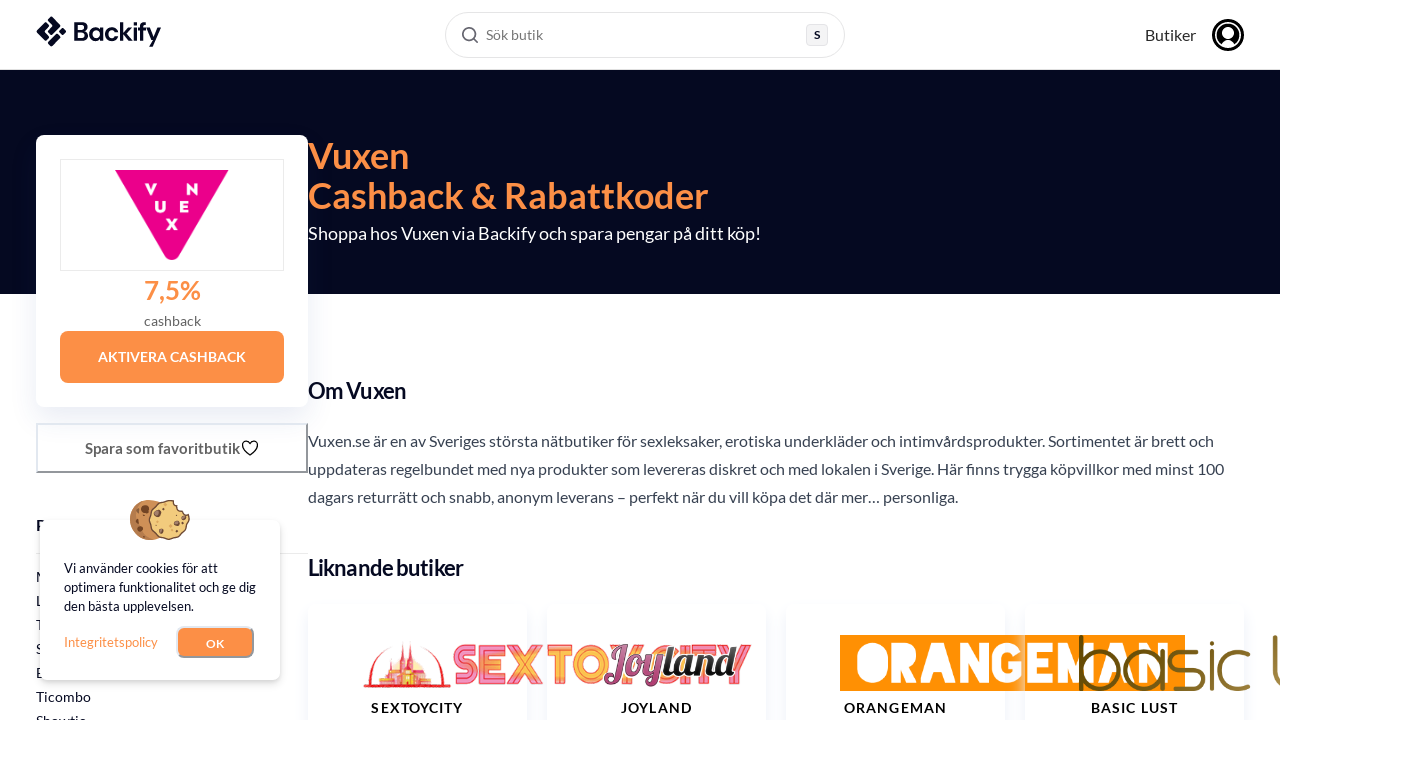

--- FILE ---
content_type: text/html; charset=utf-8
request_url: https://backify.com/se/stores/vuxen
body_size: 38365
content:
<!DOCTYPE html><html lang="sv-SE"><head><meta charSet="utf-8"/><meta name="viewport" content="width=device-width, initial-scale=1"/><link rel="preload" as="image" href="https://media.backify.com/logos/a92d6f485cf9a6a0.png"/><link rel="preload" as="image" href="https://media.backify.com/logos/a7fdf23adc7879fd.png"/><link rel="preload" as="image" href="https://media.backify.com/logos/08e874726293d18b.png"/><link rel="preload" as="image" href="https://media.backify.com/logos/d90bbdc16c195cdc.png"/><link rel="preload" as="image" href="https://media.backify.com/logos/afd71910cf738493.png"/><link rel="preload" as="image" href="/images/flags/se.svg"/><link rel="preload" as="image" href="/images/flags/gb.svg"/><link rel="preload" as="image" href="/images/flags/us.svg"/><link rel="stylesheet" href="/_next/static/css/6686f6c5ac29467a.css" data-precedence="next"/><link rel="stylesheet" href="/_next/static/css/327f71328ed30bee.css" data-precedence="next"/><link rel="stylesheet" href="/_next/static/css/b196d87b14108dfe.css" data-precedence="next"/><link rel="preload" as="script" fetchPriority="low" href="/_next/static/chunks/webpack-b60fd8fabd59e563.js"/><script src="/_next/static/chunks/78cb8072-3ef1e589fd98720c.js" async=""></script><script src="/_next/static/chunks/1306-3a913a6ef4cfb051.js" async=""></script><script src="/_next/static/chunks/main-app-0c362d7006204e54.js" async=""></script><script src="/_next/static/chunks/77c971a4-6dea904713ee34e2.js" async=""></script><script src="/_next/static/chunks/f5765d64-cf2ac49b256aba58.js" async=""></script><script src="/_next/static/chunks/5002-4a0b14816ac42669.js" async=""></script><script src="/_next/static/chunks/9300-ef7317738918649b.js" async=""></script><script src="/_next/static/chunks/4394-f53c281dab7a12f8.js" async=""></script><script src="/_next/static/chunks/8482-e974cdd3974df852.js" async=""></script><script src="/_next/static/chunks/app/%5Blocale%5D/layout-dfd73957482b0b8e.js" async=""></script><script src="/_next/static/chunks/70fbc901-9c4c87881a7b2efd.js" async=""></script><script src="/_next/static/chunks/7a4cf973-566a2f5165691e0a.js" async=""></script><script src="/_next/static/chunks/3728-ae8bed42f76c0ea5.js" async=""></script><script src="/_next/static/chunks/3467-ee8fdec5ed9bccf3.js" async=""></script><script src="/_next/static/chunks/app/%5Blocale%5D/not-found-38e5c4b3c3e7af9b.js" async=""></script><script src="/_next/static/chunks/711-9429fe6bbe23f32b.js" async=""></script><script src="/_next/static/chunks/9383-dc61266908ec9613.js" async=""></script><script src="/_next/static/chunks/1597-979fbcd589f1abb5.js" async=""></script><script src="/_next/static/chunks/4157-1b2b5ef033176620.js" async=""></script><script src="/_next/static/chunks/546-a82779fe74a1179b.js" async=""></script><script src="/_next/static/chunks/app/%5Blocale%5D/stores/%5Bslug%5D/page-1e914b6486472903.js" async=""></script><title>Få 7,5% cashback hos Vuxen under 2026</title><meta name="description" content="Ta del av 7,5% cashback och handla smart med Backify – Sveriges främsta cashback-tjänst. Gå med i vårt community och börja spara redan idag"/><link rel="author" href="https://backify.com"/><meta name="author" content="Backify OU"/><link rel="canonical" href="https://backify.com/se/stores/vuxen"/><meta property="og:title" content="Spara pengar hos Vuxen idag!"/><meta property="og:description" content="Maximera dina besparingar genom att kombinera både cashback och rabattkoder när du shoppar hos Vuxen!"/><meta property="og:url" content="https://backify.com"/><meta property="og:image" content="https://backify.com/images/backify-og-img.png"/><meta property="og:image:width" content="1200"/><meta property="og:image:height" content="630"/><meta property="og:image:type" content="image/png"/><meta property="og:type" content="website"/><meta name="twitter:card" content="summary_large_image"/><meta name="twitter:site" content="@Backify"/><meta name="twitter:creator" content="@Backify"/><meta name="twitter:title" content="Backify: Cashback och rabattkoder"/><meta name="twitter:description" content="Shoppa via Backify hos över 4 000 anslutna butiker i Sverige, Storbritannien och USA."/><meta name="twitter:image" content="https://backify.com/images/backify-og-img.png"/><script src="/_next/static/chunks/polyfills-42372ed130431b0a.js" noModule=""></script></head><body><noscript><iframe title="gtm" src="https://www.googletagmanager.com/ns.html?id=GTM-M26SS3G" height="0" width="0" style="display:none;visibility:hidden"></iframe></noscript><style data-emotion="css-global 3x2xd3">:host,:root,[data-theme]{--chakra-ring-inset:var(--chakra-empty,/*!*/ /*!*/);--chakra-ring-offset-width:0px;--chakra-ring-offset-color:#fff;--chakra-ring-color:rgba(66, 153, 225, 0.6);--chakra-ring-offset-shadow:0 0 #0000;--chakra-ring-shadow:0 0 #0000;--chakra-space-x-reverse:0;--chakra-space-y-reverse:0;--x-colors-transparent:transparent;--x-colors-current:currentColor;--x-colors-black:#000000;--x-colors-white:rgba(255,255,255,1);--x-colors-whiteAlpha-50:rgba(255, 255, 255, 0.04);--x-colors-whiteAlpha-100:rgba(255, 255, 255, 0.06);--x-colors-whiteAlpha-200:rgba(255, 255, 255, 0.08);--x-colors-whiteAlpha-300:rgba(255, 255, 255, 0.16);--x-colors-whiteAlpha-400:rgba(255, 255, 255, 0.24);--x-colors-whiteAlpha-500:rgba(255, 255, 255, 0.36);--x-colors-whiteAlpha-600:rgba(255, 255, 255, 0.48);--x-colors-whiteAlpha-700:rgba(255, 255, 255, 0.64);--x-colors-whiteAlpha-800:rgba(255, 255, 255, 0.80);--x-colors-whiteAlpha-900:rgba(255, 255, 255, 0.92);--x-colors-blackAlpha-50:rgba(0, 0, 0, 0.04);--x-colors-blackAlpha-100:rgba(0, 0, 0, 0.06);--x-colors-blackAlpha-200:rgba(0, 0, 0, 0.08);--x-colors-blackAlpha-300:rgba(0, 0, 0, 0.16);--x-colors-blackAlpha-400:rgba(0, 0, 0, 0.24);--x-colors-blackAlpha-500:rgba(0, 0, 0, 0.36);--x-colors-blackAlpha-600:rgba(0, 0, 0, 0.48);--x-colors-blackAlpha-700:rgba(0, 0, 0, 0.64);--x-colors-blackAlpha-800:rgba(0, 0, 0, 0.80);--x-colors-blackAlpha-900:rgba(0, 0, 0, 0.92);--x-colors-gray-50:#F7FAFC;--x-colors-gray-100:#EDF2F7;--x-colors-gray-200:#E2E8F0;--x-colors-gray-300:#CBD5E0;--x-colors-gray-400:#A0AEC0;--x-colors-gray-500:#718096;--x-colors-gray-600:#4A5568;--x-colors-gray-700:#2D3748;--x-colors-gray-800:#1A202C;--x-colors-gray-900:#171923;--x-colors-red:rgba(241,75,85,1);--x-colors-orange:#FFA800;--x-colors-yellow-50:#FFFFF0;--x-colors-yellow-100:#FEFCBF;--x-colors-yellow-200:#FAF089;--x-colors-yellow-300:#F6E05E;--x-colors-yellow-400:#ECC94B;--x-colors-yellow-500:#D69E2E;--x-colors-yellow-600:#B7791F;--x-colors-yellow-700:#975A16;--x-colors-yellow-800:#744210;--x-colors-yellow-900:#5F370E;--x-colors-green:rgba(5,218,128,1);--x-colors-teal-50:#E6FFFA;--x-colors-teal-100:#B2F5EA;--x-colors-teal-200:#81E6D9;--x-colors-teal-300:#4FD1C5;--x-colors-teal-400:#38B2AC;--x-colors-teal-500:#319795;--x-colors-teal-600:#2C7A7B;--x-colors-teal-700:#285E61;--x-colors-teal-800:#234E52;--x-colors-teal-900:#1D4044;--x-colors-blue-50:#ebf8ff;--x-colors-blue-100:#bee3f8;--x-colors-blue-200:#DFF1F9;--x-colors-blue-300:#99E1FF;--x-colors-blue-400:#4299e1;--x-colors-blue-500:rgba(0, 46, 140, 1);--x-colors-blue-600:#2b6cb0;--x-colors-blue-700:rgba(0, 30, 84, 1);--x-colors-blue-800:#2a4365;--x-colors-blue-900:#1A365D;--x-colors-cyan-50:#EDFDFD;--x-colors-cyan-100:#C4F1F9;--x-colors-cyan-200:#9DECF9;--x-colors-cyan-300:#76E4F7;--x-colors-cyan-400:#0BC5EA;--x-colors-cyan-500:#00B5D8;--x-colors-cyan-600:#00A3C4;--x-colors-cyan-700:#0987A0;--x-colors-cyan-800:#086F83;--x-colors-cyan-900:#065666;--x-colors-purple-50:#FAF5FF;--x-colors-purple-100:#E9D8FD;--x-colors-purple-200:#D6BCFA;--x-colors-purple-300:#B794F4;--x-colors-purple-400:#9F7AEA;--x-colors-purple-500:#805AD5;--x-colors-purple-600:#6B46C1;--x-colors-purple-700:#553C9A;--x-colors-purple-800:#44337A;--x-colors-purple-900:#322659;--x-colors-pink-50:#FFF5F7;--x-colors-pink-100:#FED7E2;--x-colors-pink-200:#FBB6CE;--x-colors-pink-300:#F687B3;--x-colors-pink-400:#ED64A6;--x-colors-pink-500:#D53F8C;--x-colors-pink-600:#B83280;--x-colors-pink-700:#97266D;--x-colors-pink-800:#702459;--x-colors-pink-900:#521B41;--x-colors-linkedin-50:#E8F4F9;--x-colors-linkedin-100:#CFEDFB;--x-colors-linkedin-200:#9BDAF3;--x-colors-linkedin-300:#68C7EC;--x-colors-linkedin-400:#34B3E4;--x-colors-linkedin-500:#00A0DC;--x-colors-linkedin-600:#008CC9;--x-colors-linkedin-700:#0077B5;--x-colors-linkedin-800:#005E93;--x-colors-linkedin-900:#004471;--x-colors-facebook-50:#E8F4F9;--x-colors-facebook-100:#D9DEE9;--x-colors-facebook-200:#B7C2DA;--x-colors-facebook-300:#6482C0;--x-colors-facebook-400:#4267B2;--x-colors-facebook-500:#385898;--x-colors-facebook-600:#314E89;--x-colors-facebook-700:#29487D;--x-colors-facebook-800:#223B67;--x-colors-facebook-900:#1E355B;--x-colors-messenger-50:#D0E6FF;--x-colors-messenger-100:#B9DAFF;--x-colors-messenger-200:#A2CDFF;--x-colors-messenger-300:#7AB8FF;--x-colors-messenger-400:#2E90FF;--x-colors-messenger-500:#0078FF;--x-colors-messenger-600:#0063D1;--x-colors-messenger-700:#0052AC;--x-colors-messenger-800:#003C7E;--x-colors-messenger-900:#002C5C;--x-colors-whatsapp-50:#dffeec;--x-colors-whatsapp-100:#b9f5d0;--x-colors-whatsapp-200:#90edb3;--x-colors-whatsapp-300:#65e495;--x-colors-whatsapp-400:#3cdd78;--x-colors-whatsapp-500:#22c35e;--x-colors-whatsapp-600:#179848;--x-colors-whatsapp-700:#0c6c33;--x-colors-whatsapp-800:#01421c;--x-colors-whatsapp-900:#001803;--x-colors-twitter-50:#E5F4FD;--x-colors-twitter-100:#C8E9FB;--x-colors-twitter-200:#A8DCFA;--x-colors-twitter-300:#83CDF7;--x-colors-twitter-400:#57BBF5;--x-colors-twitter-500:#1DA1F2;--x-colors-twitter-600:#1A94DA;--x-colors-twitter-700:#1681BF;--x-colors-twitter-800:#136B9E;--x-colors-twitter-900:#0D4D71;--x-colors-telegram-50:#E3F2F9;--x-colors-telegram-100:#C5E4F3;--x-colors-telegram-200:#A2D4EC;--x-colors-telegram-300:#7AC1E4;--x-colors-telegram-400:#47A9DA;--x-colors-telegram-500:#0088CC;--x-colors-telegram-600:#007AB8;--x-colors-telegram-700:#006BA1;--x-colors-telegram-800:#005885;--x-colors-telegram-900:#003F5E;--x-colors-veryDark:rgba(0,9,25,1);--x-colors-darkBlue:rgba(0,30,84,1);--x-colors-mediumBlue:rgba(0,46,140,1);--x-colors-lightBlue:rgba(153,225,255,1);--x-colors-mediumGrey:rgba(197,201,208,1);--x-colors-darkGrey:rgba(99,99,99,1);--x-colors-lightGrey:rgba(231,243,248,1);--x-colors-lightGrey2:rgba(235,235,235,1);--x-colors-orangeLight:rgba(255,236,199,1);--x-colors-text:rgba(78,95,128,1);--x-colors-underline:rgba(255,168,0,1);--x-colors-borderGrey:rgba(37,47,71,1);--x-colors-bOrange:#fc8f46;--x-colors-bBlack:#050921;--x-colors-bLightOrange:#fff9f4;--x-colors-bDarkGray:#636363;--x-colors-grey-700:#636363;--x-borders-none:0;--x-borders-1px:1px solid;--x-borders-2px:2px solid;--x-borders-4px:4px solid;--x-borders-8px:8px solid;--x-fonts-heading:Lato,sans-serif;--x-fonts-body:Lato,sans-serif;--x-fonts-mono:SFMono-Regular,Menlo,Monaco,Consolas,"Liberation Mono","Courier New",monospace;--x-fontSizes-3xs:0.45rem;--x-fontSizes-2xs:0.625rem;--x-fontSizes-xs:0.75rem;--x-fontSizes-sm:0.875rem;--x-fontSizes-md:1rem;--x-fontSizes-lg:1.125rem;--x-fontSizes-xl:1.25rem;--x-fontSizes-2xl:1.5rem;--x-fontSizes-3xl:1.875rem;--x-fontSizes-4xl:2.25rem;--x-fontSizes-5xl:3rem;--x-fontSizes-6xl:3.75rem;--x-fontSizes-7xl:4.5rem;--x-fontSizes-8xl:6rem;--x-fontSizes-9xl:8rem;--x-fontWeights-hairline:100;--x-fontWeights-thin:200;--x-fontWeights-light:300;--x-fontWeights-normal:400;--x-fontWeights-medium:500;--x-fontWeights-semibold:600;--x-fontWeights-bold:700;--x-fontWeights-extrabold:800;--x-fontWeights-black:900;--x-letterSpacings-tighter:-0.05em;--x-letterSpacings-tight:-0.025em;--x-letterSpacings-normal:0;--x-letterSpacings-wide:0.025em;--x-letterSpacings-wider:0.05em;--x-letterSpacings-widest:0.1em;--x-lineHeights-3:.75rem;--x-lineHeights-4:1rem;--x-lineHeights-5:1.25rem;--x-lineHeights-6:1.5rem;--x-lineHeights-7:1.75rem;--x-lineHeights-8:2rem;--x-lineHeights-9:2.25rem;--x-lineHeights-10:2.5rem;--x-lineHeights-normal:normal;--x-lineHeights-none:1;--x-lineHeights-shorter:1.25;--x-lineHeights-short:1.375;--x-lineHeights-base:1.5;--x-lineHeights-tall:1.625;--x-lineHeights-taller:2;--x-radii-none:0;--x-radii-sm:0.125rem;--x-radii-base:0.25rem;--x-radii-md:0.375rem;--x-radii-lg:0.5rem;--x-radii-xl:0.75rem;--x-radii-2xl:1rem;--x-radii-3xl:1.5rem;--x-radii-full:9999px;--x-shadows-xs:0 0 0 1px rgba(0, 0, 0, 0.05);--x-shadows-sm:0 1px 2px 0 rgba(0, 0, 0, 0.05);--x-shadows-base:0 1px 3px 0 rgba(0, 0, 0, 0.1),0 1px 2px 0 rgba(0, 0, 0, 0.06);--x-shadows-md:0 4px 6px -1px rgba(0, 0, 0, 0.1),0 2px 4px -1px rgba(0, 0, 0, 0.06);--x-shadows-lg:0 10px 15px -3px rgba(0, 0, 0, 0.1),0 4px 6px -2px rgba(0, 0, 0, 0.05);--x-shadows-xl:0 20px 25px -5px rgba(0, 0, 0, 0.1),0 10px 10px -5px rgba(0, 0, 0, 0.04);--x-shadows-2xl:0 25px 50px -12px rgba(0, 0, 0, 0.25);--x-shadows-outline:0 0 0 3px rgba(66, 153, 225, 0.6);--x-shadows-inner:inset 0 2px 4px 0 rgba(0,0,0,0.06);--x-shadows-none:none;--x-shadows-dark-lg:rgba(0, 0, 0, 0.1) 0px 0px 0px 1px,rgba(0, 0, 0, 0.2) 0px 5px 10px,rgba(0, 0, 0, 0.4) 0px 15px 40px;--x-sizes-max:max-content;--x-sizes-min:min-content;--x-sizes-full:100%;--x-sizes-container-sm:640px;--x-sizes-container-md:768px;--x-sizes-container-lg:1024px;--x-sizes-container-xl:1208px;--x-sizes-container-xxl:1440px;--x-zIndices-hide:-1;--x-zIndices-auto:auto;--x-zIndices-base:0;--x-zIndices-docked:10;--x-zIndices-dropdown:1000;--x-zIndices-sticky:1100;--x-zIndices-banner:1200;--x-zIndices-overlay:1300;--x-zIndices-modal:1400;--x-zIndices-popover:1500;--x-zIndices-skipLink:1600;--x-zIndices-toast:1700;--x-zIndices-tooltip:1800;--x-transition-property-common:background-color,border-color,color,fill,stroke,opacity,box-shadow,transform;--x-transition-property-colors:background-color,border-color,color,fill,stroke;--x-transition-property-dimensions:width,height;--x-transition-property-position:left,right,top,bottom;--x-transition-property-background:background-color,background-image,background-position;--x-transition-easing-ease-in:cubic-bezier(0.4, 0, 1, 1);--x-transition-easing-ease-out:cubic-bezier(0, 0, 0.2, 1);--x-transition-easing-ease-in-out:cubic-bezier(0.4, 0, 0.2, 1);--x-transition-duration-ultra-fast:50ms;--x-transition-duration-faster:100ms;--x-transition-duration-fast:150ms;--x-transition-duration-normal:200ms;--x-transition-duration-slow:300ms;--x-transition-duration-slower:400ms;--x-transition-duration-ultra-slow:500ms;--x-blur-none:0;--x-blur-sm:4px;--x-blur-base:8px;--x-blur-md:12px;--x-blur-lg:16px;--x-blur-xl:24px;--x-blur-2xl:40px;--x-blur-3xl:64px;--x-breakpoints-tablet:48em;--x-breakpoints-lg:64em;--x-breakpoints-desktop:80em;--x-breakpoints-base:0px;}.chakra-ui-light :host:not([data-theme]),.chakra-ui-light :root:not([data-theme]),.chakra-ui-light [data-theme]:not([data-theme]),[data-theme=light] :host:not([data-theme]),[data-theme=light] :root:not([data-theme]),[data-theme=light] [data-theme]:not([data-theme]),:host[data-theme=light],:root[data-theme=light],[data-theme][data-theme=light]{--x-colors-chakra-body-text:var(--x-colors-gray-800);--x-colors-chakra-body-bg:var(--x-colors-white);--x-colors-chakra-border-color:var(--x-colors-gray-200);--x-colors-chakra-inverse-text:var(--x-colors-white);--x-colors-chakra-subtle-bg:var(--x-colors-gray-100);--x-colors-chakra-subtle-text:var(--x-colors-gray-600);--x-colors-chakra-placeholder-color:var(--x-colors-gray-500);}.chakra-ui-dark :host:not([data-theme]),.chakra-ui-dark :root:not([data-theme]),.chakra-ui-dark [data-theme]:not([data-theme]),[data-theme=dark] :host:not([data-theme]),[data-theme=dark] :root:not([data-theme]),[data-theme=dark] [data-theme]:not([data-theme]),:host[data-theme=dark],:root[data-theme=dark],[data-theme][data-theme=dark]{--x-colors-chakra-body-text:var(--x-colors-whiteAlpha-900);--x-colors-chakra-body-bg:var(--x-colors-gray-800);--x-colors-chakra-border-color:var(--x-colors-whiteAlpha-300);--x-colors-chakra-inverse-text:var(--x-colors-gray-800);--x-colors-chakra-subtle-bg:var(--x-colors-gray-700);--x-colors-chakra-subtle-text:var(--x-colors-gray-400);--x-colors-chakra-placeholder-color:var(--x-colors-whiteAlpha-400);}</style><style data-emotion="css-global fubdgu">html{line-height:1.5;-webkit-text-size-adjust:100%;font-family:system-ui,sans-serif;-webkit-font-smoothing:antialiased;text-rendering:optimizeLegibility;-moz-osx-font-smoothing:grayscale;touch-action:manipulation;}body{position:relative;min-height:100%;margin:0;font-feature-settings:"kern";}:where(*, *::before, *::after){border-width:0;border-style:solid;box-sizing:border-box;word-wrap:break-word;}main{display:block;}hr{border-top-width:1px;box-sizing:content-box;height:0;overflow:visible;}:where(pre, code, kbd,samp){font-family:SFMono-Regular,Menlo,Monaco,Consolas,monospace;font-size:1em;}a{background-color:transparent;color:inherit;-webkit-text-decoration:inherit;text-decoration:inherit;}abbr[title]{border-bottom:none;-webkit-text-decoration:underline;text-decoration:underline;-webkit-text-decoration:underline dotted;-webkit-text-decoration:underline dotted;text-decoration:underline dotted;}:where(b, strong){font-weight:bold;}small{font-size:80%;}:where(sub,sup){font-size:75%;line-height:0;position:relative;vertical-align:baseline;}sub{bottom:-0.25em;}sup{top:-0.5em;}img{border-style:none;}:where(button, input, optgroup, select, textarea){font-family:inherit;font-size:100%;line-height:1.15;margin:0;}:where(button, input){overflow:visible;}:where(button, select){text-transform:none;}:where(
          button::-moz-focus-inner,
          [type="button"]::-moz-focus-inner,
          [type="reset"]::-moz-focus-inner,
          [type="submit"]::-moz-focus-inner
        ){border-style:none;padding:0;}fieldset{padding:0.35em 0.75em 0.625em;}legend{box-sizing:border-box;color:inherit;display:table;max-width:100%;padding:0;white-space:normal;}progress{vertical-align:baseline;}textarea{overflow:auto;}:where([type="checkbox"], [type="radio"]){box-sizing:border-box;padding:0;}input[type="number"]::-webkit-inner-spin-button,input[type="number"]::-webkit-outer-spin-button{-webkit-appearance:none!important;}input[type="number"]{-moz-appearance:textfield;}input[type="search"]{-webkit-appearance:textfield;outline-offset:-2px;}input[type="search"]::-webkit-search-decoration{-webkit-appearance:none!important;}::-webkit-file-upload-button{-webkit-appearance:button;font:inherit;}details{display:block;}summary{display:-webkit-box;display:-webkit-list-item;display:-ms-list-itembox;display:list-item;}template{display:none;}[hidden]{display:none!important;}:where(
          blockquote,
          dl,
          dd,
          h1,
          h2,
          h3,
          h4,
          h5,
          h6,
          hr,
          figure,
          p,
          pre
        ){margin:0;}button{background:transparent;padding:0;}fieldset{margin:0;padding:0;}:where(ol, ul){margin:0;padding:0;}textarea{resize:vertical;}:where(button, [role="button"]){cursor:pointer;}button::-moz-focus-inner{border:0!important;}table{border-collapse:collapse;}:where(h1, h2, h3, h4, h5, h6){font-size:inherit;font-weight:inherit;}:where(button, input, optgroup, select, textarea){padding:0;line-height:inherit;color:inherit;}:where(img, svg, video, canvas, audio, iframe, embed, object){display:block;}:where(img, video){max-width:100%;height:auto;}[data-js-focus-visible] :focus:not([data-focus-visible-added]):not(
          [data-focus-visible-disabled]
        ){outline:none;box-shadow:none;}select::-ms-expand{display:none;}:root,:host{--chakra-vh:100vh;}@supports (height: -webkit-fill-available){:root,:host{--chakra-vh:-webkit-fill-available;}}@supports (height: -moz-fill-available){:root,:host{--chakra-vh:-moz-fill-available;}}@supports (height: 100dvh){:root,:host{--chakra-vh:100dvh;}}</style><style data-emotion="css-global kgldmb">body{font-family:var(--x-fonts-body);color:var(--x-colors-bBlack);background:var(--x-colors-chakra-body-bg);transition-property:background-color;transition-duration:var(--x-transition-duration-normal);line-height:var(--x-lineHeights-base);}*::-webkit-input-placeholder{color:var(--x-colors-chakra-placeholder-color);}*::-moz-placeholder{color:var(--x-colors-chakra-placeholder-color);}*:-ms-input-placeholder{color:var(--x-colors-chakra-placeholder-color);}*::placeholder{color:var(--x-colors-chakra-placeholder-color);}*,*::before,::after{border-color:var(--x-colors-chakra-border-color);}</style><style data-emotion="css nfc8x4">.css-nfc8x4{position:relative;overflow:hidden;}@media screen and (min-width: 80em){.css-nfc8x4{overflow:unset;}}</style><div class="css-nfc8x4"><header class="Header_header__xzsSD"><div class="Header_container__czWo4"><div class="Header_leftBlock__kp0Nr"><a href="/se" class="Header_logo__SK3nz"><svg viewBox="0 0 164 40" fill="none" xmlns="http://www.w3.org/2000/svg"><g clip-path="url(#logo_svg__a)" fill="#050921"><path d="m36.198 23.941 2.627-2.617a1.864 1.864 0 0 0 0-2.644l-2.627-2.617a1.882 1.882 0 0 0-2.654 0l-2.628 2.617a1.864 1.864 0 0 0 0 2.644l2.628 2.617c.733.73 1.921.73 2.654 0ZM1.345 18.66a1.896 1.896 0 0 0 0 2.68l10.026 9.986a1.85 1.85 0 0 0 2.617 0l2.628-2.617c.74-.736.74-1.942 0-2.68l-4.702-4.69a1.896 1.896 0 0 1 0-2.678l4.702-4.69a1.896 1.896 0 0 0 0-2.68l-2.628-2.618a1.85 1.85 0 0 0-2.617 0L1.345 18.66ZM26.143 23.43 16.12 33.417a1.864 1.864 0 0 0 0 2.643l2.628 2.618c.732.73 1.92.73 2.653 0l10.025-9.985a1.864 1.864 0 0 0 0-2.644l-2.628-2.617a1.882 1.882 0 0 0-2.654 0Z"></path><path d="M16.143 3.92a1.896 1.896 0 0 0 0 2.68l4.708 4.69c.74.737.74 1.943 0 2.68l-4.708 4.69a1.896 1.896 0 0 0 0 2.68l2.627 2.616a1.85 1.85 0 0 0 2.617 0l10.025-9.986c.74-.737.74-1.943 0-2.68L21.387 1.303a1.85 1.85 0 0 0-2.617 0L16.143 3.92ZM50.196 32.07V7.93h9.728c2.52 0 4.437.58 5.762 1.74 1.326 1.16 1.988 2.65 1.988 4.47 0 1.52-.411 2.73-1.225 3.64a6.21 6.21 0 0 1-2.991 1.85c1.385.28 2.53.96 3.423 2.05.904 1.09 1.345 2.36 1.345 3.81 0 1.91-.692 3.48-2.078 4.72-1.385 1.24-3.343 1.86-5.883 1.86H50.196Zm4.427-14h4.638c1.245 0 2.199-.29 2.872-.86.672-.58 1.003-1.39 1.003-2.45 0-1.01-.33-1.81-.983-2.4-.663-.59-1.647-.88-2.962-.88h-4.568v6.59Zm0 10.41h4.95c1.315 0 2.339-.3 3.062-.91.722-.61 1.094-1.47 1.094-2.57 0-1.13-.382-2.01-1.145-2.66-.763-.64-1.787-.97-3.082-.97h-4.879v7.11ZM78.105 32.48c-1.616 0-3.062-.39-4.327-1.17-1.265-.78-2.269-1.85-3.012-3.21-.743-1.36-1.104-2.9-1.104-4.62 0-1.72.371-3.26 1.104-4.6.743-1.35 1.747-2.4 3.012-3.17s2.71-1.16 4.327-1.16c1.295 0 2.42.24 3.393.72a6.002 6.002 0 0 1 2.35 2.03l.24-2.34h4.187v17.11h-4.147l-.28-2.45c-.553.76-1.286 1.43-2.2 2-.913.58-2.087.86-3.543.86Zm.934-3.86c1.435 0 2.6-.48 3.513-1.43.914-.95 1.366-2.18 1.366-3.67 0-1.49-.452-2.72-1.366-3.67-.913-.95-2.088-1.43-3.513-1.43-1.406 0-2.57.47-3.494 1.41-.924.94-1.386 2.16-1.386 3.66 0 1.49.462 2.72 1.386 3.69.913.96 2.088 1.44 3.494 1.44ZM99.458 32.48c-1.757 0-3.302-.38-4.638-1.14a8.286 8.286 0 0 1-3.162-3.17c-.773-1.36-1.165-2.91-1.165-4.66s.382-3.3 1.165-4.66a8.286 8.286 0 0 1 3.162-3.17c1.336-.76 2.882-1.14 4.638-1.14 2.189 0 4.036.57 5.542 1.71 1.496 1.14 2.46 2.71 2.871 4.71h-4.668c-.231-.83-.683-1.48-1.365-1.95-.683-.47-1.486-.71-2.41-.71-1.224 0-2.258.46-3.112 1.38-.853.92-1.285 2.2-1.285 3.83s.432 2.91 1.285 3.83c.853.92 1.888 1.38 3.112 1.38.924 0 1.727-.23 2.41-.69.682-.46 1.134-1.12 1.365-1.97h4.668c-.411 1.93-1.375 3.48-2.871 4.66-1.496 1.18-3.343 1.76-5.542 1.76ZM110.09 32.07V7.93h4.427V21.9l6.094-6.93h5.261l-7.028 7.79 8.172 9.31h-5.542l-6.957-8.59v8.59h-4.427ZM128.2 32.07V14.96h4.428v17.11H128.2ZM136.332 32.07V18.65h-2.349v-3.69h2.349v-1.31c0-2.07.522-3.54 1.576-4.41 1.054-.87 2.48-1.31 4.277-1.31h1.907v3.76h-1.214c-.763 0-1.305.15-1.627.45-.321.3-.481.8-.481 1.52v1.31h3.704v3.69h-3.704v13.42h-4.438v-.01ZM148.389 39.66l5.191-8.73h-2.249l-6.686-15.97h4.808L154.272 27l5.02-12.04H164l-10.902 24.7h-4.709ZM132.615 8h-4.427v4.41h4.427V8Z"></path></g><defs><clipPath id="logo_svg__a"><path fill="#050921" d="M0 0h164v40H0z"></path></clipPath></defs></svg></a></div><div class="Header_middleBlock__iITBn"><div class="Header_desktopSearchWrapper__wbEyf"><button class="SearchMenu_desktopTrigger__sfFmB" aria-haspopup="dialog"><div class="SearchMenu_triggerIcon__qjHy_"><svg viewBox="0 0 16 16" fill="none" xmlns="http://www.w3.org/2000/svg" class="SearchMenu_aiIcon__CbykL"><path fill-rule="evenodd" clip-rule="evenodd" d="M7.117 0a7.118 7.118 0 1 0 4.406 12.707l3.058 3.058a.838.838 0 0 0 1.184-1.184l-3.058-3.058A7.116 7.116 0 0 0 7.117 0ZM1.674 7.117a5.442 5.442 0 1 1 10.885 0 5.442 5.442 0 0 1-10.885 0Z" fill="#676771"></path></svg></div><div class="SearchMenu_triggerText__OM3cA">Sök butik</div><div class="SearchMenu_triggerShortcut__gvhE8"><div class="SearchMenu_shortcutKey__oqDAP">S</div></div></button></div></div><div class="Header_rightBlock__p2Uy_"><button class="Header_searchIconButton__17Ila" aria-label="Search"><svg viewBox="0 0 16 16" fill="none" xmlns="http://www.w3.org/2000/svg"><path fill-rule="evenodd" clip-rule="evenodd" d="M7.117 0a7.118 7.118 0 1 0 4.406 12.707l3.058 3.058a.838.838 0 0 0 1.184-1.184l-3.058-3.058A7.116 7.116 0 0 0 7.117 0ZM1.674 7.117a5.442 5.442 0 1 1 10.885 0 5.442 5.442 0 0 1-10.885 0Z" fill="#676771"></path></svg></button><nav class="Header_nav__SJdUD"><a href="/se/stores">Butiker</a><button class="Header_avatarButton__nSkgf"><svg viewBox="0 0 32 32" fill="none" xmlns="http://www.w3.org/2000/svg"><rect width="32" height="32" rx="16" fill="#000"></rect><path d="M22 14c0 3.32-2.68 6-6 6s-6-2.68-6-6 2.68-6 6-6 6 2.68 6 6Z" fill="#fff"></path><path fill-rule="evenodd" clip-rule="evenodd" d="M29 16c0 7.183-5.817 13-13 13-7.182 0-13-5.817-13-13C3 8.818 8.818 3 16 3c7.183 0 13 5.818 13 13ZM9.5 25.344c.26-.433 2.779-4.469 6.484-4.469 3.688 0 6.223 4.046 6.484 4.469A11.342 11.342 0 0 0 27.358 16 11.367 11.367 0 0 0 15.985 4.625 11.367 11.367 0 0 0 4.609 16 11.35 11.35 0 0 0 9.5 25.344Z" fill="#fff"></path></svg></button></nav></div></div></header><style data-emotion="css 1nyzx5e">.css-1nyzx5e{display:-webkit-box;display:-webkit-flex;display:-ms-flexbox;display:flex;-webkit-flex-direction:column;-ms-flex-direction:column;flex-direction:column;min-height:100vh;}.css-1nyzx5e pb{base:60px;md:0;}</style><div class="css-1nyzx5e"><!--$--><style data-emotion="css 1skn5ug">.css-1skn5ug{width:100%;height:224px;background:var(--x-colors-bBlack);position:absolute;z-index:-1;}@media screen and (min-width: 48em){.css-1skn5ug{height:125px;}}@media screen and (min-width: 64em){.css-1skn5ug{height:224px;}}</style><div class="css-1skn5ug"></div><style data-emotion="css 1de2c2g">.css-1de2c2g{width:100%;-webkit-margin-start:auto;margin-inline-start:auto;-webkit-margin-end:auto;margin-inline-end:auto;-webkit-padding-start:1rem;padding-inline-start:1rem;-webkit-padding-end:1rem;padding-inline-end:1rem;max-width:var(--x-sizes-container-xl);}@media screen and (min-width: 48em){.css-1de2c2g{-webkit-padding-start:1rem;padding-inline-start:1rem;-webkit-padding-end:1rem;padding-inline-end:1rem;}}@media screen and (min-width: 64em){.css-1de2c2g{-webkit-padding-start:0rem;padding-inline-start:0rem;-webkit-padding-end:0rem;padding-inline-end:0rem;}}</style><div class="chakra-container css-1de2c2g"><style data-emotion="css tv1zvi">.css-tv1zvi{display:-webkit-box;display:-webkit-flex;display:-ms-flexbox;display:flex;-webkit-flex-direction:column;-ms-flex-direction:column;flex-direction:column;margin-top:1rem;gap:30px;}@media screen and (min-width: 48em){.css-tv1zvi{-webkit-flex-direction:column;-ms-flex-direction:column;flex-direction:column;margin-top:35px;gap:50px;}}@media screen and (min-width: 64em){.css-tv1zvi{-webkit-flex-direction:row;-ms-flex-direction:row;flex-direction:row;margin-top:65px;gap:40px;}}</style><div class="css-tv1zvi"><style data-emotion="css 1947whv">.css-1947whv{width:100%;}@media screen and (min-width: 48em){.css-1947whv{width:100%;}}@media screen and (min-width: 64em){.css-1947whv{width:272px;}}</style><div class="css-1947whv"><style data-emotion="css 1yjuhsr">.css-1yjuhsr{display:-webkit-box;display:-webkit-flex;display:-ms-flexbox;display:flex;-webkit-align-items:center;-webkit-box-align:center;-ms-flex-align:center;align-items:center;-webkit-box-pack:justify;-webkit-justify-content:space-between;justify-content:space-between;padding:24px;background:#fff;border-radius:8px;box-shadow:0px 12px 28px rgba(35, 64, 147, 0.1);-webkit-flex-direction:column;-ms-flex-direction:column;flex-direction:column;gap:24px;}@media screen and (min-width: 48em){.css-1yjuhsr{-webkit-flex-direction:row;-ms-flex-direction:row;flex-direction:row;}}@media screen and (min-width: 64em){.css-1yjuhsr{-webkit-flex-direction:column;-ms-flex-direction:column;flex-direction:column;}}</style><div class="css-1yjuhsr"><style data-emotion="css lgmv3x">.css-lgmv3x{display:-webkit-box;display:-webkit-flex;display:-ms-flexbox;display:flex;-webkit-align-items:center;-webkit-box-align:center;-ms-flex-align:center;align-items:center;-webkit-box-pack:center;-ms-flex-pack:center;-webkit-justify-content:center;justify-content:center;width:224px;height:112px;border:1px solid #ebebeb;margin:0 auto;}@media screen and (min-width: 48em){.css-lgmv3x{margin:0px;}}@media screen and (min-width: 64em){.css-lgmv3x{margin:0 auto;}}</style><div class="css-lgmv3x"><style data-emotion="css 11m4k0r">.css-11m4k0r{max-width:128px;max-height:90px;}</style><img src="https://media.backify.com/logos/a92d6f485cf9a6a0.png" class="chakra-image css-11m4k0r"/></div><style data-emotion="css xi606m">.css-xi606m{text-align:center;}</style><div class="css-xi606m"><style data-emotion="css 1aob10s">.css-1aob10s{font-size:26px;color:var(--x-colors-bOrange);font-weight:var(--x-fontWeights-bold);}</style><div class="css-1aob10s">7,5%</div><style data-emotion="css j3se6v">.css-j3se6v{font-size:14px;color:var(--x-colors-bDarkGray);}</style><div class="css-j3se6v">cashback</div></div><style data-emotion="css 1guj0qk">.css-1guj0qk{display:-webkit-inline-box;display:-webkit-inline-flex;display:-ms-inline-flexbox;display:inline-flex;-webkit-appearance:none;-moz-appearance:none;-ms-appearance:none;appearance:none;-webkit-align-items:center;-webkit-box-align:center;-ms-flex-align:center;align-items:center;-webkit-box-pack:center;-ms-flex-pack:center;-webkit-justify-content:center;justify-content:center;-webkit-user-select:none;-moz-user-select:none;-ms-user-select:none;user-select:none;position:relative;white-space:nowrap;vertical-align:middle;outline:2px solid transparent;outline-offset:2px;line-height:32px;border-radius:8px;font-weight:var(--x-fontWeights-bold);transition-property:var(--x-transition-property-common);transition-duration:var(--x-transition-duration-normal);background:var(--x-colors-bOrange);text-transform:uppercase;height:10px;min-width:10px;font-size:14px;-webkit-padding-start:26px;padding-inline-start:26px;-webkit-padding-end:26px;padding-inline-end:26px;padding-top:26px;padding-bottom:26px;color:#fff;width:100%;}.css-1guj0qk:focus-visible,.css-1guj0qk[data-focus-visible]{box-shadow:var(--x-shadows-outline);}.css-1guj0qk:disabled,.css-1guj0qk[disabled],.css-1guj0qk[aria-disabled=true],.css-1guj0qk[data-disabled]{opacity:0.4;cursor:not-allowed;box-shadow:var(--x-shadows-none);}.css-1guj0qk:hover:disabled,.css-1guj0qk[data-hover]:disabled,.css-1guj0qk:hover[disabled],.css-1guj0qk[data-hover][disabled],.css-1guj0qk:hover[aria-disabled=true],.css-1guj0qk[data-hover][aria-disabled=true],.css-1guj0qk:hover[data-disabled],.css-1guj0qk[data-hover][data-disabled]{background:initial;}.css-1guj0qk:focus{outline:2px solid transparent;outline-offset:2px;box-shadow:var(--x-shadows-none);}.css-1guj0qk:focus-visible{box-shadow:var(--x-shadows-outline);}.css-1guj0qk:hover{background:#f1853d;-webkit-text-decoration:none;text-decoration:none;}.css-1guj0qk:hover[disabled]{background:var(--x-colors-bOrange);opacity:0.4;}@media screen and (min-width: 48em){.css-1guj0qk{width:auto;}}@media screen and (min-width: 64em){.css-1guj0qk{width:100%;}}</style><a role="button" rel="nofollow" class="chakra-button css-1guj0qk" target="_blank" href="/se/activate?store=vuxen&amp;source=web">Aktivera cashback</a></div><style data-emotion="css 1yuhvjn">.css-1yuhvjn{margin-top:16px;}</style><div class="css-1yuhvjn"><style data-emotion="css 14wwv6m">.css-14wwv6m{display:-webkit-box;display:-webkit-flex;display:-ms-flexbox;display:flex;-webkit-align-items:center;-webkit-box-align:center;-ms-flex-align:center;align-items:center;-webkit-box-pack:center;-ms-flex-pack:center;-webkit-justify-content:center;justify-content:center;width:100%;gap:8px;padding-top:12px;padding-bottom:12px;cursor:pointer;color:#636363;font-size:15px;font-weight:700;-webkit-transition:-webkit-transform 0.15s ease,color 0.15s ease;transition:transform 0.15s ease,color 0.15s ease;opacity:1;}.css-14wwv6m:hover,.css-14wwv6m[data-hover]{color:#636363;}</style><button class="css-14wwv6m">Spara som favoritbutik<style data-emotion="css 1difkjz">.css-1difkjz{font-size:20px;display:-webkit-box;display:-webkit-flex;display:-ms-flexbox;display:flex;-webkit-align-items:center;-webkit-box-align:center;-ms-flex-align:center;align-items:center;}</style><span class="css-1difkjz"><svg stroke="currentColor" fill="currentColor" stroke-width="0" viewBox="0 0 512 512" color="#000" style="color:#000" height="1em" width="1em" xmlns="http://www.w3.org/2000/svg"><path fill="none" stroke-linecap="round" stroke-linejoin="round" stroke-width="32" d="M352.92 80C288 80 256 144 256 144s-32-64-96.92-64c-52.76 0-94.54 44.14-95.08 96.81-1.1 109.33 86.73 187.08 183 252.42a16 16 0 0018 0c96.26-65.34 184.09-143.09 183-252.42-.54-52.67-42.32-96.81-95.08-96.81z"></path></svg></span></button></div><style data-emotion="css 1aufau3">.css-1aufau3{margin-top:40px;display:none;}@media screen and (min-width: 48em){.css-1aufau3{display:none;}}@media screen and (min-width: 64em){.css-1aufau3{display:block;}}</style><div class="css-1aufau3"><style data-emotion="css 1iqpbky">.css-1iqpbky{font-size:16px;font-weight:var(--x-fontWeights-bold);padding-bottom:16px;border-bottom:1px solid #ebebeb;}</style><h3 class="chakra-text css-1iqpbky">Populära butiker</h3><style data-emotion="css 1eyfujg">.css-1eyfujg{list-style-type:none;-webkit-margin-start:1em;margin-inline-start:1em;margin-top:10px;margin-left:0px;}</style><ul role="list" class="css-1eyfujg"><li class="css-0"><style data-emotion="css fed8pd">.css-fed8pd{font-size:14px;margin-top:8px;}.css-fed8pd:hover,.css-fed8pd[data-hover]{-webkit-text-decoration:underline;text-decoration:underline;}</style><a role="button" class="css-fed8pd" href="/se/stores/marshall-headphones">Marshall Headphones</a></li><li class="css-0"><a role="button" class="css-fed8pd" href="/se/stores/loop-earplugs">Loop Earplugs</a></li><li class="css-0"><a role="button" class="css-fed8pd" href="/se/stores/transparent">TRANSPARENT</a></li><li class="css-0"><a role="button" class="css-fed8pd" href="/se/stores/soundboks">SOUNDBOKS</a></li><li class="css-0"><a role="button" class="css-fed8pd" href="/se/stores/boya">BOYA</a></li><li class="css-0"><a role="button" class="css-fed8pd" href="/se/stores/ticombo">Ticombo</a></li><li class="css-0"><a role="button" class="css-fed8pd" href="/se/stores/showtic">Showtic</a></li><li class="css-0"><a role="button" class="css-fed8pd" href="/se/stores/gear4music">Gear4music</a></li><li class="css-0"><a role="button" class="css-fed8pd" href="/se/stores/sound-by-sweden">Sound by Sweden</a></li><li class="css-0"><a role="button" class="css-fed8pd" href="/se/stores/sharkgaming">SharkGaming</a></li></ul></div></div><style data-emotion="css 1ydchh3">.css-1ydchh3{width:100%;margin-bottom:40px;}</style><div class="css-1ydchh3"><style data-emotion="css in2pg9">.css-in2pg9{text-align:center;margin-bottom:30px;}@media screen and (min-width: 48em){.css-in2pg9{text-align:left;margin-bottom:0px;}}</style><div class="css-in2pg9"><style data-emotion="css 7hgdru">.css-7hgdru{font-size:18px;color:var(--x-colors-bOrange);font-weight:var(--x-fontWeights-bold);line-height:30px;white-space:pre;}@media screen and (min-width: 48em){.css-7hgdru{font-size:36px;line-height:40px;}}</style><h1 class="chakra-text css-7hgdru">Vuxen
Cashback &amp; Rabattkoder</h1><style data-emotion="css ltn0f1">.css-ltn0f1{color:var(--x-colors-bDarkGray);font-size:14px;margin-top:0px;}@media screen and (min-width: 48em){.css-ltn0f1{color:#fff;font-size:18px;margin-top:5px;}}</style><p class="chakra-text css-ltn0f1">Shoppa hos Vuxen via Backify och spara pengar på ditt köp!</p></div><style data-emotion="css 10v5hfg">.css-10v5hfg{margin-top:20px;}@media screen and (min-width: 48em){.css-10v5hfg{margin-top:35px;}}@media screen and (min-width: 64em){.css-10v5hfg{margin-top:127px;}}</style><div class="css-10v5hfg"><style data-emotion="css 182uj74">.css-182uj74{font-weight:700;font-size:22px;letter-spacing:-0.04em;}</style><h2 class="chakra-text css-182uj74">Om Vuxen</h2><div class="prose"><p>Vuxen.se är en av Sveriges största nätbutiker för sexleksaker, erotiska underkläder och intimvårdsprodukter. Sortimentet är brett och uppdateras regelbundet med nya produkter som levereras diskret och med lokalen i Sverige. Här finns trygga köpvillkor med minst 100 dagars returrätt och snabb, anonym leverans – perfekt när du vill köpa det där mer… personliga.</p></div><style data-emotion="css y1gt6f">.css-y1gt6f{margin-top:40px;}</style><div class="css-y1gt6f"><h2 class="chakra-text css-182uj74">Liknande butiker</h2><style data-emotion="css 1dnugd1">.css-1dnugd1{display:grid;grid-gap:8px;grid-template-columns:repeat(2, minmax(0, 1fr));margin-top:20px;}@media screen and (min-width: 48em){.css-1dnugd1{grid-gap:20px;grid-template-columns:repeat(3, minmax(0, 1fr));}}@media screen and (min-width: 64em){.css-1dnugd1{grid-template-columns:repeat(4, minmax(0, 1fr));}}</style><div class="css-1dnugd1"><style data-emotion="css aqtkiz">.css-aqtkiz{-webkit-flex-direction:column;-ms-flex-direction:column;flex-direction:column;-webkit-flex:1;-ms-flex:1;flex:1;display:block;border-radius:8px;box-shadow:0px 8px 16px #ECF0F8;-webkit-padding-start:15px;padding-inline-start:15px;-webkit-padding-end:15px;padding-inline-end:15px;padding-top:31px;padding-bottom:32px;text-align:center;}</style><a role="button" class="css-aqtkiz" href="/se/stores/sextoycity"><style data-emotion="css gmuwbf">.css-gmuwbf{display:-webkit-box;display:-webkit-flex;display:-ms-flexbox;display:flex;-webkit-align-items:center;-webkit-box-align:center;-ms-flex-align:center;align-items:center;-webkit-box-pack:center;-ms-flex-pack:center;-webkit-justify-content:center;justify-content:center;}</style><div class="css-gmuwbf"><style data-emotion="css 9pvby1">.css-9pvby1{max-width:112px;height:56px;}</style><div class="css-9pvby1"><style data-emotion="css 2d3dcu">.css-2d3dcu{margin:auto;object-fit:contain;height:var(--x-sizes-full);}</style><img class="chakra-image css-2d3dcu" src="https://media.backify.com/logos/a7fdf23adc7879fd.png"/></div></div><style data-emotion="css 1k7obw8">.css-1k7obw8{font-size:14px;font-weight:var(--x-fontWeights-bold);letter-spacing:0.08em;text-transform:uppercase;line-height:18px;color:var(--x-colors-black);margin-top:8px;}</style><p class="chakra-text css-1k7obw8">Sextoycity</p><style data-emotion="css r01dov">.css-r01dov{font-size:16px;margin-top:16px;display:inline-block;padding:5px 15px;border-radius:4px;color:#fc8f46;background:#fff9f4;}</style><div class="css-r01dov">11%</div></a><a role="button" class="css-aqtkiz" href="/se/stores/joyland"><div class="css-gmuwbf"><div class="css-9pvby1"><img class="chakra-image css-2d3dcu" src="https://media.backify.com/logos/08e874726293d18b.png"/></div></div><p class="chakra-text css-1k7obw8">Joyland</p><div class="css-r01dov">9%</div></a><a role="button" class="css-aqtkiz" href="/se/stores/orangeman"><div class="css-gmuwbf"><div class="css-9pvby1"><img class="chakra-image css-2d3dcu" src="https://media.backify.com/logos/d90bbdc16c195cdc.png"/></div></div><p class="chakra-text css-1k7obw8">OrangeMan</p><div class="css-r01dov">6%</div></a><a role="button" class="css-aqtkiz" href="/se/stores/basic-lust"><div class="css-gmuwbf"><div class="css-9pvby1"><img class="chakra-image css-2d3dcu" src="https://media.backify.com/logos/afd71910cf738493.png"/></div></div><p class="chakra-text css-1k7obw8">Basic Lust</p><div class="css-r01dov">6,25%</div></a></div></div></div></div></div></div><!--/$--></div><style data-emotion="css 1xc0276">.css-1xc0276{padding:20px;padding-bottom:80px;height:auto;border-top:2px solid #f5f5f5;color:#515151;}@media screen and (min-width: 48em){.css-1xc0276{padding:20px;padding-bottom:80px;height:auto;}}@media screen and (min-width: 64em){.css-1xc0276{padding:40px;padding-bottom:40px;height:360px;}}</style><footer class="css-1xc0276"><style data-emotion="css 8gire6">.css-8gire6{max-width:100%;-webkit-margin-start:auto;margin-inline-start:auto;-webkit-margin-end:auto;margin-inline-end:auto;display:-webkit-box;display:-webkit-flex;display:-ms-flexbox;display:flex;-webkit-flex-direction:column;-ms-flex-direction:column;flex-direction:column;-webkit-box-pack:justify;-webkit-justify-content:space-between;justify-content:space-between;height:100%;}@media screen and (min-width: 48em){.css-8gire6{max-width:100%;-webkit-flex-direction:column;-ms-flex-direction:column;flex-direction:column;}}@media screen and (min-width: 64em){.css-8gire6{max-width:1440px;-webkit-flex-direction:row;-ms-flex-direction:row;flex-direction:row;}}</style><div class="wrapper css-8gire6"><style data-emotion="css 1b6n4o1">.css-1b6n4o1{display:-webkit-box;display:-webkit-flex;display:-ms-flexbox;display:flex;-webkit-flex-direction:column;-ms-flex-direction:column;flex-direction:column;-webkit-box-pack:justify;-webkit-justify-content:space-between;justify-content:space-between;}</style><div class="left css-1b6n4o1"><style data-emotion="css tofr8t">.css-tofr8t{display:-webkit-box;display:-webkit-flex;display:-ms-flexbox;display:flex;-webkit-flex-direction:column;-ms-flex-direction:column;flex-direction:column;gap:10px;}@media screen and (min-width: 48em){.css-tofr8t{gap:10px;}}@media screen and (min-width: 64em){.css-tofr8t{gap:20px;}}</style><div class="css-tofr8t"><style data-emotion="css 1ondsy1">.css-1ondsy1{width:120px;height:auto;}</style><svg viewBox="0 0 164 40" fill="none" xmlns="http://www.w3.org/2000/svg" class="css-1ondsy1"><g clip-path="url(#logo_svg__a)" fill="#050921"><path d="m36.198 23.941 2.627-2.617a1.864 1.864 0 0 0 0-2.644l-2.627-2.617a1.882 1.882 0 0 0-2.654 0l-2.628 2.617a1.864 1.864 0 0 0 0 2.644l2.628 2.617c.733.73 1.921.73 2.654 0ZM1.345 18.66a1.896 1.896 0 0 0 0 2.68l10.026 9.986a1.85 1.85 0 0 0 2.617 0l2.628-2.617c.74-.736.74-1.942 0-2.68l-4.702-4.69a1.896 1.896 0 0 1 0-2.678l4.702-4.69a1.896 1.896 0 0 0 0-2.68l-2.628-2.618a1.85 1.85 0 0 0-2.617 0L1.345 18.66ZM26.143 23.43 16.12 33.417a1.864 1.864 0 0 0 0 2.643l2.628 2.618c.732.73 1.92.73 2.653 0l10.025-9.985a1.864 1.864 0 0 0 0-2.644l-2.628-2.617a1.882 1.882 0 0 0-2.654 0Z"></path><path d="M16.143 3.92a1.896 1.896 0 0 0 0 2.68l4.708 4.69c.74.737.74 1.943 0 2.68l-4.708 4.69a1.896 1.896 0 0 0 0 2.68l2.627 2.616a1.85 1.85 0 0 0 2.617 0l10.025-9.986c.74-.737.74-1.943 0-2.68L21.387 1.303a1.85 1.85 0 0 0-2.617 0L16.143 3.92ZM50.196 32.07V7.93h9.728c2.52 0 4.437.58 5.762 1.74 1.326 1.16 1.988 2.65 1.988 4.47 0 1.52-.411 2.73-1.225 3.64a6.21 6.21 0 0 1-2.991 1.85c1.385.28 2.53.96 3.423 2.05.904 1.09 1.345 2.36 1.345 3.81 0 1.91-.692 3.48-2.078 4.72-1.385 1.24-3.343 1.86-5.883 1.86H50.196Zm4.427-14h4.638c1.245 0 2.199-.29 2.872-.86.672-.58 1.003-1.39 1.003-2.45 0-1.01-.33-1.81-.983-2.4-.663-.59-1.647-.88-2.962-.88h-4.568v6.59Zm0 10.41h4.95c1.315 0 2.339-.3 3.062-.91.722-.61 1.094-1.47 1.094-2.57 0-1.13-.382-2.01-1.145-2.66-.763-.64-1.787-.97-3.082-.97h-4.879v7.11ZM78.105 32.48c-1.616 0-3.062-.39-4.327-1.17-1.265-.78-2.269-1.85-3.012-3.21-.743-1.36-1.104-2.9-1.104-4.62 0-1.72.371-3.26 1.104-4.6.743-1.35 1.747-2.4 3.012-3.17s2.71-1.16 4.327-1.16c1.295 0 2.42.24 3.393.72a6.002 6.002 0 0 1 2.35 2.03l.24-2.34h4.187v17.11h-4.147l-.28-2.45c-.553.76-1.286 1.43-2.2 2-.913.58-2.087.86-3.543.86Zm.934-3.86c1.435 0 2.6-.48 3.513-1.43.914-.95 1.366-2.18 1.366-3.67 0-1.49-.452-2.72-1.366-3.67-.913-.95-2.088-1.43-3.513-1.43-1.406 0-2.57.47-3.494 1.41-.924.94-1.386 2.16-1.386 3.66 0 1.49.462 2.72 1.386 3.69.913.96 2.088 1.44 3.494 1.44ZM99.458 32.48c-1.757 0-3.302-.38-4.638-1.14a8.286 8.286 0 0 1-3.162-3.17c-.773-1.36-1.165-2.91-1.165-4.66s.382-3.3 1.165-4.66a8.286 8.286 0 0 1 3.162-3.17c1.336-.76 2.882-1.14 4.638-1.14 2.189 0 4.036.57 5.542 1.71 1.496 1.14 2.46 2.71 2.871 4.71h-4.668c-.231-.83-.683-1.48-1.365-1.95-.683-.47-1.486-.71-2.41-.71-1.224 0-2.258.46-3.112 1.38-.853.92-1.285 2.2-1.285 3.83s.432 2.91 1.285 3.83c.853.92 1.888 1.38 3.112 1.38.924 0 1.727-.23 2.41-.69.682-.46 1.134-1.12 1.365-1.97h4.668c-.411 1.93-1.375 3.48-2.871 4.66-1.496 1.18-3.343 1.76-5.542 1.76ZM110.09 32.07V7.93h4.427V21.9l6.094-6.93h5.261l-7.028 7.79 8.172 9.31h-5.542l-6.957-8.59v8.59h-4.427ZM128.2 32.07V14.96h4.428v17.11H128.2ZM136.332 32.07V18.65h-2.349v-3.69h2.349v-1.31c0-2.07.522-3.54 1.576-4.41 1.054-.87 2.48-1.31 4.277-1.31h1.907v3.76h-1.214c-.763 0-1.305.15-1.627.45-.321.3-.481.8-.481 1.52v1.31h3.704v3.69h-3.704v13.42h-4.438v-.01ZM148.389 39.66l5.191-8.73h-2.249l-6.686-15.97h4.808L154.272 27l5.02-12.04H164l-10.902 24.7h-4.709ZM132.615 8h-4.427v4.41h4.427V8Z"></path></g><defs><clipPath id="logo_svg__a"><path fill="#050921" d="M0 0h164v40H0z"></path></clipPath></defs></svg><div class="css-0"><div class="css-0"><style data-emotion="css n00449">.css-n00449{font-size:12px;max-width:100%;}@media screen and (min-width: 48em){.css-n00449{font-size:13px;max-width:400px;}}@media screen and (min-width: 64em){.css-n00449{font-size:14px;max-width:450px;}}.css-n00449 a{-webkit-text-decoration:underline;text-decoration:underline;}.css-n00449 a:hover,.css-n00449 a[data-hover]{color:#000;}</style><p class="chakra-text css-n00449">Spara mer när du handlar online: Backify hjälper dig att tjäna cashback och hitta rabattkoder att använda hos tusentals populära butiker.</p></div></div></div><style data-emotion="css 1kgb4q">.css-1kgb4q{margin-top:40px;margin-bottom:40px;}@media screen and (min-width: 48em){.css-1kgb4q{margin-top:40px;margin-bottom:40px;}}@media screen and (min-width: 64em){.css-1kgb4q{margin-top:0px;margin-bottom:0px;}}</style><div class="css-1kgb4q"><style data-emotion="css 1j5kryo">.css-1j5kryo{display:-webkit-box;display:-webkit-flex;display:-ms-flexbox;display:flex;-webkit-box-pack:start;-ms-flex-pack:start;-webkit-justify-content:flex-start;justify-content:flex-start;gap:8px;margin-bottom:8px;}@media screen and (min-width: 48em){.css-1j5kryo{gap:8px;margin-bottom:10px;}}@media screen and (min-width: 64em){.css-1j5kryo{gap:16px;margin-bottom:20px;}}</style><div class="css-1j5kryo"><style data-emotion="css q3l5z6">.css-q3l5z6{transition-property:var(--x-transition-property-common);transition-duration:var(--x-transition-duration-fast);transition-timing-function:var(--x-transition-easing-ease-out);cursor:pointer;-webkit-text-decoration:none;text-decoration:none;outline:2px solid transparent;outline-offset:2px;color:inherit;-webkit-transition:opacity 0.2s;transition:opacity 0.2s;}.css-q3l5z6:focus-visible,.css-q3l5z6[data-focus-visible]{box-shadow:var(--x-shadows-outline);}.css-q3l5z6:hover,.css-q3l5z6[data-hover]{opacity:0.7;}</style><a target="_blank" class="chakra-link css-q3l5z6" href="https://t.me/Backify"><style data-emotion="css 9uy14h">.css-9uy14h{width:24px;height:24px;}</style><svg viewBox="0 0 24 24" fill="none" xmlns="http://www.w3.org/2000/svg" class="css-9uy14h"><path d="M20.55 0A3.45 3.45 0 0 1 24 3.45v17.1A3.45 3.45 0 0 1 20.55 24H3.45A3.45 3.45 0 0 1 0 20.55V3.45A3.45 3.45 0 0 1 3.45 0h17.1Zm-1.584 6.01a1.25 1.25 0 0 0-.623.079L4.729 11.54c-.948.38-.996 1.685.001 2.08.74.29 1.645.53 2.62.685.536.085.983 0 1.841-.497.974-.564 3.915-2.565 5.747-3.88.738-.53 1.024-.198.399.379-1.592 1.466-4.378 3.931-4.554 4.588-.204.768 1.455 1.847 1.996 2.184a47.126 47.126 0 0 0 3.097 1.737c.969.5 2.127-.075 2.303-1.08L19.984 7.32c.035-.2.012-.406-.065-.595a1.141 1.141 0 0 0-.374-.48 1.227 1.227 0 0 0-.58-.234Z" fill="#515151"></path></svg></a><a target="_blank" class="chakra-link css-q3l5z6" href="https://x.com/Backify"><svg xmlns="http://www.w3.org/2000/svg" viewBox="0 0 24 24" fill="none" class="css-9uy14h"><path d="M3.429 0A3.432 3.432 0 0 0 0 3.429V20.57A3.432 3.432 0 0 0 3.429 24H20.57A3.432 3.432 0 0 0 24 20.571V3.43A3.432 3.432 0 0 0 20.571 0H3.43Zm15.916 4.5-5.561 6.354 6.541 8.646h-5.121l-4.008-5.245-4.59 5.245H4.06l5.946-6.798L3.734 4.5h5.25l3.627 4.795L16.8 4.5h2.545ZM17.32 17.979 8.218 5.94H6.702l9.203 12.038H17.32Z" fill="#515151"></path></svg></a><a target="_blank" class="chakra-link css-q3l5z6" href="https://www.instagram.com/backify_official/"><svg xmlns="http://www.w3.org/2000/svg" viewBox="0 0 24 24" fill="none" class="css-9uy14h"><path d="M10.414 9.627a2.858 2.858 0 1 0 3.177 4.752 2.858 2.858 0 0 0-3.177-4.752Zm7.624-3.665a2.882 2.882 0 0 0-.986-.642c-.97-.38-3.086-.365-4.452-.349-.22 0-.423.006-.6.006s-.386 0-.61-.006c-1.367-.016-3.472-.037-4.442.349-.37.144-.702.364-.986.643a2.805 2.805 0 0 0-.642.985c-.38.97-.36 3.091-.349 4.457 0 .22.006.424.006.595 0 .171 0 .375-.006.595-.01 1.366-.032 3.487.349 4.457.144.37.364.702.643.986.278.283.616.498.985.642.97.38 3.086.365 4.452.349.22 0 .423-.006.6-.006s.386 0 .61.006c1.367.016 3.472.037 4.442-.349.37-.144.702-.364.986-.642.283-.28.498-.617.642-.986.386-.965.365-3.075.349-4.447 0-.225-.006-.434-.006-.61 0-.177 0-.38.006-.611.016-1.366.037-3.477-.349-4.447a2.934 2.934 0 0 0-.642-.985v.01Zm-3.595 2.384a4.395 4.395 0 1 1-1.59-.655 4.394 4.394 0 0 1 1.585.655h.005Zm1.564-.07a1.023 1.023 0 0 1-.44-1.055c.038-.203.14-.38.28-.525a.986.986 0 0 1 .524-.278 1.028 1.028 0 0 1 1.227 1.002c0 .134-.027.268-.075.39a1.013 1.013 0 0 1-.943.637c-.203.001-.401-.058-.568-.17h-.005ZM24 3.43A3.432 3.432 0 0 0 20.571 0H3.43A3.432 3.432 0 0 0 0 3.429V20.57A3.432 3.432 0 0 0 3.429 24H20.57A3.432 3.432 0 0 0 24 20.571V3.43Zm-4.875 15.696c-1.002 1.002-2.218 1.318-3.59 1.387-1.414.08-5.656.08-7.07 0-1.372-.07-2.588-.385-3.59-1.387-1.002-1.002-1.318-2.218-1.382-3.59-.08-1.414-.08-5.656 0-7.07.07-1.372.38-2.588 1.382-3.59 1.002-1.002 2.223-1.318 3.59-1.382 1.414-.08 5.656-.08 7.07 0 1.372.07 2.588.38 3.59 1.382 1.002 1.002 1.318 2.218 1.382 3.59.08 1.408.08 5.646 0 7.065-.07 1.372-.38 2.588-1.382 3.59v.005Z" fill="#515151"></path></svg></a><a target="_blank" class="chakra-link css-q3l5z6" href="https://www.linkedin.com/company/backify/"><svg viewBox="0 0 24 24" fill="none" xmlns="http://www.w3.org/2000/svg" class="css-9uy14h"><path d="M20.55 0A3.45 3.45 0 0 1 24 3.45v17.1A3.45 3.45 0 0 1 20.55 24H3.45A3.45 3.45 0 0 1 0 20.55V3.45A3.45 3.45 0 0 1 3.45 0h17.1ZM4.05 20h3.358V9.567H4.051V20ZM20 13.392c0-5.141-5.927-4.95-7.32-2.425l.034-1.4H9.372V20h3.308v-5.475c0-3.05 4.005-3.333 4.005 0V20H20v-6.608ZM5.68 5c-.446 0-.873.175-1.188.487a1.661 1.661 0 0 0 0 2.358 1.685 1.685 0 0 0 2.373 0 1.661 1.661 0 0 0 .001-2.357A1.685 1.685 0 0 0 5.68 5Z" fill="#515151"></path></svg></a><a target="_blank" class="chakra-link css-q3l5z6" href="https://www.tiktok.com/@backify.com"><svg viewBox="0 0 24 24" fill="none" xmlns="http://www.w3.org/2000/svg" class="css-9uy14h"><path d="M20.55 0A3.45 3.45 0 0 1 24 3.45v17.1A3.45 3.45 0 0 1 20.55 24H3.45A3.45 3.45 0 0 1 0 20.55V3.45A3.45 3.45 0 0 1 3.45 0h17.1Zm-8.26 15.4a2.591 2.591 0 0 1-2.59 2.5c-1.42 0-2.6-1.16-2.6-2.6 0-1.72 1.66-3.01 3.37-2.48V9.66C7.02 9.2 4 11.88 4 15.3 4 18.63 6.76 21 9.69 21c3.14 0 5.69-2.55 5.69-5.7V9.01a7.35 7.35 0 0 0 4.3 1.38V7.3c-.028.001-1.89.078-3.24-1.48A4.281 4.281 0 0 1 15.38 3h-3.09v12.4Z" fill="#515151"></path></svg></a></div><style data-emotion="css owa7r4">.css-owa7r4{font-size:10px;text-align:left;}@media screen and (min-width: 48em){.css-owa7r4{font-size:11px;}}@media screen and (min-width: 64em){.css-owa7r4{font-size:12px;}}</style><p class="chakra-text css-owa7r4">© <!-- -->2026<!-- --> Backify. <!-- -->Alla rättigheter förbehållna<!-- -->.</p></div></div><style data-emotion="css bjigbb">.css-bjigbb{margin-top:0px;display:-webkit-box;display:-webkit-flex;display:-ms-flexbox;display:flex;-webkit-flex-direction:column;-ms-flex-direction:column;flex-direction:column;-webkit-box-pack:justify;-webkit-justify-content:space-between;justify-content:space-between;}@media screen and (min-width: 48em){.css-bjigbb{margin-top:6px;}}@media screen and (min-width: 64em){.css-bjigbb{margin-top:0px;}}</style><div class="right css-bjigbb"><style data-emotion="css 58q371">.css-58q371{display:-webkit-box;display:-webkit-flex;display:-ms-flexbox;display:flex;-webkit-flex-direction:column;-ms-flex-direction:column;flex-direction:column;gap:20px;}@media screen and (min-width: 48em){.css-58q371{-webkit-flex-direction:row;-ms-flex-direction:row;flex-direction:row;gap:50px;}}@media screen and (min-width: 64em){.css-58q371{-webkit-flex-direction:row;-ms-flex-direction:row;flex-direction:row;gap:50px;}}.css-58q371 li{margin-bottom:8px;color:#515151;font-weight:500;}@media screen and (min-width: 48em){.css-58q371 li{margin-bottom:8px;}}@media screen and (min-width: 64em){.css-58q371 li{margin-bottom:10px;}}.css-58q371 a{font-size:14px;}@media screen and (min-width: 48em){.css-58q371 a{font-size:14px;}}@media screen and (min-width: 64em){.css-58q371 a{font-size:16px;}}.css-58q371 a:hover,.css-58q371 a[data-hover]{-webkit-text-decoration:underline;text-decoration:underline;}</style><div class="css-58q371"><style data-emotion="css 13brihr">.css-13brihr{text-align:left;}</style><div class="css-13brihr"><style data-emotion="css 16w1xvw">.css-16w1xvw{margin-bottom:3px;color:#000;font-weight:var(--x-fontWeights-bold);font-size:16px;}@media screen and (min-width: 48em){.css-16w1xvw{margin-bottom:4px;font-size:17px;}}@media screen and (min-width: 64em){.css-16w1xvw{margin-bottom:25px;font-size:18px;}}</style><h4 class="chakra-text css-16w1xvw">Snabblänkar</h4><style data-emotion="css 155za0w">.css-155za0w{list-style-type:none;}</style><ul role="list" class="css-155za0w"><li class="css-0"><a role="button" href="/se/extension">Tillägg i webbläsaren</a></li><li class="css-0"><a role="button" href="/se/stores">Populära butiker</a></li><li class="css-0"><a role="button" href="/se/account/referral-program">Bjud in en vän</a></li></ul></div><div class="css-13brihr"><h4 class="chakra-text css-16w1xvw">Support</h4><ul role="list" class="css-155za0w"><li class="css-0"><a role="button" href="/se/faq">Vanliga frågor</a></li><li class="css-0"><a role="button" href="/se/claim">Saknad cashback</a></li><li class="css-0"><a role="button" href="/se/contact">Kontakta oss</a></li></ul></div><div class="css-13brihr"><h4 class="chakra-text css-16w1xvw">Information</h4><ul role="list" class="css-155za0w"><li class="css-0"><style data-emotion="css fu2jg6">.css-fu2jg6{transition-property:var(--x-transition-property-common);transition-duration:var(--x-transition-duration-fast);transition-timing-function:var(--x-transition-easing-ease-out);cursor:pointer;-webkit-text-decoration:none;text-decoration:none;outline:2px solid transparent;outline-offset:2px;color:inherit;}.css-fu2jg6:hover,.css-fu2jg6[data-hover]{-webkit-text-decoration:underline;text-decoration:underline;}.css-fu2jg6:focus-visible,.css-fu2jg6[data-focus-visible]{box-shadow:var(--x-shadows-outline);}</style><a target="_blank" class="chakra-link css-fu2jg6" href="https://blog.backify.com/">Blogg</a></li><li class="css-0"><a role="button" href="/se/terms-of-service">Användarvillkor</a></li><li class="css-0"><a role="button" href="/se/privacy-policy">Integritetspolicy</a></li></ul></div></div><style data-emotion="css 11avy07">.css-11avy07{display:-webkit-box;display:-webkit-flex;display:-ms-flexbox;display:flex;-webkit-align-items:flex-start;-webkit-box-align:flex-start;-ms-flex-align:flex-start;align-items:flex-start;-webkit-box-pack:start;-ms-flex-pack:start;-webkit-justify-content:flex-start;justify-content:flex-start;margin-top:20px;}@media screen and (min-width: 48em){.css-11avy07{-webkit-align-items:flex-start;-webkit-box-align:flex-start;-ms-flex-align:flex-start;align-items:flex-start;-webkit-box-pack:start;-ms-flex-pack:start;-webkit-justify-content:flex-start;justify-content:flex-start;margin-top:20px;}}@media screen and (min-width: 64em){.css-11avy07{-webkit-align-items:flex-end;-webkit-box-align:flex-end;-ms-flex-align:flex-end;align-items:flex-end;-webkit-box-pack:end;-ms-flex-pack:end;-webkit-justify-content:flex-end;justify-content:flex-end;margin-top:40px;}}</style><div class="css-11avy07"><style data-emotion="css 1gtanqs">.css-1gtanqs{width:-webkit-fit-content;width:-moz-fit-content;width:fit-content;}</style><div class="css-1gtanqs"><style data-emotion="css k008qs">.css-k008qs{display:-webkit-box;display:-webkit-flex;display:-ms-flexbox;display:flex;}</style><div class="css-k008qs"><style data-emotion="css jb2xer">.css-jb2xer{display:-webkit-inline-box;display:-webkit-inline-flex;display:-ms-inline-flexbox;display:inline-flex;-webkit-appearance:none;-moz-appearance:none;-ms-appearance:none;appearance:none;-webkit-align-items:center;-webkit-box-align:center;-ms-flex-align:center;align-items:center;-webkit-box-pack:center;-ms-flex-pack:center;-webkit-justify-content:center;justify-content:center;-webkit-user-select:none;-moz-user-select:none;-ms-user-select:none;user-select:none;position:relative;white-space:nowrap;vertical-align:middle;outline:2px solid transparent;outline-offset:2px;line-height:32px;transition-property:var(--x-transition-property-common);transition-duration:var(--x-transition-duration-normal);background:#fff;min-width:10px;-webkit-padding-start:26px;padding-inline-start:26px;-webkit-padding-end:26px;padding-inline-end:26px;padding-top:26px;padding-bottom:26px;height:42px;cursor:pointer;width:var(--x-sizes-full);text-align:left;border:1px solid lightGray;border-radius:10px;text-transform:none;padding:8px 12px;color:#515151;font-size:16px;font-weight:var(--x-fontWeights-bold);}.css-jb2xer:focus-visible,.css-jb2xer[data-focus-visible]{box-shadow:var(--x-shadows-outline);}.css-jb2xer:disabled,.css-jb2xer[disabled],.css-jb2xer[aria-disabled=true],.css-jb2xer[data-disabled]{opacity:0.4;cursor:not-allowed;box-shadow:var(--x-shadows-none);}.css-jb2xer:focus{outline:2px solid transparent;outline-offset:2px;box-shadow:var(--x-shadows-none);}.css-jb2xer:focus-visible{box-shadow:var(--x-shadows-outline);}.css-jb2xer:hover,.css-jb2xer[data-hover]{background:var(--x-colors-transparent);}.css-jb2xer:active,.css-jb2xer[data-active]{background:var(--x-colors-transparent);}</style><button type="button" class="chakra-button chakra-menu__menu-button css-jb2xer" id="menu-button-:R1al9qfnniusvaH1:" aria-expanded="false" aria-haspopup="menu" aria-controls="menu-list-:R1al9qfnniusvaH1:"><style data-emotion="css 1wh2kri">.css-1wh2kri{display:-webkit-inline-box;display:-webkit-inline-flex;display:-ms-inline-flexbox;display:inline-flex;-webkit-align-self:center;-ms-flex-item-align:center;align-self:center;-webkit-flex-shrink:0;-ms-flex-negative:0;flex-shrink:0;-webkit-margin-end:0.5rem;margin-inline-end:0.5rem;}</style><span class="chakra-button__icon css-1wh2kri"><style data-emotion="css snwvf2">.css-snwvf2{width:28px;height:20px;border-radius:2px;overflow:hidden;}</style><span aria-hidden="true" focusable="false" class="css-snwvf2"><style data-emotion="css 1wx8751">.css-1wx8751{object-fit:cover;width:auto;height:20px;}</style><img src="/images/flags/se.svg" class="chakra-image css-1wx8751"/></span></span><style data-emotion="css xl71ch">.css-xl71ch{pointer-events:none;-webkit-flex:1 1 auto;-ms-flex:1 1 auto;flex:1 1 auto;min-width:0px;}</style><span class="css-xl71ch"><div class="css-0">Sverige</div></span><style data-emotion="css 1hzyiq5">.css-1hzyiq5{display:-webkit-inline-box;display:-webkit-inline-flex;display:-ms-inline-flexbox;display:inline-flex;-webkit-align-self:center;-ms-flex-item-align:center;align-self:center;-webkit-flex-shrink:0;-ms-flex-negative:0;flex-shrink:0;-webkit-margin-start:0.5rem;margin-inline-start:0.5rem;}</style><span class="chakra-button__icon css-1hzyiq5"><style data-emotion="css 17cu0gt">.css-17cu0gt{height:16px;width:16px;fill:currentColor;margin-left:12px;}</style><svg xmlns="http://www.w3.org/2000/svg" viewBox="0 0 20 20" aria-hidden="true" focusable="false" class="css-17cu0gt"><path fill-rule="evenodd" d="M5.293 7.293a1 1 0 011.414 0L10 10.586l3.293-3.293a1 1 0 111.414 1.414l-4 4a1 1 0 01-1.414 0l-4-4a1 1 0 010-1.414z" clip-rule="evenodd"></path></svg></span></button></div><style data-emotion="css r6z5ec">.css-r6z5ec{z-index:1;}</style><div style="visibility:hidden;position:absolute;min-width:max-content;inset:0 auto auto 0" class="css-r6z5ec"><style data-emotion="css 1q6eddp">.css-1q6eddp{outline:2px solid transparent;outline-offset:2px;--menu-bg:#fff;--menu-shadow:var(--x-shadows-sm);color:inherit;padding-top:2px;padding-bottom:2px;z-index:1;border-width:1px;background:var(--menu-bg);border:1px solid #e5e5e6;border-radius:10px;box-shadow:0 4px 12px rgba(0, 0, 0, 0.1)!important;padding:8px;min-width:240px;}.chakra-ui-dark .css-1q6eddp:not([data-theme]),[data-theme=dark] .css-1q6eddp:not([data-theme]),.css-1q6eddp[data-theme=dark]{--menu-bg:var(--x-colors-gray-700);--menu-shadow:var(--x-shadows-dark-lg);}.css-1q6eddp:focus,.css-1q6eddp[data-focus]{box-shadow:0 4px 12px rgba(0, 0, 0, 0.1)!important;}.css-1q6eddp:hover,.css-1q6eddp[data-hover]{box-shadow:0 4px 12px rgba(0, 0, 0, 0.1)!important;}</style><div class="chakra-menu__menu-list css-1q6eddp" tabindex="-1" role="menu" id="menu-list-:R1al9qfnniusvaH1:" style="transform-origin:var(--popper-transform-origin);opacity:0;visibility:hidden;transform:scale(0.8)" aria-orientation="vertical"><style data-emotion="css 4jt4y1">.css-4jt4y1{-webkit-text-decoration:none;text-decoration:none;color:inherit;-webkit-user-select:none;-moz-user-select:none;-ms-user-select:none;user-select:none;width:100%;text-align:start;-webkit-flex:0 0 auto;-ms-flex:0 0 auto;flex:0 0 auto;outline:2px solid transparent;outline-offset:2px;padding-top:1.5px;padding-bottom:1.5px;-webkit-padding-start:3px;padding-inline-start:3px;-webkit-padding-end:3px;padding-inline-end:3px;transition-property:var(--x-transition-property-background);transition-duration:var(--x-transition-duration-ultra-fast);transition-timing-function:var(--x-transition-easing-ease-in);background:#e8f4fd;padding:8px 16px;height:40px;display:-webkit-box;display:-webkit-flex;display:-ms-flexbox;display:flex;-webkit-align-items:center;-webkit-box-align:center;-ms-flex-align:center;align-items:center;-webkit-box-pack:justify;-webkit-justify-content:space-between;justify-content:space-between;border-radius:8px;cursor:pointer;margin-bottom:8px;-webkit-margin-start:0px;margin-inline-start:0px;-webkit-margin-end:0px;margin-inline-end:0px;}.css-4jt4y1:active,.css-4jt4y1[data-active]{--menu-bg:var(--x-colors-gray-200);}.chakra-ui-dark .css-4jt4y1:active:not([data-theme]),.chakra-ui-dark .css-4jt4y1[data-active]:not([data-theme]),[data-theme=dark] .css-4jt4y1:active:not([data-theme]),[data-theme=dark] .css-4jt4y1[data-active]:not([data-theme]),.css-4jt4y1:active[data-theme=dark],.css-4jt4y1[data-active][data-theme=dark]{--menu-bg:var(--x-colors-whiteAlpha-200);}.css-4jt4y1[aria-expanded=true],.css-4jt4y1[data-expanded]{--menu-bg:var(--x-colors-gray-100);}.chakra-ui-dark .css-4jt4y1[aria-expanded=true]:not([data-theme]),.chakra-ui-dark .css-4jt4y1[data-expanded]:not([data-theme]),[data-theme=dark] .css-4jt4y1[aria-expanded=true]:not([data-theme]),[data-theme=dark] .css-4jt4y1[data-expanded]:not([data-theme]),.css-4jt4y1[aria-expanded=true][data-theme=dark],.css-4jt4y1[data-expanded][data-theme=dark]{--menu-bg:var(--x-colors-whiteAlpha-100);}.css-4jt4y1:disabled,.css-4jt4y1[disabled],.css-4jt4y1[aria-disabled=true],.css-4jt4y1[data-disabled]{opacity:0.4;cursor:not-allowed;}.css-4jt4y1:hover,.css-4jt4y1[data-hover]{background:#e8f4fd;box-shadow:var(--x-shadows-none);}.css-4jt4y1:focus,.css-4jt4y1[data-focus]{background:#e8f4fd;box-shadow:var(--x-shadows-none);}.css-4jt4y1:hover svg{-webkit-transform:none;-moz-transform:none;-ms-transform:none;transform:none;}</style><button type="button" id="menu-list-:R1al9qfnniusvaH1:-menuitem-:R1lbal9qfnniusva:" role="menuitem" tabindex="0" class="chakra-menu__menuitem css-4jt4y1"><style data-emotion="css 70qvj9">.css-70qvj9{display:-webkit-box;display:-webkit-flex;display:-ms-flexbox;display:flex;-webkit-align-items:center;-webkit-box-align:center;-ms-flex-align:center;align-items:center;}</style><div class="css-70qvj9"><style data-emotion="css 937wx2">.css-937wx2{width:28px;height:20px;margin-right:12px;border-radius:2px;overflow:hidden;}</style><span class="css-937wx2"><img src="/images/flags/se.svg" class="chakra-image css-1wx8751"/></span><style data-emotion="css 1suv8tu">.css-1suv8tu{font-size:16px;color:#1a73e8;font-weight:var(--x-fontWeights-bold);}</style><div class="css-1suv8tu">Sverige</div></div><style data-emotion="css xxbl1o">.css-xxbl1o{height:16px;width:16px;fill:#1a73e8;}</style><svg xmlns="http://www.w3.org/2000/svg" viewBox="0 0 20 20" class="css-xxbl1o"><path fill-rule="evenodd" d="M16.707 5.293a1 1 0 010 1.414l-8 8a1 1 0 01-1.414 0l-4-4a1 1 0 011.414-1.414L8 12.586l7.293-7.293a1 1 0 011.414 0z" clip-rule="evenodd"></path></svg></button><style data-emotion="css llvt4h">.css-llvt4h{-webkit-text-decoration:none;text-decoration:none;color:inherit;-webkit-user-select:none;-moz-user-select:none;-ms-user-select:none;user-select:none;width:100%;text-align:start;-webkit-flex:0 0 auto;-ms-flex:0 0 auto;flex:0 0 auto;outline:2px solid transparent;outline-offset:2px;padding-top:1.5px;padding-bottom:1.5px;-webkit-padding-start:3px;padding-inline-start:3px;-webkit-padding-end:3px;padding-inline-end:3px;transition-property:var(--x-transition-property-background);transition-duration:var(--x-transition-duration-ultra-fast);transition-timing-function:var(--x-transition-easing-ease-in);background:var(--x-colors-transparent);padding:8px 16px;height:40px;display:-webkit-box;display:-webkit-flex;display:-ms-flexbox;display:flex;-webkit-align-items:center;-webkit-box-align:center;-ms-flex-align:center;align-items:center;-webkit-box-pack:justify;-webkit-justify-content:space-between;justify-content:space-between;border-radius:8px;cursor:pointer;margin-bottom:8px;-webkit-margin-start:0px;margin-inline-start:0px;-webkit-margin-end:0px;margin-inline-end:0px;}.css-llvt4h:active,.css-llvt4h[data-active]{--menu-bg:var(--x-colors-gray-200);}.chakra-ui-dark .css-llvt4h:active:not([data-theme]),.chakra-ui-dark .css-llvt4h[data-active]:not([data-theme]),[data-theme=dark] .css-llvt4h:active:not([data-theme]),[data-theme=dark] .css-llvt4h[data-active]:not([data-theme]),.css-llvt4h:active[data-theme=dark],.css-llvt4h[data-active][data-theme=dark]{--menu-bg:var(--x-colors-whiteAlpha-200);}.css-llvt4h[aria-expanded=true],.css-llvt4h[data-expanded]{--menu-bg:var(--x-colors-gray-100);}.chakra-ui-dark .css-llvt4h[aria-expanded=true]:not([data-theme]),.chakra-ui-dark .css-llvt4h[data-expanded]:not([data-theme]),[data-theme=dark] .css-llvt4h[aria-expanded=true]:not([data-theme]),[data-theme=dark] .css-llvt4h[data-expanded]:not([data-theme]),.css-llvt4h[aria-expanded=true][data-theme=dark],.css-llvt4h[data-expanded][data-theme=dark]{--menu-bg:var(--x-colors-whiteAlpha-100);}.css-llvt4h:disabled,.css-llvt4h[disabled],.css-llvt4h[aria-disabled=true],.css-llvt4h[data-disabled]{opacity:0.4;cursor:not-allowed;}.css-llvt4h:hover,.css-llvt4h[data-hover]{background:#f5f5f5;box-shadow:var(--x-shadows-none);}.css-llvt4h:focus,.css-llvt4h[data-focus]{background:#f5f5f5;box-shadow:var(--x-shadows-none);}.css-llvt4h:hover svg{-webkit-transform:translateX(4px);-moz-transform:translateX(4px);-ms-transform:translateX(4px);transform:translateX(4px);}</style><button type="button" id="menu-list-:R1al9qfnniusvaH1:-menuitem-:R2lbal9qfnniusva:" role="menuitem" tabindex="0" class="chakra-menu__menuitem css-llvt4h"><div class="css-70qvj9"><span class="css-937wx2"><img src="/images/flags/gb.svg" class="chakra-image css-1wx8751"/></span><style data-emotion="css 1ypgneb">.css-1ypgneb{font-size:16px;color:#515151;font-weight:var(--x-fontWeights-bold);}</style><div class="css-1ypgneb">Storbritannien</div></div><style data-emotion="css 15j45mg">.css-15j45mg{height:16px;width:16px;fill:#515151;-webkit-transition:-webkit-transform 0.2s ease;transition:transform 0.2s ease;}</style><svg xmlns="http://www.w3.org/2000/svg" viewBox="0 0 20 20" class="css-15j45mg"><path fill-rule="evenodd" d="M7.293 14.707a1 1 0 010-1.414L10.586 10 7.293 6.707a1 1 0 011.414-1.414l4 4a1 1 0 010 1.414l-4 4a1 1 0 01-1.414 0z" clip-rule="evenodd"></path></svg></button><style data-emotion="css 9zpwih">.css-9zpwih{-webkit-text-decoration:none;text-decoration:none;color:inherit;-webkit-user-select:none;-moz-user-select:none;-ms-user-select:none;user-select:none;width:100%;text-align:start;-webkit-flex:0 0 auto;-ms-flex:0 0 auto;flex:0 0 auto;outline:2px solid transparent;outline-offset:2px;padding-top:1.5px;padding-bottom:1.5px;-webkit-padding-start:3px;padding-inline-start:3px;-webkit-padding-end:3px;padding-inline-end:3px;transition-property:var(--x-transition-property-background);transition-duration:var(--x-transition-duration-ultra-fast);transition-timing-function:var(--x-transition-easing-ease-in);background:var(--x-colors-transparent);padding:8px 16px;height:40px;display:-webkit-box;display:-webkit-flex;display:-ms-flexbox;display:flex;-webkit-align-items:center;-webkit-box-align:center;-ms-flex-align:center;align-items:center;-webkit-box-pack:justify;-webkit-justify-content:space-between;justify-content:space-between;border-radius:8px;cursor:pointer;margin-bottom:0px;-webkit-margin-start:0px;margin-inline-start:0px;-webkit-margin-end:0px;margin-inline-end:0px;}.css-9zpwih:active,.css-9zpwih[data-active]{--menu-bg:var(--x-colors-gray-200);}.chakra-ui-dark .css-9zpwih:active:not([data-theme]),.chakra-ui-dark .css-9zpwih[data-active]:not([data-theme]),[data-theme=dark] .css-9zpwih:active:not([data-theme]),[data-theme=dark] .css-9zpwih[data-active]:not([data-theme]),.css-9zpwih:active[data-theme=dark],.css-9zpwih[data-active][data-theme=dark]{--menu-bg:var(--x-colors-whiteAlpha-200);}.css-9zpwih[aria-expanded=true],.css-9zpwih[data-expanded]{--menu-bg:var(--x-colors-gray-100);}.chakra-ui-dark .css-9zpwih[aria-expanded=true]:not([data-theme]),.chakra-ui-dark .css-9zpwih[data-expanded]:not([data-theme]),[data-theme=dark] .css-9zpwih[aria-expanded=true]:not([data-theme]),[data-theme=dark] .css-9zpwih[data-expanded]:not([data-theme]),.css-9zpwih[aria-expanded=true][data-theme=dark],.css-9zpwih[data-expanded][data-theme=dark]{--menu-bg:var(--x-colors-whiteAlpha-100);}.css-9zpwih:disabled,.css-9zpwih[disabled],.css-9zpwih[aria-disabled=true],.css-9zpwih[data-disabled]{opacity:0.4;cursor:not-allowed;}.css-9zpwih:hover,.css-9zpwih[data-hover]{background:#f5f5f5;box-shadow:var(--x-shadows-none);}.css-9zpwih:focus,.css-9zpwih[data-focus]{background:#f5f5f5;box-shadow:var(--x-shadows-none);}.css-9zpwih:hover svg{-webkit-transform:translateX(4px);-moz-transform:translateX(4px);-ms-transform:translateX(4px);transform:translateX(4px);}</style><button type="button" id="menu-list-:R1al9qfnniusvaH1:-menuitem-:R3lbal9qfnniusva:" role="menuitem" tabindex="0" class="chakra-menu__menuitem css-9zpwih"><div class="css-70qvj9"><span class="css-937wx2"><img src="/images/flags/us.svg" class="chakra-image css-1wx8751"/></span><div class="css-1ypgneb">USA</div></div><svg xmlns="http://www.w3.org/2000/svg" viewBox="0 0 20 20" class="css-15j45mg"><path fill-rule="evenodd" d="M7.293 14.707a1 1 0 010-1.414L10.586 10 7.293 6.707a1 1 0 011.414-1.414l4 4a1 1 0 010 1.414l-4 4a1 1 0 01-1.414 0z" clip-rule="evenodd"></path></svg></button></div></div></div></div></div></div></footer><div class="MobileBottomNav_mobileBottomNav__Ei2H9"><button class="MobileBottomNav_navItem__N1QWR"><svg viewBox="0 0 57 56" fill="none" xmlns="http://www.w3.org/2000/svg" class="MobileBottomNav_navIcon__Odk3t"><g clip-path="url(#header-stores_svg__a)" stroke="#000" stroke-width="6" stroke-linecap="round" stroke-linejoin="round"><path d="M7.125 49h42.75M7.125 16.333v2.334c0 1.856.75 3.637 2.087 4.95a7.19 7.19 0 0 0 5.038 2.05 7.19 7.19 0 0 0 5.038-2.05 6.938 6.938 0 0 0 2.087-4.95m-14.25-2.334h42.75m-42.75 0L11.875 7h33.25l4.75 9.333m-28.5 2.334v-2.334m0 2.334c0 1.856.75 3.637 2.087 4.95a7.19 7.19 0 0 0 5.038 2.05 7.19 7.19 0 0 0 5.038-2.05 6.938 6.938 0 0 0 2.087-4.95m0 0v-2.334m0 2.334c0 1.856.75 3.637 2.087 4.95a7.19 7.19 0 0 0 5.038 2.05 7.19 7.19 0 0 0 5.038-2.05 6.938 6.938 0 0 0 2.087-4.95v-2.334M11.875 49V25.317M45.125 49V25.317M21.375 49v-9.333c0-1.238.5-2.425 1.391-3.3A4.794 4.794 0 0 1 26.125 35h4.75c1.26 0 2.468.492 3.359 1.367a4.626 4.626 0 0 1 1.391 3.3V49"></path></g><defs><clipPath id="header-stores_svg__a"><path fill="#fff" d="M0 0h57v56H0z"></path></clipPath></defs></svg><span class="MobileBottomNav_navLabel__sQ0oz">Butiker</span></button><button class="MobileBottomNav_navItem__N1QWR"><svg viewBox="0 0 32 32" fill="none" xmlns="http://www.w3.org/2000/svg" class="MobileBottomNav_navIcon__Odk3t"><rect width="32" height="32" rx="16" fill="#000"></rect><path d="M22 14c0 3.32-2.68 6-6 6s-6-2.68-6-6 2.68-6 6-6 6 2.68 6 6Z" fill="#fff"></path><path fill-rule="evenodd" clip-rule="evenodd" d="M29 16c0 7.183-5.817 13-13 13-7.182 0-13-5.817-13-13C3 8.818 8.818 3 16 3c7.183 0 13 5.818 13 13ZM9.5 25.344c.26-.433 2.779-4.469 6.484-4.469 3.688 0 6.223 4.046 6.484 4.469A11.342 11.342 0 0 0 27.358 16 11.367 11.367 0 0 0 15.985 4.625 11.367 11.367 0 0 0 4.609 16 11.35 11.35 0 0 0 9.5 25.344Z" fill="#fff"></path></svg><span class="MobileBottomNav_navLabel__sQ0oz">Logga in</span></button></div></div><span></span><span id="__chakra_env" hidden=""></span><script src="/_next/static/chunks/webpack-b60fd8fabd59e563.js" async=""></script><script>(self.__next_f=self.__next_f||[]).push([0]);self.__next_f.push([2,null])</script><script>self.__next_f.push([1,"1:HL[\"/_next/static/css/6686f6c5ac29467a.css\",\"style\"]\n2:HL[\"/_next/static/css/327f71328ed30bee.css\",\"style\"]\n3:HL[\"/_next/static/css/b196d87b14108dfe.css\",\"style\"]\n"])</script><script>self.__next_f.push([1,"4:I[45465,[],\"\"]\n7:I[67130,[],\"\"]\na:I[15010,[],\"\"]\nd:I[19257,[],\"\"]\n8:[\"locale\",\"se\",\"d\"]\n9:[\"slug\",\"vuxen\",\"d\"]\ne:[]\n"])</script><script>self.__next_f.push([1,"0:[\"$\",\"$L4\",null,{\"buildId\":\"F3RIu6dEitX-PZQyqgvnp\",\"assetPrefix\":\"\",\"urlParts\":[\"\",\"se\",\"stores\",\"vuxen\"],\"initialTree\":[\"\",{\"children\":[[\"locale\",\"se\",\"d\"],{\"children\":[\"stores\",{\"children\":[[\"slug\",\"vuxen\",\"d\"],{\"children\":[\"__PAGE__\",{}]}]}]},\"$undefined\",\"$undefined\",true]}],\"initialSeedData\":[\"\",{\"children\":[[\"locale\",\"se\",\"d\"],{\"children\":[\"stores\",{\"children\":[[\"slug\",\"vuxen\",\"d\"],{\"children\":[\"__PAGE__\",{},[[\"$L5\",\"$L6\",[[\"$\",\"link\",\"0\",{\"rel\":\"stylesheet\",\"href\":\"/_next/static/css/327f71328ed30bee.css\",\"precedence\":\"next\",\"crossOrigin\":\"$undefined\"}],[\"$\",\"link\",\"1\",{\"rel\":\"stylesheet\",\"href\":\"/_next/static/css/b196d87b14108dfe.css\",\"precedence\":\"next\",\"crossOrigin\":\"$undefined\"}]]],null],null]},[null,[\"$\",\"$L7\",null,{\"parallelRouterKey\":\"children\",\"segmentPath\":[\"children\",\"$8\",\"children\",\"stores\",\"children\",\"$9\",\"children\"],\"error\":\"$undefined\",\"errorStyles\":\"$undefined\",\"errorScripts\":\"$undefined\",\"template\":[\"$\",\"$La\",null,{}],\"templateStyles\":\"$undefined\",\"templateScripts\":\"$undefined\",\"notFound\":\"$undefined\",\"notFoundStyles\":\"$undefined\"}]],null]},[null,[\"$\",\"$L7\",null,{\"parallelRouterKey\":\"children\",\"segmentPath\":[\"children\",\"$8\",\"children\",\"stores\",\"children\"],\"error\":\"$undefined\",\"errorStyles\":\"$undefined\",\"errorScripts\":\"$undefined\",\"template\":[\"$\",\"$La\",null,{}],\"templateStyles\":\"$undefined\",\"templateScripts\":\"$undefined\",\"notFound\":\"$undefined\",\"notFoundStyles\":\"$undefined\"}]],null]},[[[[\"$\",\"link\",\"0\",{\"rel\":\"stylesheet\",\"href\":\"/_next/static/css/6686f6c5ac29467a.css\",\"precedence\":\"next\",\"crossOrigin\":\"$undefined\"}]],\"$Lb\"],null],null]},[null,[\"$\",\"$L7\",null,{\"parallelRouterKey\":\"children\",\"segmentPath\":[\"children\"],\"error\":\"$undefined\",\"errorStyles\":\"$undefined\",\"errorScripts\":\"$undefined\",\"template\":[\"$\",\"$La\",null,{}],\"templateStyles\":\"$undefined\",\"templateScripts\":\"$undefined\",\"notFound\":[[\"$\",\"title\",null,{\"children\":\"404: This page could not be found.\"}],[\"$\",\"div\",null,{\"style\":{\"fontFamily\":\"system-ui,\\\"Segoe UI\\\",Roboto,Helvetica,Arial,sans-serif,\\\"Apple Color Emoji\\\",\\\"Segoe UI Emoji\\\"\",\"height\":\"100vh\",\"textAlign\":\"center\",\"display\":\"flex\",\"flexDirection\":\"column\",\"alignItems\":\"center\",\"justifyContent\":\"center\"},\"children\":[\"$\",\"div\",null,{\"children\":[[\"$\",\"style\",null,{\"dangerouslySetInnerHTML\":{\"__html\":\"body{color:#000;background:#fff;margin:0}.next-error-h1{border-right:1px solid rgba(0,0,0,.3)}@media (prefers-color-scheme:dark){body{color:#fff;background:#000}.next-error-h1{border-right:1px solid rgba(255,255,255,.3)}}\"}}],[\"$\",\"h1\",null,{\"className\":\"next-error-h1\",\"style\":{\"display\":\"inline-block\",\"margin\":\"0 20px 0 0\",\"padding\":\"0 23px 0 0\",\"fontSize\":24,\"fontWeight\":500,\"verticalAlign\":\"top\",\"lineHeight\":\"49px\"},\"children\":\"404\"}],[\"$\",\"div\",null,{\"style\":{\"display\":\"inline-block\"},\"children\":[\"$\",\"h2\",null,{\"style\":{\"fontSize\":14,\"fontWeight\":400,\"lineHeight\":\"49px\",\"margin\":0},\"children\":\"This page could not be found.\"}]}]]}]}]],\"notFoundStyles\":[]}]],null],\"couldBeIntercepted\":false,\"initialHead\":[null,\"$Lc\"],\"globalErrorComponent\":\"$d\",\"missingSlots\":\"$We\"}]\n"])</script><script>self.__next_f.push([1,"f:I[28629,[\"3911\",\"static/chunks/77c971a4-6dea904713ee34e2.js\",\"6327\",\"static/chunks/f5765d64-cf2ac49b256aba58.js\",\"5002\",\"static/chunks/5002-4a0b14816ac42669.js\",\"9300\",\"static/chunks/9300-ef7317738918649b.js\",\"4394\",\"static/chunks/4394-f53c281dab7a12f8.js\",\"8482\",\"static/chunks/8482-e974cdd3974df852.js\",\"1203\",\"static/chunks/app/%5Blocale%5D/layout-dfd73957482b0b8e.js\"],\"\"]\n10:I[39864,[\"3911\",\"static/chunks/77c971a4-6dea904713ee34e2.js\",\"6327\",\"static/chunks/f5765d64-cf2ac49b256aba58.js\",\"5002\",\"static/chunks/5002-4a0b14816ac42669.js\",\"9300\",\"static/chunks/9300-ef7317738918649b.js\",\"4394\",\"static/chunks/4394-f53c281dab7a12f8.js\",\"8482\",\"static/chunks/8482-e974cdd3974df852.js\",\"1203\",\"static/chunks/app/%5Blocale%5D/layout-dfd73957482b0b8e.js\"],\"SWRProvider\"]\n11:I[24583,[\"3911\",\"static/chunks/77c971a4-6dea904713ee34e2.js\",\"6327\",\"static/chunks/f5765d64-cf2ac49b256aba58.js\",\"5002\",\"static/chunks/5002-4a0b14816ac42669.js\",\"9300\",\"static/chunks/9300-ef7317738918649b.js\",\"4394\",\"static/chunks/4394-f53c281dab7a12f8.js\",\"8482\",\"static/chunks/8482-e974cdd3974df852.js\",\"1203\",\"static/chunks/app/%5Blocale%5D/layout-dfd73957482b0b8e.js\"],\"default\"]\n12:I[1385,[\"3911\",\"static/chunks/77c971a4-6dea904713ee34e2.js\",\"6327\",\"static/chunks/f5765d64-cf2ac49b256aba58.js\",\"5002\",\"static/chunks/5002-4a0b14816ac42669.js\",\"9300\",\"static/chunks/9300-ef7317738918649b.js\",\"4394\",\"static/chunks/4394-f53c281dab7a12f8.js\",\"8482\",\"static/chunks/8482-e974cdd3974df852.js\",\"1203\",\"static/chunks/app/%5Blocale%5D/layout-dfd73957482b0b8e.js\"],\"default\"]\n13:I[41929,[\"3911\",\"static/chunks/77c971a4-6dea904713ee34e2.js\",\"6327\",\"static/chunks/f5765d64-cf2ac49b256aba58.js\",\"5002\",\"static/chunks/5002-4a0b14816ac42669.js\",\"9300\",\"static/chunks/9300-ef7317738918649b.js\",\"4394\",\"static/chunks/4394-f53c281dab7a12f8.js\",\"8482\",\"static/chunks/8482-e974cdd3974df852.js\",\"1203\",\"static/chunks/app/%5Blocale%5D/layout-dfd73957482b0b8e.js\"],\"GDPR\"]\n14:I[82083,[\"3911\",\"static/chunks/77c971a4-6dea904713ee34e2.js\",\"6327\",\"static/chunks/f5765d64-cf2ac49b256aba58.js\",\"3282"])</script><script>self.__next_f.push([1,"\",\"static/chunks/70fbc901-9c4c87881a7b2efd.js\",\"2941\",\"static/chunks/7a4cf973-566a2f5165691e0a.js\",\"5002\",\"static/chunks/5002-4a0b14816ac42669.js\",\"9300\",\"static/chunks/9300-ef7317738918649b.js\",\"3728\",\"static/chunks/3728-ae8bed42f76c0ea5.js\",\"3467\",\"static/chunks/3467-ee8fdec5ed9bccf3.js\",\"6082\",\"static/chunks/app/%5Blocale%5D/not-found-38e5c4b3c3e7af9b.js\"],\"default\"]\n15:I[61431,[\"3911\",\"static/chunks/77c971a4-6dea904713ee34e2.js\",\"6327\",\"static/chunks/f5765d64-cf2ac49b256aba58.js\",\"5002\",\"static/chunks/5002-4a0b14816ac42669.js\",\"9300\",\"static/chunks/9300-ef7317738918649b.js\",\"4394\",\"static/chunks/4394-f53c281dab7a12f8.js\",\"8482\",\"static/chunks/8482-e974cdd3974df852.js\",\"1203\",\"static/chunks/app/%5Blocale%5D/layout-dfd73957482b0b8e.js\"],\"AdminShortcut\"]\n"])</script><script>self.__next_f.push([1,"b:[\"$\",\"html\",null,{\"lang\":\"sv-SE\",\"suppressHydrationWarning\":true,\"children\":[\"$\",\"body\",null,{\"children\":[[\"$\",\"noscript\",null,{\"children\":[\"$\",\"iframe\",null,{\"title\":\"gtm\",\"src\":\"https://www.googletagmanager.com/ns.html?id=GTM-M26SS3G\",\"height\":\"0\",\"width\":\"0\",\"style\":{\"display\":\"none\",\"visibility\":\"hidden\"}}]}],[\"$\",\"$Lf\",null,{\"id\":\"google-tag-manager\",\"strategy\":\"afterInteractive\",\"dangerouslySetInnerHTML\":{\"__html\":\"\\n                    (function(w,d,s,l,i){w[l]=w[l]||[];w[l].push({'gtm.start':\\n                    new Date().getTime(),event:'gtm.js'});var f=d.getElementsByTagName(s)[0],\\n                    j=d.createElement(s),dl=l!='dataLayer'?'\u0026l='+l:'';j.async=true;j.src=\\n                    'https://www.googletagmanager.com/gtm.js?id='+i+dl;f.parentNode.insertBefore(j,f);\\n                    })(window,document,'script','dataLayer','GTM-M26SS3G');\\n\\n                    window.dataLayer = window.dataLayer || [];\\n                    function gtag(){window.dataLayer.push(arguments);}\\n                    gtag('js', new Date());\\n                    gtag('config', 'GTM-M26SS3G');\\n                  \"}}],[\"$\",\"$L10\",null,{\"children\":[\"$\",\"$L11\",null,{\"children\":[\"$\",\"$L12\",null,{\"namespaces\":[\"common\"],\"locale\":\"se\",\"resources\":{\"se\":{\"common\":{\"404\":{\"first_line\":\"Sidan kunde inte hittas\"},\"activate\":{\"title\":\"Aktiverar cashback\",\"content\":\"Vänta ett par sekunder för spårningen att aktiveras!\",\"transaction_limit_exceeded\":\"Transaktionsgränsen har uppnåtts\",\"transaction_limit_description\":\"Du har redan nått det maximala antalet cashback-transaktioner hos den här butiken. Prova gärna en annan butik för att fortsätta tjäna cashback.\",\"take_me_back\":\"Ta mig tillbaka\"},\"index\":{\"shop_anytime\":\"Handla online\",\"get_money_back\":\"Få pengar tillbaka\",\"get_cashback_every_time_you_shop_online\":\"Få cashback varje gång du handlar på nätet!\",\"how_to_shop_with_cashback\":{\"1\":\"Hur man handlar \",\"2\":\"med cashback\",\"block_1\":{\"title\":\"Välj en butik på nätet\",\"caption\":\"Bläddra en ut av våra %1+ butiker\"},\"block_2\":{\"title\":\"Genomför ett köp\",\"caption\":\"Men glöm inte att aktivera din cashback\"},\"block_3\":{\"title\":\"Få cashback\",\"caption\":\"Få en del av dina pengar tillbaka\"}},\"browse_our_stores\":{\"1\":\"Besök våra \",\"2\":\"butiker\"},\"get_backify_in_your_browser\":{\"1\":\"Få Backify \",\"2\":\"i din browser\",\"never_miss_opportunity\":\"Missa aldrig möjligheten att få cashback igen!\",\"add_to_chrome\":\"Installera på \",\"rated\":\"Betygsatt\"},\"your_questions_answered\":{\"1\":\"Dina frågor \",\"2\":\"besvarade\"},\"sign_up_for_free_and_start_earning_now\":{\"1\":\"Skapa ett konto gratis \u0026 \",\"2\":\"börja tjäna pengar!\"},\"no_reason_caption\":\"Ingen anledning att slösa bort din tid eller pengar. Handla närsom och få pengar tillbaka.\",\"you_can_pay_out_your_cashback_with\":\"Du kan betala ut din cashback med\",\"sign_up_now\":\"Skapa ett konto gratis nu\"},\"start\":{\"popular_stores\":\"Populära butiker\",\"all_stores_with_cashback\":\"Alla butiker med cashback\"},\"stores\":{\"all_of_our\":\"Alla våra \",\"stores\":\"butiker\",\"title\":\"butiker\",\"categories_title\":\"Kategorier\",\"all_categories\":\"Alla kategorier\",\"more_categories\":\"Fler kategorier\",\"featured\":\"Utvalda\",\"all_stores_title\":\"Alla butiker\",\"all_stores_subhead\":\"Upptäck cashback hos hundratals populära butiker. Handla smartare och få pengar tillbaka på varje köp.\"},\"store\":{\"title\":\"{{store}} cashback och rabattkoder\",\"sub_title\":\"Spara pengar när du beställer hos {{store}} via Backify!\",\"cashback\":\"cashback\",\"activate_cashback\":\"Aktivera cashback\",\"temporarily_disabled\":\"Temporärt pausad\",\"show_all\":\"Visa alla\",\"show_less\":\"Visa färre\",\"cashback_levels\":\"Cashback nivåer\",\"cashback_per_category\":\"Cashback nivåer\",\"general_cashback_terms\":\"Generella villkor\",\"popular_stores\":\"Populära butiker\",\"similar_stores\":\"Liknande butiker\",\"about\":\"Om {{store}}\",\"coupons-deals\":\"Rabattkoder \u0026 kampanjer\",\"copied\":\"Kopierad\",\"code\":\"Kod\",\"expires\":\"Utgår\",\"shop-now\":\"Shoppa nu\",\"save_favorite\":\"Spara som favoritbutik\",\"remove_favorite\":\"Sparad som favoritbutik\"},\"category\":{\"all\":\"Alla\",\"loading\":\"Laddar...\"},\"categories\":{\"all_title\":\"Alla kategorier\",\"all_subhead\":\"Utforska alla kategorier och hitta de bästa cashback-erbjudandena i varje avdelning.\",\"max_cashback_placeholder\":\"Upp till 0% Cashback\"},\"breadcrumbs\":{\"home\":\"Hem\",\"stores\":\"Butiker\",\"categories\":\"Kategorier\"},\"sort\":{\"most_popular\":\"Mest populära\",\"newest\":\"Nyaste\",\"featured\":\"Utvalda\",\"highest_cashback\":\"Högst cashback\",\"alphabetical\":\"Alfabetiskt\"},\"ui\":{\"go_to_store\":\"Gå till butik\",\"cashback\":\"Cashback\",\"new\":\"Ny\",\"expiring\":\"Utgår snart\",\"coupon_singular\":\"kupong\",\"coupon_plural\":\"kuponger\",\"search_category_placeholder\":\"Sök kategori\",\"showing_stores\":\"Visar {{count}} butiker\",\"all_category\":\"Alla {{- category}}\"},\"common\":{\"loading\":\"Laddar...\",\"cashback\":\"cashback\",\"view_all\":\"Visa alla\"},\"login\":{\"email_address\":\"E-postadress\",\"forgot_password\":\"Glömt lösenord?\",\"log_in\":\"Logga in\",\"no_account\":\"Har du inget konto än?\",\"or\":\"Eller\",\"password\":\"Lösenord\",\"sign_in\":\"Logga in\",\"sign_up\":\"Bli medlem\"},\"signup\":{\"signup_with_email\":\"Fortsätt med e-postadress\",\"activation_email_sent\":\"Verifiera din e-postadress\",\"already_have_an_account\":\"Har du redan ett konto?\",\"and\":\"och\",\"confirm_password\":\"Bekräfta lösenord\",\"create_account\":\"Skapa konto\",\"continue\":\"Fortsätt\",\"email_address\":\"E-postadress\",\"log_in\":\"Logga in\",\"or\":\"eller\",\"password\":\"Lösenord\",\"please_verify_your_email\":\"Tack och välkommen till Backify! Vänligen bekräfta din e-postadress för att aktivera ditt konto.\",\"privacy_policy\":\"Integritetspolicy\",\"region\":\"Region\",\"select_region\":\"\",\"verify_region\":\"Bekräfta land\",\"sign_up_for_free\":\"Bli medlem gratis\",\"sign_up\":\"Bli medlem\",\"t222erms_agreement222\":\"Genom att bli medlem så godkänner du våra \",\"terms_and_conditions\":\"Villkor\",\"complete_signup\":\"Complete signup\",\"wait_for_redirect\":\"Please wait 3 seconds to be redirected\",\"cancel\":\"Avbryt\",\"back\":\"Tillbaka\",\"bonus\":\"startbonus aktiverad\"},\"get-started\":{\"first_title_step_1\":\"Börja spara 🔥\",\"second_title_step_1\":\"1. Spara med ett klick\",\"first_title_step_2\":\"Dags att aktivera 🚀\",\"second_title_step_2\":\"2. Lägg till Backifys plugin\",\"paragraph_step_1\":\"Genom att lägga till Backify i din webbläsare så får du ett meddelande när du besöker dina favoritbutiker för att aktivera din cashback.\",\"paragraph_step_2\":\"Att tjäna cashback är enkelt och du kommer aldrig att missa en möjlighet att tjäna igen. Ta ut dina pengar via PayPal eller i ett stort utbud av kryptovalutor.\",\"next\":\"Nästa\",\"back\":\"Tillbaka\",\"skip\":\"Hoppa över\"},\"welcome\":{\"title\":\"Grattis!\",\"verified_successfully\":\"Din e-postadress har verifierats, välkommen till Backify!\",\"get_started\":\"Kom i gång\",\"backify_extension_text\":\"Få ut det mesta av Backify\",\"add_to_chrome\":\"Lägg till i Chrome\"},\"forgot-password\":{\"forgot_password\":\"Glömt lösenord?\",\"email_sent\":\"Om din e-postadress hittades så kommer ett mejl inom kort skickas med vidare instruktioner för att återställa ditt lösenord.\",\"email_address\":\"E-postadress\",\"send_reset_link\":\"Återställ lösenord\"},\"reset-password\":{\"update_password\":\"Skapa nytt lösenord\",\"password_updated\":\"Ditt lösenord har uppdaterats! Vänligen logga in på nytt med ditt nya lösenord.\",\"new_password\":\"Nytt lösenord\",\"confirm_new_password\":\"Bekräfta nytt lösenord\",\"update\":\"Spara\"},\"contact\":{\"title_white\":\"Hur kan vi hjälpa \",\"title_orange\":\"dig?\",\"customer_support\":\"För användare\",\"dont_panic\":\"Ingen fara, rapportera din saknade transaktion så hjälper vi till att hitta den. Klicka på knappen nedanför för att rapportera!\",\"email_team\":\"Skicka e-mail\",\"faq\":\"Vanliga frågor\",\"looking_for_transaction\":\"Saknad transaktion?\",\"partnership\":\"För företag\",\"questions_feedback_content\":\"Vi strävar efter att vara bäst inom vårt område och din feedback hjälper oss att nå det målet. Vårt team står till hands för att hjälpa dig med alla frågor och feedback.\",\"questions_feedback\":\"Frågor och feedback\",\"report_missing\":\"Rapportera\",\"start_chat\":\"Chatt\",\"write_us\":\"Email\"},\"claim\":{\"title\":\"Saknad cashback?\",\"description\":\"Om du har genomfört ett köp som din cashback inte registrerats för inom 48 timmar, vänligen fyll i formuläret nedan. Det är viktigt att du fyller i alla fält korrekt för att vi ska kunna behandla det. Om ditt ärende gäller en befintlig transaktion, kontakta då i stället vår support via mejl.\",\"transaction_details\":\"Transaktionsdetaljer\",\"click_label\":\"Välj butik\",\"click_info\":\"Här finns alla dina klick för aktiverande av cashback som är minst 48 timmar gamla.\",\"search_clicks\":\"Välj det klick som du saknar cashback för\",\"store_label\":\"Butik\",\"store_info\":\"Välj den butik du beställt från.\",\"search_stores\":\"Sök butik\",\"date_label\":\"Datum\",\"date_info\":\"Datumet då du slutförde din beställning och mottog din orderbekräftelse från butiken. Minst 2 dagar och max 2 månader får ha passerat.\",\"order_number_label\":\"Ordernummer\",\"order_number_info\":\"Fyll i ordernumret från butiken. Du hittar det oftast i din orderbekräftelse från butiken.\",\"purchase_amount_label\":\"Köpesumma\",\"purchase_amount_info\":\"Fyll i den totala köpesumman för din beställning (exklusive eventuella fraktavgifter).\",\"currency\":\"Valuta\",\"currency_info\":\"Välj den valuta som ditt köp gjordes i.\",\"email_label\":\"Textkopia\",\"image_upload_label\":\"Bildkopia\",\"image_upload_info\":\"Filformat som stöds är PNG | JPG | PDF\",\"upload_dropzone\":\"Släpp filen här eller tryck för att ladda upp\",\"dropzone_max_size\":\"Max filstorlek: 3MB\",\"email_info\":\"Markera all relevant information från orderbekräftelsen och kopiera sedan och klistra in den i textrutan nedan.\",\"agreement_text\":\"Jag bekräftar att informationen ovan är korrekt och att köpet genomfördes först efter att jag aktiverat cashbacken genom Backify. Jag förstår och godkänner att den informationen kommer att skickas vidare till butiken för granskning och godkännande.\",\"submit_btn\":\"Skicka in\",\"confirmation_method\":\"Orderbekräftelse kopia\",\"method_info\":\"Vi behöver en kopia av din orderbekräftelse. Välj om du vill skicka in kopian som text eller bild.\",\"text\":\"Text\",\"image\":\"Bild | Pdf\",\"errors_store\":\"Ingen butik har valts\",\"errors_date\":\"Välj ett datum\",\"errors_ordernumber\":\"Ordernummer saknas\",\"errors_amount\":\"Fyll i totalsumman\",\"errors_emailcopy\":\"Klistra in texten från din orderbekräftelse\",\"errors_file\":\"Ingen fil har valts\",\"errors_submit\":\"Vänligen fyll i alla obligatoriska fält\",\"success_title\":\"Klart!\",\"success_paragraph\":\"Din förfrågan har skickats in. Vi kommer att kontrollera den och skicka den vidare till butiken för godkännande så snart som möjligt!\",\"success_ok_btn\":\"OK\"},\"faq\":{\"title_white\":\"Svaren\",\"title_orange\":\"på dina frågor\",\"couldnt_find\":\"Hittade du inte vad du sökte?\",\"to_help_center\":\"Besök Hjälpcenter\"},\"plugin-installed\":{\"successfully_installed\":\"Plugin installerat!\",\"content\":\"Du kan nu fortsätta shoppa på dina favoritbutiker som vanligt och Backify kommer att se till att din cashback spåras åt dig.\",\"browse_stores\":\"Alla butiker\",\"get_started\":\"Kom i gång\"},\"account\":{\"menu\":{\"cashback\":\"Min cashback\",\"withdraw\":\"Uttag\",\"profile\":\"Kontoinställningar\",\"security\":\"Säkerhet\",\"invite\":\"Bjud in en vän\",\"favorites\":\"Favoritbutiker\",\"amount\":\"Kommer snart\"},\"index\":{\"approved\":\"Godkänt\",\"cashback_amount\":\"Cashback\",\"cashback\":\"Cashback\",\"date\":\"Datum\",\"declined\":\"Nekad\",\"Order Value\":\"Ordervärde\",\"paid\":\"Utbetalt\",\"pending\":\"Inkommande\",\"purchase_amount\":\"Köpesumma\",\"status\":\"Status\",\"store\":\"Butik\",\"total_cashback\":\"Total cashback\",\"transaction_details\":\"Transaktion\",\"transaction_id\":\"Id\"},\"withdraw\":{\"balance\":\"Saldo\",\"amount\":\"Summa\",\"bonus\":\"Bonus\",\"history\":\"Historik\",\"min_withdrawal\":\"Minst\",\"payment_history\":\"Din utbetalningshistorik\",\"service\":\"Tjänst\",\"status\":\"Status\",\"terms_and_conditions\":\"Villkor\",\"ways\":\"Du kan ta ut din godkända cashback på flera olika sätt!\",\"withdraw\":\"Välj\",\"withdrawals\":\"Uttag\",\"limited\":\"Ditt konto har blivit begränsat från att göra uttag. Kontakta vår support för mer information.\",\"warning_verify_email\":\"Du behöver verifiera din e-postadress för att kunna ta ut din cashback.\",\"today\":\"Idag\",\"yesterday\":\"Igår\",\"this_month\":\"Denna månad\",\"total\":\"Totalt\",\"pending\":\"Inkommande\",\"available\":\"Tillgängligt\",\"claim\":\"Ta ut\",\"my_referrals\":\"Inbjudna vänner\",\"date\":\"Datum\",\"user\":\"Användare\",\"region\":\"Land\",\"commission\":\"Provision\",\"tos\":\"Information \u0026 villkor\"},\"profile\":{\"date_of_birth\":\"Födelsedatum\",\"day\":\"Dag\",\"female\":\"Kvinna\",\"first_name\":\"Förnamn\",\"gender\":\"Kön\",\"last_name\":\"Efternamn\",\"male\":\"Man\",\"month\":\"Månad\",\"other\":\"Annat\",\"personal_details\":\"Personlig information\",\"profile\":\"Kontoinställningar\",\"save_changes\":\"SPARA ÄNDRINGAR\",\"year\":\"År\"},\"security\":{\"account_credentials\":\"Inloggningsuppgifter\",\"current_password\":\"Nuvarande lösenord\",\"email\":\"E-postadress\",\"new_password\":\"Nytt lösenord\",\"password\":\"Lösenord\",\"security\":\"Säkerhet\",\"done\":\"Spara\",\"edit\":\"Ändra\",\"connected_methods\":\"Anslutna utbetalningsmetoder\"},\"referral_program\":{\"invite_friends\":\"Bjud in dina vänner!\",\"first_bullet\":\"Din vän får en 50 kr startbonus\",\"second_bullet\":\"Du tjänar 10% provision på all deras cashback!\",\"description\":\"Använd din personliga länk för att bjuda in dina vänner och tjäna passiv inkomst, utan några begränsningar!\"},\"favorites\":{\"favorite_stores\":\"Favoritbutiker\",\"no_favorites\":\"Du har inga favoritbutiker än.\"}},\"modules\":{\"referralModal\":{\"welcome_bonus\":\"välkomstbonus!\",\"cashback_text\":\"+ {{cashbackAmount}} cashback på ditt köp hos {{store}}\",\"signup_one_click\":\"Bli medlem helt gratis och aktivera din cashback nu!\",\"success_title\":\"Välkommen till Backify!\",\"success_sub_title\":\"Din registreringsbonus har nu lagts till på ditt konto.\",\"success_paragraph\":\"Vi har redan aktiverat spårningen efter cashback för {{store}} i den nya fliken som öppnades automatiskt åt dig.\"},\"extension_modal\":{\"add_to\":\"Lägg till i \",\"get_started\":\"Skaffa Backify i webbläsaren\",\"never_miss\":\"Missa aldrig chansen att spara pengar med vårt plugin!\"},\"sso\":{\"login\":\"Logga in med\",\"signup\":\"Fortsätt med\",\"email\":\"E-postadress\",\"select_region\":\"Välj det land du vill att ditt konto ska skapas för.\"},\"recorded\":{\"title\":\"Ditt besök har sparats\",\"paragraph\":\"Din cashback kommer att läggas till inom ett dygn efter att du slutfört din beställning!\",\"ok_btn\":\"OK\"},\"plugin_modal\":{\"browser\":\"Backify i webbläsaren\",\"earn\":\"Glöm aldrig bort att aktivera cashback igen!\",\"Rated\":\"Betygsatt\",\"add_to_chrome\":\"Lägg till i Chrome\"},\"wrong_locale\":{\"notice\":\"You are currently viewing a page for a different region!\",\"return\":\"Take me back\"},\"withdrawal_popup\":{\"continue_withdrawal\":\"Fortsätt med ditt uttag.\",\"withdrawal\":\"Uttag\",\"balance\":\"Saldo\",\"amount_to_cashout\":\"withdrawal_popup.amount_to_cashout\",\"amount\":\"Summa\",\"back\":\"Tillbaka\",\"can_remove\":\"withdrawal_popup.can_remove\",\"choose_all\":\"Välj alla\",\"confirmation_nr\":\"Bekräftelsenummer\",\"connect_message\":\"withdrawal_popup.connect_message\",\"continue\":\"Gå vidare\",\"method\":\"Metod\",\"selected_sum\":\"Vald summa\",\"success\":\"Klart!\",\"withdraw\":\"Gå vidare\",\"your_balance\":\"Redo för utbetalning\"},\"locales\":{\"se\":\"Sweden\",\"gb\":\"United Kingdom\",\"us\":\"United States\"},\"regions\":{\"se\":\"Sverige\",\"gb\":\"Storbritannien\",\"us\":\"USA\"},\"gdpr\":{\"string\":\"Vi använder cookies för att optimera funktionalitet och ge dig den bästa upplevelsen.\",\"link\":\"Integritetspolicy\"},\"email_banner\":{\"verify_email\":\"Vänligen verifiera din email.\",\"resend\":\"Skicka igen\",\"resent\":\"Skickat!\"},\"adblock\":{\"disable_adblock\":\"Stäng av Adblock\",\"text\":\"För att säkerställa att Backify kan spåra din cashback, vänligen inaktivera din Adblock tillfälligt. När du är klar, tryck på knappen nedan för att försöka igen. Undvik att aktivera din Adblock igen tills efter att du slutfört ditt köp.\",\"retry\":\"Försök igen\",\"continue_anyway\":\"Fortsätt ändå (risk att inte köpet spåras)\"}},\"status\":{\"tx\":{\"pending\":\"Inkommande\",\"approved\":\"Inkommande\",\"ready\":\"Godkänd\",\"paid\":\"Utbetald\",\"denied\":\"Nekad\"},\"withdraw\":{\"pending\":\"Bearbetas\",\"completed\":\"Utbetald\",\"rejected\":\"Nekad\"}},\"notifications\":{\"Error\":\"Fel\",\"Success\":\"Klart\",\"Profile updated\":\"Profilen har uppdaterats\",\"Email updated\":\"E-postadressen har uppdaterats\",\"Password updated\":\"Lösenordet har ändrats\",\"Rewards claimed\":\"Din provision har hämtats\",\"You need to fill both fields\":\"Du måste fylla i båda fälten\",\"Oops\":\"Något gick fel\",\"Passwords don't correspond\":\"Lösenorden matchar inte\",\"Token invalid or expired\":\"Länken är ogiltig eller har gått ut\",\"Authentication error\":\"Felaktig e-post eller lösenord\",\"This account has been disabled\":\"Detta konto har spärrats\",\"Password reset\":\"Lösenordet har uppdaterats\",\"Account not found\":\"Kontot hittades inte\",\"file_size\":\"Filen är för stor\",\"wrong_file_type\":\"Detta filformat stöds inte\",\"incorrect_date\":\"Ogiltigt datum\",\"minimum_claim_amount\":\"Du behöver minst {{amount}} kr i godkänd provision för att kunna begära en utbetalning\",\"No commission to claim!\":\"Ingen provision att ta ut!\",\"Please log in to add favorites\":\"Vänligen logga in för att lägga till favoriter\",\"Added to favorites\":\"Tillagd i favoriter\",\"Removed from favorites\":\"Borttagen från favoriter\",\"Something went wrong\":\"Något gick fel\"},\"plugin\":{\"title\":\"Browser extension\",\"block_1\":{\"title_blue\":\"Your Backify-Assistant\",\"title_orange\":\"Smart purchases with cashback\",\"description\":\"By installing the plugin, you will get a notification when you visit your favorite stores to activate your cashback. You will never miss an opportunity to earn again.\"},\"block_2\":{\"find_store\":\"find a store\",\"find_store_desc\":\"To check if a shop with such an icon provides cashback, click on it and follow the prompts.\",\"activate\":\"Activate it\",\"activate_desc\":\"Cashback has been activated. It will appear in your account after making a purchase.\",\"withdraw\":\"Withdraw cash back\",\"withdraw_desc\":\"Cashback has been activated. It will appear in your account after making a purchase.\"},\"block_3\":{\"cart\":\"A quick search for shops with cashback available in the extension.\",\"balance\":\"Account balance, notifications and fast access to your personal account.\",\"notifications\":\"Set up notifications and extension features as you need.\",\"title_white\":\"Everything\",\"title_orange\":\"in one place\",\"content\":\"Lorem ipsum dolor sit amet, consectetur adipiscing elit, sed do eiusmod tempor\\n                    incididunt ut labore et dolore magna aliqua. Ut enim ad minim veniam, quis\\n                    nostrud exercitation ullamco laboris nisi ut aliquip ex ea commodo consequat.\"},\"block_4\":{\"faq\":\"FAQ about Backify support\",\"not_found\":\"Couldn't find what you were looking for?\",\"help_centre\":\"Check with our help centre\"},\"block_5\":{\"title_white\":\"Get Backify\",\"title_orange\":\"in your browser\"},\"popular_browsers\":\"for popular browsers\",\"install_plugin\":\"Install the plugin\"},\"header\":{\"navigation\":{\"stores\":\"Butiker\",\"sign_up\":\"Bli medlem\",\"my_account\":\"Mitt konto\",\"balance\":\"Saldo\",\"add_chrome\":\"Lägg till i \",\"account\":{\"dashboard\":\"Min cashback\",\"withdraw\":\"Uttag\",\"favorite_stores\":\"Favoritbutiker\",\"invite_friend\":\"Bjud in en vän\",\"faq\":\"Frågor och svar\",\"support\":\"Support\",\"security\":\"Säkerhet\",\"my_profile\":\"Kontoinställningar\",\"log_out\":\"Logga ut\",\"install_plugin\":\"Installera plugin\",\"contact_us\":\"Kontakta oss\"}},\"search\":{\"placeholder\":\"Sök butik\",\"modal_placeholder\":\"Sök butik\",\"no_results\":\"Inga butiker hittades för\",\"cashback\":\"cashback\",\"featured_stores\":\"Populära butiker\"},\"categories\":{\"all_categories\":\"Alla kategorier\",\"all_stores\":\"Alla butiker\"}},\"mobileNav\":{\"stores\":\"Butiker\",\"favorites\":\"Favoriter\",\"profile\":\"Profil\",\"login\":\"Logga in\"},\"footer\":{\"description\":\"Spara mer när du handlar online: Backify hjälper dig att tjäna cashback och hitta rabattkoder att använda hos tusentals populära butiker.\",\"and\":\"och\",\"cookie_policy\":\"Cookie-policy\",\"all_rights_reserved\":\"Alla rättigheter förbehållna\",\"how_cashback_works\":\"Så fungerar cashback\",\"categories\":\"Kategorier\",\"top_stores\":\"Populära butiker\",\"refer_friend\":\"Bjud in en vän\",\"about_us\":\"Om oss\",\"terms_privacy\":\"Användarvillkor och Integritetspolicy\",\"cookies_policy\":\"Cookie-policy\",\"features\":\"Tjänster\",\"stores\":\"Butiker\",\"extension\":\"Tillägg i webbläsaren\",\"referral_program\":\"Bjud in en vän\",\"help_advice\":\"Information\",\"faq\":\"Vanliga frågor\",\"privacy_policy\":\"Integritetspolicy\",\"terms\":\"Användarvillkor\",\"about\":\"Information\",\"contact\":\"Kontakta oss\",\"missing_transaction\":\"Saknad cashback\",\"get_in_touch\":\"Följ oss\",\"follow\":\"Sociala medier\",\"blog\":\"Blogg\",\"backify\":\"Snabblänkar\",\"support\":\"Support\"},\"SEO\":{\"404\":{\"title\":\"Sidan kunde inte hittas - Backify\",\"description\":null},\"og_title_default\":\"Backify: Cashback och rabattkoder\",\"og_title_store\":\"Spara pengar hos {{store}} idag!\",\"og_description_default\":\"Shoppa via Backify hos över 4 000 anslutna butiker i Sverige, Storbritannien och USA.\",\"og_description_store\":\"Maximera dina besparingar genom att kombinera både cashback och rabattkoder när du shoppar hos {{store}}!\",\"default\":{\"description\":null,\"title\":\"Backify\"},\"get_started\":{\"title\":\"Kom igång - Backify\",\"description\":null},\"claim\":{\"title\":\"Saknad cashback - Backify\",\"description\":null},\"about\":{\"title\":\"Om oss - Backify\",\"description\":null},\"account\":{\"index\":{\"title\":\"Mitt konto - Backify\",\"description\":null},\"profile\":{\"title\":\"Min profil - Backify\",\"description\":null},\"referrals\":{\"title\":\"Bjud in vänner - Backify\",\"description\":null},\"security\":{\"title\":\"Säkerhet - Backify\",\"description\":null},\"withdrawals\":{\"title\":\"Uttag - Backify\",\"description\":null}},\"category\":{\"title\":\"{{name}} - Backify\",\"description\":null},\"contact\":{\"title\":\"Kontakta oss - Backify\",\"description\":null},\"faq\":{\"title\":\"Vanliga frågor - Backify\",\"description\":null},\"index\":{\"title\":\"Backify: Nästa generations cashback\",\"description\":null},\"login\":{\"title\":\"Logga in - Backify\",\"description\":null},\"privacyPolicy\":{\"title\":\"Integritetspolicy - Backify\",\"description\":null},\"signup\":{\"title\":\"Bli medlem - Backify\",\"description\":null},\"storeOverview\":{\"title\":\"{{name}} Overview - Backify\",\"description\":null},\"stores\":{\"title\":\"Alla butiker - Backify\",\"description\":null},\"store\":{\"title\":\"{{name}} cashback och rabattkoder - Backify\",\"description\":null},\"tos\":{\"title\":\"Villkor - Backify\",\"description\":null},\"verify\":{\"title\":\"Verifiera konto - Backify\",\"description\":null},\"welcome\":{\"title\":\"Välkommen - Backify\",\"description\":null},\"resetPassword\":{\"title\":\"Återställ lösenord - Backify\",\"description\":null},\"reset\":{\"title\":\"Nytt lösenord - Backify\",\"description\":null},\"forgot\":{\"title\":\"Glömt lösenord - Backify\",\"description\":\"Återställ ditt lösenord för att få tillgång till ditt Backify-konto och fortsätta tjäna cashback.\"},\"activate\":{\"title\":\"Aktiverar cashback - Backify\",\"description\":null},\"installed\":{\"title\":\"Plugin successfully installed - Backify\",\"description\":null},\"start\":{\"title\":\"Backify: Nästa generations cashback\",\"description\":null}},\"authModal\":{\"title\":\"Låt oss logga in dig\",\"hero_title\":\"Bli medlem gratis\",\"login_title\":\"Logga in\",\"signup_title\":\"Bli medlem\",\"bonus\":\"bonus\",\"continue_with_google\":\"Fortsätt med Google\",\"or_email\":\"eller e-post\",\"email_placeholder\":\"E-post\",\"forgot_password\":\"Glömt lösenord?\",\"login_signup_button\":\"Logga in / Bli medlem\",\"choose_region\":\"Välj land\",\"confirm_and_join\":\"Bekräfta och gå med\",\"go_back\":\"← Gå tillbaka\",\"terms_text\":\"Genom att skapa ett konto godkänner du våra\",\"terms_of_service\":\"Användarvillkor\",\"and\":\"och\",\"privacy_policy\":\"Integritetspolicy\",\"help_text\":\"Vi loggar in dig eller skapar ett nytt konto om du är ny\",\"errors\":{\"incorrect_credentials\":\"Felaktig e-post eller lösenord. Försök igen.\",\"something_wrong\":\"Något gick fel. Försök igen.\",\"failed_create_account\":\"Kunde inte skapa konto\"}}}},\"us\":{\"common\":{\"404\":{\"first_line\":\"This page was not found.\"},\"activate\":{\"title\":\"Activating cashback\",\"content\":\"Your cashback tracking is being activated! This may take a few seconds...\",\"transaction_limit_exceeded\":\"Transaction limit reached\",\"transaction_limit_description\":\"You have already reached the maximum number of cashback transactions for this store. Try another store to continue earning cashback!\",\"take_me_back\":\"Take me back\"},\"index\":{\"shop_anytime\":\"Shop anytime\",\"get_money_back\":\"Earn cashback\",\"get_cashback_every_time_you_shop_online\":\"We offer users cashback for shopping online at their favorite stores through Backify—a quick and easy way to save money fast. Join us today!\",\"how_to_shop_with_cashback\":{\"1\":\"How cashback works \",\"2\":\"with Backify\",\"block_1\":{\"title\":\"Log into your account\",\"caption\":\"Shop at one of our %1+ stores that do cash back.\"},\"block_2\":{\"title\":\"Activate cashback\",\"caption\":\"Click on the store through our website. Then complete your purchase.\"},\"block_3\":{\"title\":\"Receive cashback\",\"caption\":\"You can withdraw your cashback with Paypal or in Crypto from Backify\"}},\"browse_our_stores\":{\"1\":\"Browse our \",\"2\":\"stores\"},\"get_backify_in_your_browser\":{\"1\":\"Get Backify \",\"2\":\"in your browser\",\"never_miss_opportunity\":\"You will never miss an opportunity to earn again.\",\"add_to_chrome\":\"Add to chromeee\",\"rated\":\"Rated\"},\"your_questions_answered\":{\"1\":\"Frequently asked \",\"2\":\"questions\"},\"sign_up_for_free_and_start_earning_now\":{\"1\":\"Sign up for free \u0026 \",\"2\":\"start earning today!\"},\"no_reason_caption\":\"It's never been easier to earn cashback on your online purchases.\",\"you_can_pay_out_your_cashback_with\":\"You can withdraw your cashback with\",\"sign_up_now\":\"Sign up now!\"},\"start\":{\"popular_stores\":\"Popular stores\",\"all_stores_with_cashback\":\"Browse all stores\"},\"stores\":{\"all_of_our\":\"All of our\",\"stores\":\"stores\",\"title\":\"stores\",\"categories_title\":\"Categories\",\"all_categories\":\"All categories\",\"more_categories\":\"More categories\",\"featured\":\"Featured\",\"all_stores_title\":\"All Stores\",\"all_stores_subhead\":\"Discover cashback at hundreds of top stores. Shop smarter and earn money back on every purchase.\"},\"store\":{\"title\":\"{{store}} cashback and coupons\",\"sub_title\":\"Save money when you shop at {{store}} through Backify!\",\"cashback\":\"cashback\",\"activate_cashback\":\"Activate cashback\",\"temporarily_disabled\":\"Temporarily paused\",\"show_all\":\"Show all\",\"show_less\":\"Show less\",\"cashback_levels\":\"Cashback levels\",\"cashback_per_category\":\"Cashback levels\",\"general_cashback_terms\":\"General terms\",\"popular_stores\":\"Popular stores\",\"similar_stores\":\"Similar stores\",\"about\":\"About {{store}}\",\"coupons-deals\":\"Coupons \u0026 Deals\",\"copied\":\"Copied\",\"code\":\"Code\",\"shop-now\":\"Shop now\",\"save_favorite\":\"Save as favorite\",\"remove_favorite\":\"Saved as favorite\"},\"category\":{\"all\":\"All\",\"loading\":\"Loading...\"},\"categories\":{\"all_title\":\"All Categories\",\"all_subhead\":\"Browse all categories and find the best cashback deals across every department.\",\"max_cashback_placeholder\":\"Up to 0% Cashback\"},\"breadcrumbs\":{\"home\":\"Home\",\"stores\":\"Stores\",\"categories\":\"Categories\"},\"sort\":{\"most_popular\":\"Most popular\",\"newest\":\"Newest\",\"featured\":\"Featured\",\"highest_cashback\":\"Highest Cashback\",\"alphabetical\":\"Alphabetical\"},\"ui\":{\"go_to_store\":\"Go to store\",\"cashback\":\"Cashback\",\"new\":\"New\",\"expiring\":\"Expiring\",\"coupon_singular\":\"coupon\",\"coupon_plural\":\"coupons\",\"search_category_placeholder\":\"Search category\",\"showing_stores\":\"Showing {{count}} stores\",\"all_category\":\"All {{- category}}\"},\"common\":{\"loading\":\"Loading...\",\"cashback\":\"cashback\",\"view_all\":\"View all\"},\"login\":{\"email_address\":\"Email address\",\"forgot_password\":\"Forgot password?\",\"log_in\":\"Log in\",\"no_account\":\"Don't have an account yet?\",\"or\":\"or\",\"password\":\"Password\",\"sign_in\":\"Log in\",\"sign_up\":\"Sign Up\"},\"signup\":{\"signup_with_email\":\"Continue with Email\",\"activation_email_sent\":\"Activation email sent!\",\"already_have_an_account\":\"Already have an account?\",\"and\":\"and\",\"confirm_password\":\"Confirm password\",\"create_account\":\"Create account\",\"continue\":\"Continue\",\"email_address\":\"Email\",\"log_in\":\"Log in\",\"or\":\"or\",\"password\":\"Password\",\"please_verify_your_email\":\"Your account has been created! We have sent you an email with your activation link. Please check your inbox and click the link to activate your account.\",\"privacy_policy\":\"Privacy Policy\",\"region\":\"Region\",\"select_region\":\"\",\"verify_region\":\"Confirm region\",\"sign_up_for_free\":\"Sign up for free\",\"sign_up\":\"Sign up\",\"terms_agreement\":\"By signing up, you agree to the\",\"terms_and_conditions\":\"Terms of Service\",\"complete_signup\":\"Complete signup\",\"wait_for_redirect\":\"Please wait 3 seconds to be redirected\",\"cancel\":\"Cancel\",\"back\":\"Back\",\"bonus\":\"signup bonus active\"},\"get-started\":{\"first_title_step_1\":\"Start saving! 🔥\",\"second_title_step_1\":\"1. Add Browser Extension\",\"first_title_step_2\":\"Activation time! 🚀\",\"second_title_step_2\":\"2. Cashback on Autopilot\",\"paragraph_step_1\":\"Our extension works in the background enabling you to shop like normal, whilst letting us find the best cashback deals out there.\",\"paragraph_step_2\":\"After we find you the best deal, you activate your cashback with one simple click, preventing any disruption to your shopping journey.\",\"next\":\"Next\",\"back\":\"Back\",\"skip\":\"Skip for now\"},\"welcome\":{\"title\":\"Congratulations!\",\"verified_successfully\":\"Your email address has been successfully verified. Welcome to Backify!\",\"get_started\":\"Get Started\",\"backify_extension_text\":\"Want to get the most out of Backify?\",\"add_to_chrome\":\"Add to chrome\"},\"forgot-password\":{\"forgot_password\":\"Forgot password?\",\"email_sent\":\"If your e-mail address is found, an email will be sent with instructions to reset your password.\",\"email_address\":\"Email\",\"send_reset_link\":\"Reset password\"},\"reset-password\":{\"update_password\":\"Update password\",\"password_updated\":\"Your new password has successfully been updated!\",\"new_password\":\"New password\",\"confirm_new_password\":\"Confirm new password\",\"update\":\"Update\"},\"contact\":{\"title_white\":\"How can we \",\"title_orange\":\"help?\",\"customer_support\":\"For customer support please email:\",\"dont_panic\":\"Don't panic, this happens from time to time. Backify staff are on hand 24/7 to help you hunt down your missing cashback. Just hit the button below and claim your missing transaction.\",\"email_team\":\"Email our team\",\"faq\":\"FAQ\",\"looking_for_transaction\":\"Missing a transaction?\",\"partnership\":\"For partnership and sales enquiries please email:\",\"questions_feedback_content\":\"We strive to be the best cashback site and your feedback helps us do that. Our team is standing by to help you with any questions and log any feedback you have to offer.\",\"questions_feedback\":\"Chat with us\",\"report_missing\":\"Report missing cashback\",\"start_chat\":\"Live chat\",\"write_us\":\"Email us\"},\"claim\":{\"title\":\"Claim missing transaction\",\"description\":\"If you have completed a purchase that has still not been registered after 48h+ then please fill in this form below. It's important that you fill in all the fields correctly in order for us to process it. If you want to discuss an existing transaction, please send us an email instead.\",\"transaction_details\":\"Transaction details\",\"click_label\":\"Select store\",\"click_info\":\"Here you can find all your clicks for activating cashback that are at least 48 hours old.\",\"search_clicks\":\"Select the click missing cashback\",\"store_label\":\"Store\",\"store_info\":\"Tell us which store you shopped at\",\"search_stores\":\"Search store\",\"date_label\":\"Date\",\"date_info\":\"The date you made the purchase and recieved the order confirmation email. Must be between 2-60 days.\",\"order_number_label\":\"Order number\",\"order_number_info\":\"Enter the order number from the merchant. Usually found in the order confirmation email of the order.\",\"purchase_amount_label\":\"Purchase amount\",\"purchase_amount_info\":\"Total purchase amount from your order (excluding any shipping fees).\",\"currency\":\"Currency\",\"currency_info\":\"Select the currency of your purchase.\",\"email_label\":\"Order confirmation copy\",\"image_upload_label\":\"Upload image\",\"image_upload_info\":\"Supported file types are PNG | JPG | PDF\",\"upload_dropzone\":\"Drop image here or click to upload\",\"dropzone_max_size\":\"Max size: 3MB\",\"email_info\":\"Highlight all the important information from the order confirmation email then copy and paste it in the text box below.\",\"agreement_text\":\"I confirm that the information provided above is accurate and that the purchase it refers to was completed after I activated the cashback through Backify. I understand that the provided information will be sent to the merchant for investigation.\",\"submit_btn\":\"Submit\",\"confirmation_method\":\"Order confirmation method\",\"method_info\":\"Copy of your order confirmation email. Select text or image upload.\",\"text\":\"Text\",\"image\":\"Image | Pdf\",\"errors_store\":\"No store selected\",\"errors_date\":\"Select a date\",\"errors_ordernumber\":\"Enter order number\",\"errors_amount\":\"Enter amount\",\"errors_emailcopy\":\"Order confirmation copy missing\",\"errors_file\":\"No file was uploaded\",\"errors_submit\":\"Please fill in all required fields\",\"success_title\":\"Success!\",\"success_paragraph\":\"Your claim has been successfully submitted. We will review it and send your request to the merchant as soon as possible.\",\"success_ok_btn\":\"OK\"},\"faq\":{\"title_white\":\"Answers\",\"title_orange\":\"to your questions\",\"couldnt_find\":\"Couldn't find what you're looking for?\",\"to_help_center\":\"To help center\"},\"plugin-installed\":{\"successfully_installed\":\"Extension successfully installed!\",\"content\":\"You can now continue shopping at your favorite stores and Backify will ensure that your cashback is tracked for you.\",\"browse_stores\":\"browse stores\",\"get_started\":\"Get started\"},\"account\":{\"menu\":{\"cashback\":\"My cashback\",\"withdraw\":\"Withdraw\",\"profile\":\"My account\",\"security\":\"Security\",\"invite\":\"Invite a friend\",\"favorites\":\"Favorites\",\"amount\":\"Coming soon\"},\"index\":{\"approved\":\"Approved\",\"cashback_amount\":\"Cashback\",\"cashback\":\"Cashback\",\"date\":\"Date\",\"declined\":\"Declined\",\"Order Value\":\"Order value\",\"paid\":\"Paid out\",\"pending\":\"Pending\",\"purchase_amount\":\"Purchase Amount\",\"status\":\"Status\",\"store\":\"Store\",\"total_cashback\":\"Total cashback\",\"transaction_details\":\"Information\",\"transaction_id\":\"Id\"},\"withdraw\":{\"balance\":\"Balance\",\"amount\":\"Amount\",\"bonus\":\"Bonus\",\"history\":\"History\",\"min_withdrawal\":\"Min Withdrawal\",\"payment_history\":\"Your payment history in Backify\",\"service\":\"Service\",\"status\":\"Status\",\"terms_and_conditions\":\"Terms \u0026 Conditions\",\"ways\":\"To withdraw your cashback savings, first choose how you would like to receive it from the options below.\",\"withdraw\":\"Withdraw\",\"withdrawals\":\"Withdraw\",\"limited\":\"Withdrawals are limited on your account. Contact support for more information.\",\"warning_verify_email\":\"You need to verify your email address before you can initiate any withdrawals.\",\"today\":\"Today\",\"yesterday\":\"Yesterday\",\"this_month\":\"This month\",\"total\":\"Total\",\"pending\":\"Pending\",\"available\":\"Available balance\",\"claim\":\"Claim\",\"my_referrals\":\"My referrals\",\"date\":\"Date\",\"user\":\"User\",\"region\":\"Region\",\"commission\":\"Commission\",\"tos\":\"Terms \u0026 Conditions\"},\"profile\":{\"date_of_birth\":\"Date of Birth\",\"day\":\"day\",\"female\":\"Female\",\"first_name\":\"First name\",\"gender\":\"Gender\",\"last_name\":\"Last name\",\"male\":\"Male\",\"month\":\"Month\",\"other\":\"Other\",\"personal_details\":\"Personal details\",\"profile\":\"Profile\",\"save_changes\":\"Save changes\",\"year\":\"Year\"},\"security\":{\"account_credentials\":\"Account credentials\",\"current_password\":\"Current password\",\"email\":\"Email\",\"new_password\":\"New password\",\"password\":\"Password\",\"security\":\"Security\",\"done\":\"Done\",\"edit\":\"Edit\",\"connected_methods\":\"Withdrawal methods\"},\"referral_program\":{\"invite_friends\":\"Invite your friends!\",\"first_bullet\":\"They get a $5 signup bonus\",\"second_bullet\":\"You get 10% commission of all their cashback\",\"description\":\"Share your referral link with all of your friends and earn passive income, without any limitations!\"},\"favorites\":{\"favorite_stores\":\"Favorite stores\",\"no_favorites\":\"No favorite stores yet\"}},\"modules\":{\"referralModal\":{\"welcome_bonus\":\"welcome bonus!\",\"cashback_text\":\"+ up to {{cashbackAmount}} cashback on your {{store}} purchase\",\"signup_one_click\":\"Sign up for free with just one click and activate your cashback now!\",\"success_title\":\"Welcome to Backify!\",\"success_sub_title\":\"Your signup bonus has been added to your account.\",\"success_paragraph\":\"We have already activated cashback tracking for {{store}} in the new tab that opened automatically for you.\"},\"extension_modal\":{\"add_to\":\"Add to \",\"get_started\":\"Get Backify in your browser\",\"never_miss\":\"Never miss a deal with our browser extension!\"},\"sso\":{\"login\":\"Log in with\",\"signup\":\"Continue with\",\"email\":\"Email\",\"select_region\":\"Select the region you will be shopping from\"},\"recorded\":{\"title\":\"Shopping trip started\",\"paragraph\":\"We will send an email to confirm your cashback shortly after you complete the purchase!\",\"ok_btn\":\"OK\"},\"plugin_modal\":{\"browser\":\"Get Backify in your browser\",\"earn\":\"You will never again miss an opportunity to earn!\",\"Rated\":\"Rated\",\"add_to_chrome\":\"Add to \"},\"wrong_locale\":{\"notice\":\"You are currently viewing a page for a different region!\",\"return\":\"Take me back\"},\"withdrawal_popup\":{\"continue_withdrawal\":\"Continue with your withdrawal.\",\"withdrawal\":\"Withdrawal\",\"balance\":\"Balance\",\"amount_to_cashout\":\"Amount you wish to cashout\",\"amount\":\"Amount\",\"back\":\"Back to account\",\"can_remove\":\"You can always remove your connection from your account settings.\",\"choose_all\":\"Choose All\",\"confirmation_nr\":\"Confirmation nr\",\"connect_message\":\"To use {{provider}} withdrawal then continue to connect or create your account.\",\"continue\":\"Continue\",\"method\":\"Withdrawal method\",\"selected_sum\":\"Selected sum\",\"success\":\"Success!\",\"withdraw\":\"Withdraw\",\"your_balance\":\"Your Balance\"},\"locales\":{\"se\":\"Sweden\",\"gb\":\"United Kingdom\",\"us\":\"United States\"},\"regions\":{\"se\":\"Sweden\",\"gb\":\"United Kingdom\",\"us\":\"United States\"},\"gdpr\":{\"string\":\"We use cookies to optimize the functionality of the platform and give you the best experience.\",\"link\":\"Privacy Policy\"},\"email_banner\":{\"verify_email\":\"Please verify your email adress.\",\"resend\":\"Resend\",\"resent\":\"Sent!\"},\"adblock\":{\"disable_adblock\":\"Disable Adblock\",\"text\":\"To make sure Backify can track your cashback, temporarily disable your Adblocker. Once deactivated, press the button below to retry.  Only activate your Adblock plugin again once you have completed your purchase.\",\"retry\":\"Retry\",\"continue_anyway\":\"Continue anyway (risk not getting tracked)\"}},\"status\":{\"tx\":{\"pending\":\"Pending\",\"approved\":\"Pending\",\"ready\":\"Approved\",\"paid\":\"Paid\",\"denied\":\"Denied\"},\"withdraw\":{\"pending\":\"Pending\",\"completed\":\"Completed\",\"rejected\":\"Declined\"}},\"notifications\":{\"Error\":\"Error\",\"Success\":\"Success\",\"Profile updated\":\"Profile updated\",\"Email updated\":\"Email updated successfully\",\"Password updated\":\"Password changed successfully\",\"Rewards claimed\":\"Rewards claimed successfully\",\"You need to fill both fields\":\"You need to fill both fields\",\"Oops\":\"Something went wrong\",\"Passwords don't correspond\":\"Passwords do not match\",\"Token invalid or expired\":\"Token invalid or expired\",\"Authentication error\":\"Incorrect email or password\",\"This account has been disabled\":\"This account has been suspended\",\"Password reset\":\"Password changed successfully\",\"Account not found\":\"Account not found\",\"file_size\":\"File size too large\",\"wrong_file_type\":\"This file type is not supported\",\"incorrect_date\":\"Invalid date\",\"minimum_claim_amount\":\"You need at least {{amount}} {{currency}} to claim your rewards\",\"No commission to claim!\":\"No commission to claim!\",\"Please log in to add favorites\":\"Please log in to add favorites\",\"Added to favorites\":\"Added to favorites\",\"Removed from favorites\":\"Removed from favorites\",\"Something went wrong\":\"Something went wrong\"},\"plugin\":{\"title\":\"Browser extension\",\"block_1\":{\"title_blue\":\"Your Backify-Assistant\",\"title_orange\":\"Smart purchases with cashback\",\"description\":\"By installing the plugin, you will get a notification when you visit your favorite stores to activate your cashback. You will never miss an opportunity to earn again.\"},\"block_2\":{\"find_store\":\"find a store\",\"find_store_desc\":\"To check if a shop with such an icon provides cashback, click on it and follow the prompts.\",\"activate\":\"Activate it\",\"activate_desc\":\"Cashback has been activated. It will appear in your account after making a purchase.\",\"withdraw\":\"Withdraw cash back\",\"withdraw_desc\":\"Cashback has been activated. It will appear in your account after making a purchase.\"},\"block_3\":{\"cart\":\"A quick search for shops with cashback available in the extension.\",\"balance\":\"Account balance, notifications and fast access to your personal account.\",\"notifications\":\"Set up notifications and extension features as you need.\",\"title_white\":\"Everything\",\"title_orange\":\"in one place\",\"content\":\"Lorem ipsum dolor sit amet, consectetur adipiscing elit, sed do eiusmod tempor\\n                    incididunt ut labore et dolore magna aliqua. Ut enim ad minim veniam, quis\\n                    nostrud exercitation ullamco laboris nisi ut aliquip ex ea commodo consequat.\"},\"block_4\":{\"faq\":\"FAQ about Backify support\",\"not_found\":\"Couldn't find what you were looking for?\",\"help_centre\":\"Check with our help centre\"},\"block_5\":{\"title_white\":\"Get Backify\",\"title_orange\":\"in your browser\"},\"popular_browsers\":\"for popular browsers\",\"install_plugin\":\"Install the plugin\"},\"header\":{\"navigation\":{\"stores\":\"Stores\",\"sign_up\":\"Sign up\",\"my_account\":\"My account\",\"balance\":\"Balance\",\"add_chrome\":\"Add to \",\"account\":{\"dashboard\":\"My cashback\",\"withdraw\":\"Withdraw\",\"favorite_stores\":\"Favorite stores\",\"invite_friend\":\"Invite a friend\",\"faq\":\"FAQ\",\"support\":\"Support\",\"security\":\"Security\",\"my_profile\":\"My account\",\"log_out\":\"Log out\",\"install_plugin\":\"Add extension\",\"contact_us\":\"Contact us\"}},\"search\":{\"placeholder\":\"Search store\",\"modal_placeholder\":\"Search stores or product\",\"no_results\":\"No stores found for\",\"cashback\":\"cashback\",\"featured_stores\":\"Featured Stores\"},\"categories\":{\"all_categories\":\"All categories\",\"all_stores\":\"All stores\"}},\"mobileNav\":{\"stores\":\"Stores\",\"favorites\":\"Favorites\",\"profile\":\"Profile\",\"login\":\"Log in\"},\"footer\":{\"description\":\"Save more when you shop online: Backify helps you earn cashback and find coupon codes to use at thousands of top stores.\",\"and\":\"and\",\"cookie_policy\":\"Cookie Policy\",\"all_rights_reserved\":\"All rights reserved\",\"how_cashback_works\":\"How Cashback Works\",\"categories\":\"Categories\",\"top_stores\":\"Top Stores\",\"refer_friend\":\"Refer a Friend\",\"about_us\":\"About Us\",\"terms_privacy\":\"Terms of Service and Privacy Policy\",\"cookies_policy\":\"Cookies Policy\",\"features\":\"Features\",\"stores\":\"Stores\",\"extension\":\"Browser Extension\",\"referral_program\":\"Referral program\",\"help_advice\":\"Help and Advice\",\"faq\":\"FAQ\",\"privacy_policy\":\"Privacy Policy\",\"terms\":\"Terms of Service\",\"about\":\"About\",\"contact\":\"Contact\",\"missing_transaction\":\"Missing Cashback\",\"get_in_touch\":\"Get in Touch\",\"follow\":\"Follow us on\",\"blog\":\"Blog\",\"backify\":\"Quick Links\",\"support\":\"Support\"},\"SEO\":{\"404\":{\"title\":\"Page not found - Backify\",\"description\":null},\"og_title_default\":\"Backify: Cashback and Coupons\",\"og_title_store\":\"Save Money at {{store}} Today!\",\"og_description_default\":\"Best deals for online shopping with 4000+ stores across the US, UK and Sweden.\",\"og_description_store\":\"Use coupons alongside cashback to earn cash and crypto when you shop at {{store}}!\",\"default\":{\"title\":\"Backify\",\"description\":null},\"get_started\":{\"title\":\"Get started - Backify\",\"description\":null},\"claim\":{\"title\":\"Claim missing transaction - Backify\",\"description\":null},\"about\":{\"title\":\"About us - Backify\",\"description\":null},\"account\":{\"index\":{\"title\":\"My account - Backify\",\"description\":null},\"profile\":{\"title\":\"My profile - Backify\",\"description\":null},\"referrals\":{\"title\":\"Referrals - Backify\",\"description\":null},\"security\":{\"title\":\"Security - Backify\",\"description\":null},\"withdrawals\":{\"title\":\"Withdrawals - Backify\",\"description\":null}},\"category\":{\"title\":\"{{name}} - Backify\",\"description\":null},\"contact\":{\"title\":\"Contact us - Backify\",\"description\":\"Cashback or something else? Contact Backify! We like to hear from you whether you have a question or have feedback for us. Chat with one of our support team today.\"},\"faq\":{\"title\":\"FAQ - Backify\",\"description\":\"If you need answers about cashback or something else check our Frequently Asked Questions. Still can't find an answer? Speak to our team on instant chat.\"},\"index\":{\"title\":\"Backify: The next generation cashback platform\",\"description\":\"Backify is completely free to join! We make it possible for you to earn cashback on everyday expenses as well as much more. Start saving today!\"},\"login\":{\"title\":\"Log in - Backify\",\"description\":\"Start earning cashback today! Login and be sure you are shopping through Backify so that you don't miss out on available savings.\"},\"privacyPolicy\":{\"title\":\"Privacy policy - Backify\",\"description\":\"At Backify we take privacy very seriously! We do not share your information with any third party. See our Privacy Policy for more information.\"},\"signup\":{\"title\":\"Sign up - Backify\",\"description\":\"Join us today to start saving money when you shop online. We offer cashback at stores and for services people use every day.\"},\"storeOverview\":{\"title\":\"{{name}} Overview - Backify\",\"description\":null},\"stores\":{\"title\":\"All stores - Backify\",\"description\":\"Browse our wide variety of stores where you can earn cashback on everything from clothes and home furnishing to electricals and service providers.\"},\"store\":{\"title\":\"{{name}} cashback and coupon codes - Backify\",\"description\":null},\"tos\":{\"title\":\"Terms of Service - Backify\",\"description\":\"We welcome everyone it start earning cashback with Backify, however, we do have some simple terms for you to familiarize yourself with when earning.\"},\"verify\":{\"title\":\"Verify account - Backify\",\"description\":null},\"welcome\":{\"title\":\"Welcome - Backify\",\"description\":null},\"resetPassword\":{\"title\":\"Reset password - Backify\",\"description\":null},\"reset\":{\"title\":\"New password - Backify\",\"description\":null},\"forgot\":{\"title\":\"Forgot password - Backify\",\"description\":\"Reset your password to regain access to your Backify account and continue earning cashback.\"},\"activate\":{\"title\":\"Activating cashback - Backify\",\"description\":null},\"installed\":{\"title\":\"Plugin successfully installed - Backify\",\"description\":null},\"start\":{\"title\":\"Backify: The next generation cashback platform\",\"description\":null}},\"authModal\":{\"title\":\"Let's get you in\",\"hero_title\":\"Join for free\",\"login_title\":\"Login\",\"signup_title\":\"Sign up\",\"bonus\":\"bonus\",\"continue_with_google\":\"Continue with Google\",\"or_email\":\"or email\",\"email_placeholder\":\"Email\",\"forgot_password\":\"Forgot password?\",\"login_signup_button\":\"Login / Signup\",\"choose_region\":\"Choose your shopping region\",\"confirm_and_join\":\"Confirm and join\",\"go_back\":\"← Go back\",\"terms_text\":\"By creating an account, you agree to our\",\"terms_of_service\":\"Terms of Service\",\"and\":\"and\",\"privacy_policy\":\"Privacy Policy\",\"help_text\":\"We'll sign you in or set up a new account if you're new\",\"errors\":{\"incorrect_credentials\":\"Incorrect email or password. Please try again.\",\"something_wrong\":\"Something went wrong. Please try again.\",\"failed_create_account\":\"Failed to create account\"}}}},\"gb\":{\"common\":{\"404\":{\"first_line\":\"This page was not found.\"},\"activate\":{\"title\":\"Activating cashback\",\"content\":\"Your cashback tracking is being activated! This may take a few seconds...\",\"transaction_limit_exceeded\":\"Transaction limit reached\",\"transaction_limit_description\":\"You have already reached the maximum number of cashback transactions for this store. Try another store to continue earning cashback!\",\"take_me_back\":\"Take me back\"},\"index\":{\"shop_anytime\":\"Shop anytime\",\"get_money_back\":\"Earn cashback\",\"get_cashback_every_time_you_shop_online\":\"We offer users cashback for shopping online at their favorite stores through Backify—a quick and easy way to save money fast. Join us today!\",\"how_to_shop_with_cashback\":{\"1\":\"How cashback works \",\"2\":\"with Backify\",\"block_1\":{\"title\":\"Log into your account\",\"caption\":\"Shop at one of our %1+ stores that do cash back.\"},\"block_2\":{\"title\":\"Activate cashback\",\"caption\":\"Click on the store through our website. Then complete your purchase.\"},\"block_3\":{\"title\":\"Receive cashback\",\"caption\":\"You can withdraw your cashback with Paypal or in Crypto from Backify\"}},\"browse_our_stores\":{\"1\":\"Browse our \",\"2\":\"stores\"},\"get_backify_in_your_browser\":{\"1\":\"Get Backify \",\"2\":\"in your browser\",\"never_miss_opportunity\":\"You will never miss an opportunity to earn again.\",\"add_to_chrome\":\"Add to chromeee\",\"rated\":\"Rated\"},\"your_questions_answered\":{\"1\":\"Frequently asked \",\"2\":\"questions\"},\"sign_up_for_free_and_start_earning_now\":{\"1\":\"Sign up for free \u0026 \",\"2\":\"start earning today!\"},\"no_reason_caption\":\"It's never been easier to earn cashback on your online purchases.\",\"you_can_pay_out_your_cashback_with\":\"You can withdraw your cashback with\",\"sign_up_now\":\"Sign up now!\"},\"start\":{\"popular_stores\":\"Popular stores\",\"all_stores_with_cashback\":\"Browse all stores\"},\"stores\":{\"all_of_our\":\"All of our\",\"stores\":\"stores\",\"title\":\"stores\",\"categories_title\":\"Categories\",\"all_categories\":\"All categories\",\"more_categories\":\"More categories\",\"featured\":\"Featured\",\"all_stores_title\":\"All Stores\",\"all_stores_subhead\":\"Discover cashback at hundreds of top stores. Shop smarter and earn money back on every purchase.\"},\"store\":{\"title\":\"{{store}} cashback and coupons\",\"sub_title\":\"Save money when you shop at {{store}} through Backify!\",\"cashback\":\"cashback\",\"activate_cashback\":\"Activate cashback\",\"temporarily_disabled\":\"Temporarily paused\",\"show_all\":\"Show all\",\"show_less\":\"Show less\",\"cashback_levels\":\"Cashback levels\",\"cashback_per_category\":\"Cashback levels\",\"general_cashback_terms\":\"General terms\",\"popular_stores\":\"Popular stores\",\"similar_stores\":\"Similar stores\",\"about\":\"About {{store}}\",\"coupons-deals\":\"Coupons \u0026 Deals\",\"copied\":\"Copied\",\"code\":\"Code\",\"shop-now\":\"Shop now\",\"save_favorite\":\"Save as favourite\",\"remove_favorite\":\"Saved as favourite\"},\"category\":{\"all\":\"All\",\"loading\":\"Loading...\"},\"categories\":{\"all_title\":\"All Categories\",\"all_subhead\":\"Browse all categories and find the best cashback deals across every department.\",\"max_cashback_placeholder\":\"Up to 0% Cashback\"},\"breadcrumbs\":{\"home\":\"Home\",\"stores\":\"Stores\",\"categories\":\"Categories\"},\"sort\":{\"most_popular\":\"Most popular\",\"newest\":\"Newest\",\"featured\":\"Featured\",\"highest_cashback\":\"Highest Cashback\",\"alphabetical\":\"Alphabetical\"},\"ui\":{\"go_to_store\":\"Go to store\",\"cashback\":\"Cashback\",\"new\":\"New\",\"expiring\":\"Expiring\",\"coupon_singular\":\"coupon\",\"coupon_plural\":\"coupons\",\"search_category_placeholder\":\"Search category\",\"showing_stores\":\"Showing {{count}} stores\",\"all_category\":\"All {{- category}}\"},\"common\":{\"loading\":\"Loading...\",\"cashback\":\"cashback\",\"view_all\":\"View all\"},\"login\":{\"email_address\":\"Email address\",\"forgot_password\":\"Forgot password?\",\"log_in\":\"Log in\",\"no_account\":\"Don't have an account yet?\",\"or\":\"or\",\"password\":\"Password\",\"sign_in\":\"Log in\",\"sign_up\":\"Sign Up\"},\"signup\":{\"signup_with_email\":\"Continue with Email\",\"activation_email_sent\":\"Activation email sent!\",\"already_have_an_account\":\"Already have an account?\",\"and\":\"and\",\"confirm_password\":\"Confirm password\",\"create_account\":\"Create account\",\"continue\":\"Continue\",\"email_address\":\"Email\",\"log_in\":\"Log in\",\"or\":\"or\",\"password\":\"Password\",\"please_verify_your_email\":\"Your account has been created! We have sent you an email with your activation link. Please check your inbox and click the link to activate your account.\",\"privacy_policy\":\"Privacy Policy\",\"region\":\"Region\",\"select_region\":\"\",\"verify_region\":\"Confirm region\",\"sign_up_for_free\":\"Sign up for free\",\"sign_up\":\"Sign up\",\"terms_agreement\":\"By signing up, you agree to the\",\"terms_and_conditions\":\"Terms of Service\",\"complete_signup\":\"Complete signup\",\"wait_for_redirect\":\"Please wait 3 seconds to be redirected\",\"cancel\":\"Cancel\",\"back\":\"Back\",\"bonus\":\"signup bonus active\"},\"get-started\":{\"first_title_step_1\":\"Start saving! 🔥\",\"second_title_step_1\":\"1. Add Browser Extension\",\"first_title_step_2\":\"Activation time! 🚀\",\"second_title_step_2\":\"2. Cashback on Autopilot\",\"paragraph_step_1\":\"Our extension works in the background enabling you to shop like normal, whilst letting us find the best cashback deals out there.\",\"paragraph_step_2\":\"After we find you the best deal, you activate your cashback with one simple click, preventing any disruption to your shopping journey.\",\"next\":\"Next\",\"back\":\"Back\",\"skip\":\"Skip for now\"},\"welcome\":{\"title\":\"Congratulations!\",\"verified_successfully\":\"Your email address has been successfully verified. Welcome to Backify!\",\"get_started\":\"Get Started\",\"backify_extension_text\":\"Want to get the most out of Backify?\",\"add_to_chrome\":\"Add to chrome\"},\"forgot-password\":{\"forgot_password\":\"Forgot password?\",\"email_sent\":\"If your e-mail address is found, an email will be sent with instructions to reset your password.\",\"email_address\":\"Email\",\"send_reset_link\":\"Reset password\"},\"reset-password\":{\"update_password\":\"Update password\",\"password_updated\":\"Your new password has successfully been updated!\",\"new_password\":\"New password\",\"confirm_new_password\":\"Confirm new password\",\"update\":\"Update\"},\"contact\":{\"title_white\":\"How can we \",\"title_orange\":\"help?\",\"customer_support\":\"For customer support please email:\",\"dont_panic\":\"Don't panic, this happens from time to time. Backify staff are on hand 24/7 to help you hunt down your missing cashback. Just hit the button below and claim your missing transaction.\",\"email_team\":\"Email our team\",\"faq\":\"FAQ\",\"looking_for_transaction\":\"Missing a transaction?\",\"partnership\":\"For partnership and sales enquiries please email:\",\"questions_feedback_content\":\"We strive to be the best cashback site and your feedback helps us do that. Our team is standing by to help you with any questions and log any feedback you have to offer.\",\"questions_feedback\":\"Chat with us\",\"report_missing\":\"Report missing cashback\",\"start_chat\":\"Live chat\",\"write_us\":\"Email us\"},\"claim\":{\"title\":\"Claim missing transaction\",\"description\":\"If you have completed a purchase that has still not been registered after 48h+ then please fill in this form below. It's important that you fill in all the fields correctly in order for us to process it. If you want to discuss an existing transaction, please send us an email instead.\",\"transaction_details\":\"Transaction details\",\"click_label\":\"Select store\",\"click_info\":\"Here you can find all your clicks for activating cashback that are at least 48 hours old.\",\"search_clicks\":\"Select the click missing cashback\",\"store_label\":\"Store\",\"store_info\":\"Tell us which store you shopped at\",\"search_stores\":\"Search store\",\"date_label\":\"Date\",\"date_info\":\"The date you made the purchase and recieved the order confirmation email. Must be between 2-60 days.\",\"order_number_label\":\"Order number\",\"order_number_info\":\"Enter the order number from the merchant. Usually found in the order confirmation email of the order.\",\"purchase_amount_label\":\"Purchase amount\",\"purchase_amount_info\":\"Total purchase amount from your order (excluding any shipping fees).\",\"currency\":\"Currency\",\"currency_info\":\"Select the currency of your purchase.\",\"email_label\":\"Order confirmation copy\",\"image_upload_label\":\"Upload image\",\"image_upload_info\":\"Supported file types are PNG | JPG | PDF\",\"upload_dropzone\":\"Drop image here or click to upload\",\"dropzone_max_size\":\"Max size: 3MB\",\"email_info\":\"Highlight all the important information from the order confirmation email then copy and paste it in the text box below.\",\"agreement_text\":\"I confirm that the information provided above is accurate and that the purchase it refers to was completed after I activated the cashback through Backify. I understand that the provided information will be sent to the merchant for investigation.\",\"submit_btn\":\"Submit\",\"confirmation_method\":\"Order confirmation method\",\"method_info\":\"Copy of your order confirmation email. Select text or image upload.\",\"text\":\"Text\",\"image\":\"Image | Pdf\",\"errors_store\":\"No store selected\",\"errors_date\":\"Select a date\",\"errors_ordernumber\":\"Enter order number\",\"errors_amount\":\"Enter amount\",\"errors_emailcopy\":\"Order confirmation copy missing\",\"errors_file\":\"No file was uploaded\",\"errors_submit\":\"Please fill in all required fields\",\"success_title\":\"Success!\",\"success_paragraph\":\"Your claim has been successfully submitted. We will review it and send your request to the merchant as soon as possible.\",\"success_ok_btn\":\"OK\"},\"faq\":{\"title_white\":\"Answers\",\"title_orange\":\"to your questions\",\"couldnt_find\":\"Couldn't find what you're looking for?\",\"to_help_center\":\"To help center\"},\"plugin-installed\":{\"successfully_installed\":\"Extension successfully installed!\",\"content\":\"You can now continue shopping at your favorite stores and Backify will ensure that your cashback is tracked for you.\",\"browse_stores\":\"browse stores\",\"get_started\":\"Get started\"},\"account\":{\"menu\":{\"cashback\":\"My cashback\",\"withdraw\":\"Withdraw\",\"profile\":\"My account\",\"security\":\"Security\",\"invite\":\"Invite a friend\",\"favorites\":\"Favorites\",\"amount\":\"Coming soon\"},\"index\":{\"approved\":\"Approved\",\"cashback_amount\":\"Cashback\",\"cashback\":\"Cashback\",\"date\":\"Date\",\"declined\":\"Declined\",\"Order Value\":\"Order value\",\"paid\":\"Paid out\",\"pending\":\"Pending\",\"purchase_amount\":\"Purchase Amount\",\"status\":\"Status\",\"store\":\"Store\",\"total_cashback\":\"Total cashback\",\"transaction_details\":\"Information\",\"transaction_id\":\"Id\"},\"withdraw\":{\"balance\":\"Balance\",\"amount\":\"Amount\",\"bonus\":\"Bonus\",\"history\":\"History\",\"min_withdrawal\":\"Min Withdrawal\",\"payment_history\":\"Your payment history in Backify\",\"service\":\"Service\",\"status\":\"Status\",\"terms_and_conditions\":\"Terms \u0026 Conditions\",\"ways\":\"To withdraw your cashback savings, first choose how you would like to receive it from the options below.\",\"withdraw\":\"Withdraw\",\"withdrawals\":\"Withdraw\",\"limited\":\"Withdrawals are limited on your account. Contact support for more information.\",\"warning_verify_email\":\"You need to verify your email address before you can initiate any withdrawals.\",\"today\":\"Today\",\"yesterday\":\"Yesterday\",\"this_month\":\"This month\",\"total\":\"Total\",\"pending\":\"Pending\",\"available\":\"Available balance\",\"claim\":\"Claim\",\"my_referrals\":\"My referrals\",\"date\":\"Date\",\"user\":\"User\",\"region\":\"Region\",\"commission\":\"Commission\",\"tos\":\"Terms \u0026 Conditions\"},\"profile\":{\"date_of_birth\":\"Date of Birth\",\"day\":\"day\",\"female\":\"Female\",\"first_name\":\"First name\",\"gender\":\"Gender\",\"last_name\":\"Last name\",\"male\":\"Male\",\"month\":\"Month\",\"other\":\"Other\",\"personal_details\":\"Personal details\",\"profile\":\"Profile\",\"save_changes\":\"Save changes\",\"year\":\"Year\"},\"security\":{\"account_credentials\":\"Account credentials\",\"current_password\":\"Current password\",\"email\":\"Email\",\"new_password\":\"New password\",\"password\":\"Password\",\"security\":\"Security\",\"done\":\"Done\",\"edit\":\"Edit\",\"connected_methods\":\"Withdrawal methods\"},\"referral_program\":{\"invite_friends\":\"Invite your friends!\",\"first_bullet\":\"They get a $5 signup bonus\",\"second_bullet\":\"You get 10% commission of all their cashback\",\"description\":\"Share your referral link with all of your friends and earn passive income, without any limitations!\"},\"favorites\":{\"favorite_stores\":\"Favorite stores\",\"no_favorites\":\"No favourite stores yet\"}},\"modules\":{\"referralModal\":{\"welcome_bonus\":\"welcome bonus!\",\"cashback_text\":\"+ up to {{cashbackAmount}} cashback on your {{store}} purchase\",\"signup_one_click\":\"Sign up for free with just one click and activate your cashback now!\",\"success_title\":\"Welcome to Backify!\",\"success_sub_title\":\"Your signup bonus has been added to your account.\",\"success_paragraph\":\"We have already activated cashback tracking for {{store}} in the new tab that opened automatically for you.\"},\"extension_modal\":{\"add_to\":\"Add to \",\"get_started\":\"Get Backify in your browser\",\"never_miss\":\"Never miss a deal with our browser extension!\"},\"sso\":{\"login\":\"Log in with\",\"signup\":\"Continue with\",\"email\":\"Email\",\"select_region\":\"Select the region you will be shopping from\"},\"recorded\":{\"title\":\"Shopping trip started\",\"paragraph\":\"We will send an email to confirm your cashback shortly after you complete the purchase!\",\"ok_btn\":\"OK\"},\"plugin_modal\":{\"browser\":\"Get Backify in your browser\",\"earn\":\"You will never again miss an opportunity to earn!\",\"Rated\":\"Rated\",\"add_to_chrome\":\"Add to \"},\"wrong_locale\":{\"notice\":\"You are currently viewing a page for a different region!\",\"return\":\"Take me back\"},\"withdrawal_popup\":{\"continue_withdrawal\":\"Continue with your withdrawal.\",\"withdrawal\":\"Withdrawal\",\"balance\":\"Balance\",\"amount_to_cashout\":\"Amount you wish to cashout\",\"amount\":\"Amount\",\"back\":\"Back to account\",\"can_remove\":\"You can always remove your connection from your account settings.\",\"choose_all\":\"Choose All\",\"confirmation_nr\":\"Confirmation nr\",\"connect_message\":\"To use {{provider}} withdrawal then continue to connect or create your account.\",\"continue\":\"Continue\",\"method\":\"Withdrawal method\",\"selected_sum\":\"Selected sum\",\"success\":\"Success!\",\"withdraw\":\"Withdraw\",\"your_balance\":\"Your Balance\"},\"locales\":{\"se\":\"Sweden\",\"gb\":\"United Kingdom\",\"us\":\"United States\"},\"regions\":{\"se\":\"Sweden\",\"gb\":\"United Kingdom\",\"us\":\"United States\"},\"gdpr\":{\"string\":\"We use cookies to optimize the functionality of the platform and give you the best experience.\",\"link\":\"Privacy Policy\"},\"email_banner\":{\"verify_email\":\"Please verify your email adress.\",\"resend\":\"Resend\",\"resent\":\"Sent!\"},\"adblock\":{\"disable_adblock\":\"Disable Adblock\",\"text\":\"To make sure Backify can track your cashback, temporarily disable your Adblocker. Once deactivated, press the button below to retry.  Only activate your Adblock plugin again once you have completed your purchase.\",\"retry\":\"Retry\",\"continue_anyway\":\"Continue anyway (risk not getting tracked)\"}},\"status\":{\"tx\":{\"pending\":\"Pending\",\"approved\":\"Pending\",\"ready\":\"Approved\",\"paid\":\"Paid\",\"denied\":\"Denied\"},\"withdraw\":{\"pending\":\"Pending\",\"completed\":\"Completed\",\"rejected\":\"Declined\"}},\"notifications\":{\"Error\":\"Error\",\"Success\":\"Success\",\"Profile updated\":\"Profile updated\",\"Email updated\":\"Email updated successfully\",\"Password updated\":\"Password changed successfully\",\"Rewards claimed\":\"Rewards claimed successfully\",\"You need to fill both fields\":\"You need to fill both fields\",\"Oops\":\"Something went wrong\",\"Passwords don't correspond\":\"Passwords do not match\",\"Token invalid or expired\":\"Token invalid or expired\",\"Authentication error\":\"Incorrect email or password\",\"This account has been disabled\":\"This account has been suspended\",\"Password reset\":\"Password changed successfully\",\"Account not found\":\"Account not found\",\"file_size\":\"File size too large\",\"wrong_file_type\":\"This file type is not supported\",\"incorrect_date\":\"Invalid date\",\"minimum_claim_amount\":\"You need at least {{amount}} {{currency}} to claim your rewards\",\"No commission to claim!\":\"No commission to claim!\",\"Please log in to add favorites\":\"Please log in to add favorites\",\"Added to favorites\":\"Added to favourites\",\"Removed from favorites\":\"Removed from favourites\",\"Something went wrong\":\"Something went wrong\"},\"plugin\":{\"title\":\"Browser extension\",\"block_1\":{\"title_blue\":\"Your Backify-Assistant\",\"title_orange\":\"Smart purchases with cashback\",\"description\":\"By installing the plugin, you will get a notification when you visit your favorite stores to activate your cashback. You will never miss an opportunity to earn again.\"},\"block_2\":{\"find_store\":\"find a store\",\"find_store_desc\":\"To check if a shop with such an icon provides cashback, click on it and follow the prompts.\",\"activate\":\"Activate it\",\"activate_desc\":\"Cashback has been activated. It will appear in your account after making a purchase.\",\"withdraw\":\"Withdraw cash back\",\"withdraw_desc\":\"Cashback has been activated. It will appear in your account after making a purchase.\"},\"block_3\":{\"cart\":\"A quick search for shops with cashback available in the extension.\",\"balance\":\"Account balance, notifications and fast access to your personal account.\",\"notifications\":\"Set up notifications and extension features as you need.\",\"title_white\":\"Everything\",\"title_orange\":\"in one place\",\"content\":\"Lorem ipsum dolor sit amet, consectetur adipiscing elit, sed do eiusmod tempor\\n                    incididunt ut labore et dolore magna aliqua. Ut enim ad minim veniam, quis\\n                    nostrud exercitation ullamco laboris nisi ut aliquip ex ea commodo consequat.\"},\"block_4\":{\"faq\":\"FAQ about Backify support\",\"not_found\":\"Couldn't find what you were looking for?\",\"help_centre\":\"Check with our help centre\"},\"block_5\":{\"title_white\":\"Get Backify\",\"title_orange\":\"in your browser\"},\"popular_browsers\":\"for popular browsers\",\"install_plugin\":\"Install the plugin\"},\"header\":{\"navigation\":{\"stores\":\"Stores\",\"sign_up\":\"Sign up\",\"my_account\":\"My account\",\"balance\":\"Balance\",\"add_chrome\":\"Add to \",\"account\":{\"dashboard\":\"My cashback\",\"withdraw\":\"Withdraw\",\"favorite_stores\":\"Favorite stores\",\"invite_friend\":\"Invite a friend\",\"faq\":\"FAQ\",\"support\":\"Support\",\"security\":\"Security\",\"my_profile\":\"My account\",\"log_out\":\"Log out\",\"install_plugin\":\"Add extension\",\"contact_us\":\"Contact us\"}},\"search\":{\"placeholder\":\"Search store\",\"modal_placeholder\":\"Search store\",\"no_results\":\"No stores found for\",\"cashback\":\"cashback\",\"featured_stores\":\"Featured Stores\"},\"categories\":{\"all_categories\":\"All categories\",\"all_stores\":\"All stores\"}},\"mobileNav\":{\"stores\":\"Stores\",\"favorites\":\"Favorites\",\"profile\":\"Profile\",\"login\":\"Log in\"},\"footer\":{\"description\":\"Save more when you shop online: Backify helps you earn cashback and find coupon codes to use at thousands of top stores.\",\"and\":\"and\",\"cookie_policy\":\"Cookie Policy\",\"all_rights_reserved\":\"All rights reserved\",\"how_cashback_works\":\"How Cashback Works\",\"categories\":\"Categories\",\"top_stores\":\"Top Stores\",\"refer_friend\":\"Refer a Friend\",\"about_us\":\"About Us\",\"terms_privacy\":\"Terms of Service and Privacy Policy\",\"cookies_policy\":\"Cookies Policy\",\"features\":\"Features\",\"stores\":\"Stores\",\"extension\":\"Browser Extension\",\"referral_program\":\"Referral program\",\"help_advice\":\"Help and Advice\",\"faq\":\"FAQ\",\"privacy_policy\":\"Privacy Policy\",\"terms\":\"Terms of Service\",\"about\":\"About\",\"contact\":\"Contact\",\"missing_transaction\":\"Missing Cashback\",\"get_in_touch\":\"Get in Touch\",\"follow\":\"Follow us on\",\"blog\":\"Blog\",\"backify\":\"Quick Links\",\"support\":\"Support\"},\"SEO\":{\"404\":{\"title\":\"Page not found - Backify\",\"description\":null},\"og_title_default\":\"Backify: Cashback and Coupons\",\"og_title_store\":\"Save Money at {{store}} Today!\",\"og_description_default\":\"Best deals for online shopping with 4000+ stores across the US, UK and Sweden.\",\"og_description_store\":\"Use coupons alongside cashback to earn cash and crypto when you shop at {{store}}!\",\"default\":{\"title\":\"Backify\",\"description\":null},\"get_started\":{\"title\":\"Get started - Backify\",\"description\":null},\"claim\":{\"title\":\"Claim missing transaction - Backify\",\"description\":null},\"about\":{\"title\":\"About us - Backify\",\"description\":null},\"account\":{\"index\":{\"title\":\"My account - Backify\",\"description\":null},\"profile\":{\"title\":\"My profile - Backify\",\"description\":null},\"referrals\":{\"title\":\"Referrals - Backify\",\"description\":null},\"security\":{\"title\":\"Security - Backify\",\"description\":null},\"withdrawals\":{\"title\":\"Withdrawals - Backify\",\"description\":null}},\"category\":{\"title\":\"{{name}} - Backify\",\"description\":null},\"contact\":{\"title\":\"Contact us - Backify\",\"description\":\"Cashback or something else? Contact Backify! We like to hear from you whether you have a question or have feedback for us. Chat with one of our support team today.\"},\"faq\":{\"title\":\"FAQ - Backify\",\"description\":\"If you need answers about cashback or something else check our Frequently Asked Questions. Still can't find an answer? Speak to our team on instant chat.\"},\"index\":{\"title\":\"Backify: The next generation cashback platform\",\"description\":\"Backify is completely free to join! We make it possible for you to earn cashback on everyday expenses as well as much more. Start saving today!\"},\"login\":{\"title\":\"Log in - Backify\",\"description\":\"Start earning cashback today! Login and be sure you are shopping through Backify so that you don't miss out on available savings.\"},\"privacyPolicy\":{\"title\":\"Privacy policy - Backify\",\"description\":\"At Backify we take privacy very seriously! We do not share your information with any third party. See our Privacy Policy for more information.\"},\"signup\":{\"title\":\"Sign up - Backify\",\"description\":\"Join us today to start saving money when you shop online. We offer cashback at stores and for services people use every day.\"},\"storeOverview\":{\"title\":\"{{name}} Overview - Backify\",\"description\":null},\"stores\":{\"title\":\"All stores - Backify\",\"description\":\"Browse our wide variety of stores where you can earn cashback on everything from clothes and home furnishing to electricals and service providers.\"},\"store\":{\"title\":\"{{name}} cashback and coupon codes - Backify\",\"description\":null},\"tos\":{\"title\":\"Terms of Service - Backify\",\"description\":\"We welcome everyone it start earning cashback with Backify, however, we do have some simple terms for you to familiarize yourself with when earning.\"},\"verify\":{\"title\":\"Verify account - Backify\",\"description\":null},\"welcome\":{\"title\":\"Welcome - Backify\",\"description\":null},\"resetPassword\":{\"title\":\"Reset password - Backify\",\"description\":null},\"reset\":{\"title\":\"New password - Backify\",\"description\":null},\"forgot\":{\"title\":\"Forgot password - Backify\",\"description\":\"Reset your password to regain access to your Backify account and continue earning cashback.\"},\"activate\":{\"title\":\"Activating cashback - Backify\",\"description\":null},\"installed\":{\"title\":\"Plugin successfully installed - Backify\",\"description\":null},\"start\":{\"title\":\"Backify: The next generation cashback platform\",\"description\":null}},\"authModal\":{\"title\":\"Let's get you in\",\"hero_title\":\"Join for free\",\"login_title\":\"Login\",\"signup_title\":\"Sign up\",\"bonus\":\"bonus\",\"continue_with_google\":\"Continue with Google\",\"or_email\":\"or email\",\"email_placeholder\":\"Email\",\"forgot_password\":\"Forgot password?\",\"login_signup_button\":\"Login / Signup\",\"choose_region\":\"Choose your shopping region\",\"confirm_and_join\":\"Confirm and join\",\"go_back\":\"← Go back\",\"terms_text\":\"By creating an account, you agree to our\",\"terms_of_service\":\"Terms of Service\",\"and\":\"and\",\"privacy_policy\":\"Privacy Policy\",\"help_text\":\"We'll sign you in or set up a new account if you're new\",\"errors\":{\"incorrect_credentials\":\"Incorrect email or password. Please try again.\",\"something_wrong\":\"Something went wrong. Please try again.\",\"failed_create_account\":\"Failed to create account\"}}}}},\"children\":[[\"$\",\"$L13\",null,{}],[\"$\",\"$L7\",null,{\"parallelRouterKey\":\"children\",\"segmentPath\":[\"children\",\"$8\",\"children\"],\"error\":\"$undefined\",\"errorStyles\":\"$undefined\",\"errorScripts\":\"$undefined\",\"template\":[\"$\",\"$La\",null,{}],\"templateStyles\":\"$undefined\",\"templateScripts\":\"$undefined\",\"notFound\":[\"$\",\"$L14\",null,{}],\"notFoundStyles\":[[\"$\",\"link\",\"0\",{\"rel\":\"stylesheet\",\"href\":\"/_next/static/css/b196d87b14108dfe.css\",\"precedence\":\"next\",\"crossOrigin\":\"$undefined\"}],[\"$\",\"link\",\"1\",{\"rel\":\"stylesheet\",\"href\":\"/_next/static/css/327f71328ed30bee.css\",\"precedence\":\"next\",\"crossOrigin\":\"$undefined\"}]]}],[\"$\",\"$L15\",null,{}]]}]}]}]]}]}]\n"])</script><script>self.__next_f.push([1,"16:I[34811,[\"3911\",\"static/chunks/77c971a4-6dea904713ee34e2.js\",\"6327\",\"static/chunks/f5765d64-cf2ac49b256aba58.js\",\"3282\",\"static/chunks/70fbc901-9c4c87881a7b2efd.js\",\"2941\",\"static/chunks/7a4cf973-566a2f5165691e0a.js\",\"5002\",\"static/chunks/5002-4a0b14816ac42669.js\",\"9300\",\"static/chunks/9300-ef7317738918649b.js\",\"3728\",\"static/chunks/3728-ae8bed42f76c0ea5.js\",\"711\",\"static/chunks/711-9429fe6bbe23f32b.js\",\"4394\",\"static/chunks/4394-f53c281dab7a12f8.js\",\"9383\",\"static/chunks/9383-dc61266908ec9613.js\",\"1597\",\"static/chunks/1597-979fbcd589f1abb5.js\",\"4157\",\"static/chunks/4157-1b2b5ef033176620.js\",\"3467\",\"static/chunks/3467-ee8fdec5ed9bccf3.js\",\"546\",\"static/chunks/546-a82779fe74a1179b.js\",\"2118\",\"static/chunks/app/%5Blocale%5D/stores/%5Bslug%5D/page-1e914b6486472903.js\"],\"Box\"]\n17:I[7490,[\"3911\",\"static/chunks/77c971a4-6dea904713ee34e2.js\",\"6327\",\"static/chunks/f5765d64-cf2ac49b256aba58.js\",\"3282\",\"static/chunks/70fbc901-9c4c87881a7b2efd.js\",\"2941\",\"static/chunks/7a4cf973-566a2f5165691e0a.js\",\"5002\",\"static/chunks/5002-4a0b14816ac42669.js\",\"9300\",\"static/chunks/9300-ef7317738918649b.js\",\"3728\",\"static/chunks/3728-ae8bed42f76c0ea5.js\",\"711\",\"static/chunks/711-9429fe6bbe23f32b.js\",\"4394\",\"static/chunks/4394-f53c281dab7a12f8.js\",\"9383\",\"static/chunks/9383-dc61266908ec9613.js\",\"1597\",\"static/chunks/1597-979fbcd589f1abb5.js\",\"4157\",\"static/chunks/4157-1b2b5ef033176620.js\",\"3467\",\"static/chunks/3467-ee8fdec5ed9bccf3.js\",\"546\",\"static/chunks/546-a82779fe74a1179b.js\",\"2118\",\"static/chunks/app/%5Blocale%5D/stores/%5Bslug%5D/page-1e914b6486472903.js\"],\"Header\"]\n18:I[34811,[\"3911\",\"static/chunks/77c971a4-6dea904713ee34e2.js\",\"6327\",\"static/chunks/f5765d64-cf2ac49b256aba58.js\",\"3282\",\"static/chunks/70fbc901-9c4c87881a7b2efd.js\",\"2941\",\"static/chunks/7a4cf973-566a2f5165691e0a.js\",\"5002\",\"static/chunks/5002-4a0b14816ac42669.js\",\"9300\",\"static/chunks/9300-ef7317738918649b.js\",\"3728\",\"static/chunks/3728-ae8bed42f76c0ea5.js\",\"711\",\"static/chunks/711-9429fe6bbe23f32b.js\",\"4394\",\"static/chunks/4394-f53c281dab7a12f8.js\",\"9383\",\"static"])</script><script>self.__next_f.push([1,"/chunks/9383-dc61266908ec9613.js\",\"1597\",\"static/chunks/1597-979fbcd589f1abb5.js\",\"4157\",\"static/chunks/4157-1b2b5ef033176620.js\",\"3467\",\"static/chunks/3467-ee8fdec5ed9bccf3.js\",\"546\",\"static/chunks/546-a82779fe74a1179b.js\",\"2118\",\"static/chunks/app/%5Blocale%5D/stores/%5Bslug%5D/page-1e914b6486472903.js\"],\"Flex\"]\n19:\"$Sreact.suspense\"\n1a:I[21730,[\"3911\",\"static/chunks/77c971a4-6dea904713ee34e2.js\",\"6327\",\"static/chunks/f5765d64-cf2ac49b256aba58.js\",\"3282\",\"static/chunks/70fbc901-9c4c87881a7b2efd.js\",\"2941\",\"static/chunks/7a4cf973-566a2f5165691e0a.js\",\"5002\",\"static/chunks/5002-4a0b14816ac42669.js\",\"9300\",\"static/chunks/9300-ef7317738918649b.js\",\"3728\",\"static/chunks/3728-ae8bed42f76c0ea5.js\",\"711\",\"static/chunks/711-9429fe6bbe23f32b.js\",\"4394\",\"static/chunks/4394-f53c281dab7a12f8.js\",\"9383\",\"static/chunks/9383-dc61266908ec9613.js\",\"1597\",\"static/chunks/1597-979fbcd589f1abb5.js\",\"4157\",\"static/chunks/4157-1b2b5ef033176620.js\",\"3467\",\"static/chunks/3467-ee8fdec5ed9bccf3.js\",\"546\",\"static/chunks/546-a82779fe74a1179b.js\",\"2118\",\"static/chunks/app/%5Blocale%5D/stores/%5Bslug%5D/page-1e914b6486472903.js\"],\"PageClient\"]\n1b:I[81714,[\"3911\",\"static/chunks/77c971a4-6dea904713ee34e2.js\",\"6327\",\"static/chunks/f5765d64-cf2ac49b256aba58.js\",\"3282\",\"static/chunks/70fbc901-9c4c87881a7b2efd.js\",\"2941\",\"static/chunks/7a4cf973-566a2f5165691e0a.js\",\"5002\",\"static/chunks/5002-4a0b14816ac42669.js\",\"9300\",\"static/chunks/9300-ef7317738918649b.js\",\"3728\",\"static/chunks/3728-ae8bed42f76c0ea5.js\",\"711\",\"static/chunks/711-9429fe6bbe23f32b.js\",\"4394\",\"static/chunks/4394-f53c281dab7a12f8.js\",\"9383\",\"static/chunks/9383-dc61266908ec9613.js\",\"1597\",\"static/chunks/1597-979fbcd589f1abb5.js\",\"4157\",\"static/chunks/4157-1b2b5ef033176620.js\",\"3467\",\"static/chunks/3467-ee8fdec5ed9bccf3.js\",\"546\",\"static/chunks/546-a82779fe74a1179b.js\",\"2118\",\"static/chunks/app/%5Blocale%5D/stores/%5Bslug%5D/page-1e914b6486472903.js\"],\"Footer\"]\n1c:I[66167,[\"3911\",\"static/chunks/77c971a4-6dea904713ee34e2.js\",\"6327\",\"static/chunks/f5765d64-cf2ac49b256aba58.js\",\"3282\",\"st"])</script><script>self.__next_f.push([1,"atic/chunks/70fbc901-9c4c87881a7b2efd.js\",\"2941\",\"static/chunks/7a4cf973-566a2f5165691e0a.js\",\"5002\",\"static/chunks/5002-4a0b14816ac42669.js\",\"9300\",\"static/chunks/9300-ef7317738918649b.js\",\"3728\",\"static/chunks/3728-ae8bed42f76c0ea5.js\",\"711\",\"static/chunks/711-9429fe6bbe23f32b.js\",\"4394\",\"static/chunks/4394-f53c281dab7a12f8.js\",\"9383\",\"static/chunks/9383-dc61266908ec9613.js\",\"1597\",\"static/chunks/1597-979fbcd589f1abb5.js\",\"4157\",\"static/chunks/4157-1b2b5ef033176620.js\",\"3467\",\"static/chunks/3467-ee8fdec5ed9bccf3.js\",\"546\",\"static/chunks/546-a82779fe74a1179b.js\",\"2118\",\"static/chunks/app/%5Blocale%5D/stores/%5Bslug%5D/page-1e914b6486472903.js\"],\"MobileBottomNav\"]\nc:[[\"$\",\"meta\",\"0\",{\"name\":\"viewport\",\"content\":\"width=device-width, initial-scale=1\"}],[\"$\",\"meta\",\"1\",{\"charSet\":\"utf-8\"}],[\"$\",\"title\",\"2\",{\"children\":\"Få 7,5% cashback hos Vuxen under 2026\"}],[\"$\",\"meta\",\"3\",{\"name\":\"description\",\"content\":\"Ta del av 7,5% cashback och handla smart med Backify – Sveriges främsta cashback-tjänst. Gå med i vårt community och börja spara redan idag\"}],[\"$\",\"link\",\"4\",{\"rel\":\"author\",\"href\":\"https://backify.com\"}],[\"$\",\"meta\",\"5\",{\"name\":\"author\",\"content\":\"Backify OU\"}],[\"$\",\"link\",\"6\",{\"rel\":\"canonical\",\"href\":\"https://backify.com/se/stores/vuxen\"}],[\"$\",\"meta\",\"7\",{\"property\":\"og:title\",\"content\":\"Spara pengar hos Vuxen idag!\"}],[\"$\",\"meta\",\"8\",{\"property\":\"og:description\",\"content\":\"Maximera dina besparingar genom att kombinera både cashback och rabattkoder när du shoppar hos Vuxen!\"}],[\"$\",\"meta\",\"9\",{\"property\":\"og:url\",\"content\":\"https://backify.com\"}],[\"$\",\"meta\",\"10\",{\"property\":\"og:image\",\"content\":\"https://backify.com/images/backify-og-img.png\"}],[\"$\",\"meta\",\"11\",{\"property\":\"og:image:width\",\"content\":\"1200\"}],[\"$\",\"meta\",\"12\",{\"property\":\"og:image:height\",\"content\":\"630\"}],[\"$\",\"meta\",\"13\",{\"property\":\"og:image:type\",\"content\":\"image/png\"}],[\"$\",\"meta\",\"14\",{\"property\":\"og:type\",\"content\":\"website\"}],[\"$\",\"meta\",\"15\",{\"name\":\"twitter:card\",\"content\":\"summary_large_image\"}],[\"$\",\"meta\",\"16\",{\"name\":\""])</script><script>self.__next_f.push([1,"twitter:site\",\"content\":\"@Backify\"}],[\"$\",\"meta\",\"17\",{\"name\":\"twitter:creator\",\"content\":\"@Backify\"}],[\"$\",\"meta\",\"18\",{\"name\":\"twitter:title\",\"content\":\"Backify: Cashback och rabattkoder\"}],[\"$\",\"meta\",\"19\",{\"name\":\"twitter:description\",\"content\":\"Shoppa via Backify hos över 4 000 anslutna butiker i Sverige, Storbritannien och USA.\"}],[\"$\",\"meta\",\"20\",{\"name\":\"twitter:image\",\"content\":\"https://backify.com/images/backify-og-img.png\"}]]\n5:null\n"])</script><script>self.__next_f.push([1,"6:[\"$\",\"$L16\",null,{\"position\":\"relative\",\"overflow\":{\"base\":\"hidden\",\"desktop\":\"unset\"},\"style\":\"$undefined\",\"children\":[[\"$\",\"$L17\",null,{}],[\"$\",\"$L18\",null,{\"direction\":\"column\",\"minH\":\"100vh\",\"pb\":{\"base\":\"60px\",\"md\":0},\"children\":[\"$\",\"$19\",null,{\"fallback\":\"$undefined\",\"children\":[\"$\",\"$L1a\",null,{\"store\":{\"_id\":\"6504396e330391664d8f1f94\",\"coupons\":[],\"tags\":[],\"name\":\"Vuxen\",\"permalink\":\"vuxen\",\"website\":\"https://www.vuxen.se/\",\"region\":\"se\",\"showWeb\":true,\"showPlugin\":true,\"showApp\":true,\"allowDeeplinks\":true,\"alwaysDeeplink\":false,\"description\":\"Vuxen.se är en av Sveriges största nätbutiker för sexleksaker, erotiska underkläder och intimvårdsprodukter. Sortimentet är brett och uppdateras regelbundet med nya produkter som levereras diskret och med lokalen i Sverige. Här finns trygga köpvillkor med minst 100 dagars returrätt och snabb, anonym leverans – perfekt när du vill köpa det där mer… personliga.\",\"logoSrc\":\"https://media.backify.com/logos/a92d6f485cf9a6a0.png\",\"clicks\":0,\"transactionLimit\":0,\"status\":\"active\",\"keywords\":[],\"id\":\"6504396e330391664d8f1f94\",\"hidden\":false,\"dummy\":false,\"rating\":0,\"shortDescription\":\"7,5%\",\"shortDescriptions\":[\"7,5%\",\"8,25%\",\"9,35%\",\"11,25%\",\"15%\"],\"mainCat\":{\"name\":\"Skönhet \u0026 Hälsa\",\"permalink\":\"skonhet-halsa\"},\"mainCats\":[{\"name\":\"Skönhet \u0026 Hälsa\",\"permalink\":\"skonhet-halsa\"}],\"subCat\":{\"parent\":\"skonhet-halsa\",\"name\":\"Vuxenartiklar\",\"permalink\":\"vuxenartiklar\"},\"subCats\":[{\"parent\":\"skonhet-halsa\",\"name\":\"Vuxenartiklar\",\"permalink\":\"vuxenartiklar\"}],\"categories\":[],\"categoriesTiers\":[],\"cashback\":{\"name\":\"orderValuePercentage\",\"value\":7.5}},\"similar\":[{\"_id\":\"68f25ede9a87fd0617275172\",\"status\":\"active\",\"transactionLimit\":0,\"coupons\":[],\"tags\":[],\"keywords\":[],\"clicks\":0,\"permalink\":\"sextoycity\",\"name\":\"Sextoycity\",\"website\":\"https://www.sextoycity.se\",\"region\":\"se\",\"showWeb\":true,\"showPlugin\":true,\"showApp\":true,\"allowDeeplinks\":true,\"alwaysDeeplink\":false,\"logoSrc\":\"https://media.backify.com/logos/a7fdf23adc7879fd.png\",\"description\":\"Sextoycity.se säljer vibratorer, dildos, penisringar och massageprodukter från varumärken som Aqua Quality, Pretty Love och Addicted Toys. Utbudet omfattar även glidmedel, rengöringssprayer, kortspel och tillbehör för både par och singlar. Hos Sextoycity.se kan du hitta produkter för att upptäcka nya sidor av närhet och intimitet i en diskret och trygg miljö.\",\"id\":\"68f25ede9a87fd0617275172\",\"dummy\":false,\"rating\":0,\"shortDescription\":\"11%\",\"shortDescriptions\":[\"11%\",\"12,1%\",\"13,75%\",\"16,5%\",\"22%\"],\"mainCat\":{\"name\":\"Skönhet \u0026 Hälsa\",\"permalink\":\"skonhet-halsa\"},\"mainCats\":[{\"name\":\"Skönhet \u0026 Hälsa\",\"permalink\":\"skonhet-halsa\"}],\"subCat\":{\"parent\":\"skonhet-halsa\",\"name\":\"Vuxenartiklar\",\"permalink\":\"vuxenartiklar\"},\"subCats\":[{\"parent\":\"skonhet-halsa\",\"name\":\"Vuxenartiklar\",\"permalink\":\"vuxenartiklar\"}],\"categories\":[],\"categoriesTiers\":[],\"cashback\":{\"name\":\"orderValuePercentage\",\"value\":11}},{\"_id\":\"68dc65dec777cf0f05fb14e0\",\"status\":\"active\",\"transactionLimit\":0,\"coupons\":[],\"tags\":[],\"keywords\":[],\"clicks\":0,\"name\":\"Joyland\",\"permalink\":\"joyland\",\"website\":\"https://www.joyland.se/\",\"region\":\"se\",\"showWeb\":true,\"showPlugin\":true,\"showApp\":true,\"allowDeeplinks\":true,\"alwaysDeeplink\":false,\"description\":\"Joyland är en svensk nätbutik som säljer sexleksaker och vuxenprodukter med fokus på diskret leverans, trygg betalning och brett sortiment. Utbudet omfattar över 8 000 produkter – från vibratorer, dildos och lösvaginor till bondageutrustning, glidmedel och sexiga underkläder. Butiken riktar sig till både kvinnor, män och par som vill utforska sin sexualitet eller förnya sitt sexliv.\",\"logoSrc\":\"https://media.backify.com/logos/08e874726293d18b.png\",\"id\":\"68dc65dec777cf0f05fb14e0\",\"dummy\":false,\"rating\":0,\"shortDescription\":\"9%\",\"shortDescriptions\":[\"9%\",\"9,9%\",\"11,25%\",\"13,5%\",\"18%\"],\"mainCat\":{\"name\":\"Skönhet \u0026 Hälsa\",\"permalink\":\"skonhet-halsa\"},\"mainCats\":[{\"name\":\"Skönhet \u0026 Hälsa\",\"permalink\":\"skonhet-halsa\"}],\"subCat\":{\"parent\":\"skonhet-halsa\",\"name\":\"Vuxenartiklar\",\"permalink\":\"vuxenartiklar\"},\"subCats\":[{\"parent\":\"skonhet-halsa\",\"name\":\"Vuxenartiklar\",\"permalink\":\"vuxenartiklar\"}],\"categories\":[],\"categoriesTiers\":[],\"cashback\":{\"name\":\"orderValuePercentage\",\"value\":9}},{\"_id\":\"68c2dad1fb0fd689b2456a24\",\"status\":\"active\",\"transactionLimit\":0,\"coupons\":[],\"tags\":[],\"keywords\":[],\"clicks\":0,\"name\":\"OrangeMan\",\"permalink\":\"orangeman\",\"website\":\"https://www.orangeman.se\",\"region\":\"se\",\"showWeb\":true,\"showPlugin\":true,\"showApp\":true,\"allowDeeplinks\":true,\"alwaysDeeplink\":false,\"description\":\"OrangeMan säljer vita nikotinportioner i en rad olika smaker som menthol, blåbär, gurka och chili. Produkterna är utvecklade i Sverige och framtagna för att ge en jämn nikotinupplevelse utan tobak. OrangeMan lyfter fram kvalitet och variation, med mixpack och starkare varianter för olika preferenser.\",\"logoSrc\":\"https://media.backify.com/logos/d90bbdc16c195cdc.png\",\"id\":\"68c2dad1fb0fd689b2456a24\",\"dummy\":false,\"rating\":0,\"shortDescription\":\"6%\",\"shortDescriptions\":[\"6%\",\"6,6%\",\"7,5%\",\"9%\",\"12%\"],\"mainCat\":{\"name\":\"Skönhet \u0026 Hälsa\",\"permalink\":\"skonhet-halsa\"},\"mainCats\":[{\"name\":\"Skönhet \u0026 Hälsa\",\"permalink\":\"skonhet-halsa\"}],\"subCat\":{\"parent\":\"skonhet-halsa\",\"name\":\"Vuxenartiklar\",\"permalink\":\"vuxenartiklar\"},\"subCats\":[{\"parent\":\"skonhet-halsa\",\"name\":\"Vuxenartiklar\",\"permalink\":\"vuxenartiklar\"},{\"parent\":\"skonhet-halsa\",\"name\":\"Apotek\",\"permalink\":\"apotek\"}],\"categories\":[],\"categoriesTiers\":[],\"cashback\":{\"name\":\"orderValuePercentage\",\"value\":6}},{\"_id\":\"68c1975ffb0fd689b24088a7\",\"status\":\"active\",\"transactionLimit\":0,\"coupons\":[],\"tags\":[],\"keywords\":[\"sexleksaker för par\",\"vibratorer i olika storlekar\",\"glidmedel vattenbaserat\",\"kondomer med olika smaker\",\"lufttrycksstimulatorer\",\"maskeradartiklar för vuxna\",\"lelo sexleksaker\",\"satisfyer pro 2 recension\",\"funktionella kosttillskott\",\"hälsoprodukter för sexliv\",\"tuggummin för libido\",\"aloe vera glidmedel\",\"intimvård för män\",\"sexhjälpmedel för kvinnor\",\"produkter för avkoppling och stress\",\"tillbehör för sexleksaker\",\"vibrerande ägg och massörer\",\"naturprodukter för sexuell hälsa\",\"intimtvål med vårdande ingredienser\",\"snabb leverans av sexleksaker\",\"innovativa sexleksaker för nyfikna\",\"produktnyheter inom sexleksaker\",\"samarbeten med kända varumärken\",\"upplevelser med sexleksaker och par\",\"bästa sexleksaker för nybörjare\",\"vattensäkra sexleksaker\",\"vibratorsamarbeten med wellness\",\"stimulering för par\",\"sensuella presenter till partner\",\"svensk sexleksaksbutik online\",\"intimt schampo och tvål\",\"sexiga accessoarer för fester\"],\"clicks\":0,\"name\":\"Basic Lust\",\"permalink\":\"basic-lust\",\"website\":\"https://basiclust.se/\",\"region\":\"se\",\"showWeb\":true,\"showPlugin\":true,\"showApp\":true,\"allowDeeplinks\":true,\"alwaysDeeplink\":false,\"description\":\"Basic Lust har sexleksaker, glidmedel och accessoarer för både solo och par. Här finns vibratorer, lufttrycksstimulerande produkter, kondomer och maskeradartiklar från kända varumärken. Basic Lust samlar även utvalda hälsoprodukter som kosttillskott och tuggummin med funktionella egenskaper.\",\"logoSrc\":\"https://media.backify.com/logos/afd71910cf738493.png\",\"id\":\"68c1975ffb0fd689b24088a7\",\"dummy\":false,\"rating\":0,\"shortDescription\":\"6,25%\",\"shortDescriptions\":[\"6,25%\",\"6,85%\",\"7,8%\",\"9,35%\",\"12,5%\"],\"mainCat\":{\"name\":\"Skönhet \u0026 Hälsa\",\"permalink\":\"skonhet-halsa\"},\"mainCats\":[{\"name\":\"Skönhet \u0026 Hälsa\",\"permalink\":\"skonhet-halsa\"}],\"subCat\":{\"parent\":\"skonhet-halsa\",\"name\":\"Vuxenartiklar\",\"permalink\":\"vuxenartiklar\"},\"subCats\":[{\"parent\":\"skonhet-halsa\",\"name\":\"Vuxenartiklar\",\"permalink\":\"vuxenartiklar\"}],\"categories\":[],\"categoriesTiers\":[],\"cashback\":{\"name\":\"orderValuePercentage\",\"value\":6.25}}],\"popularStores\":[{\"_id\":\"68cd5412f7080f6d61704b98\",\"status\":\"active\",\"transactionLimit\":0,\"coupons\":[],\"tags\":[],\"keywords\":[\"marshall hörlurar\",\"trådlösa hörlurar\",\"marshall högtalare\",\"hörlurar med bra ljud\",\"marshall förstärkare\",\"bärbara högtalare\",\"in-ear hörlurar\",\"vit trådlös hörlur\",\"marshall kilburn iii\",\"marshall middleton ii\",\"hörlurarna som isolerar ljud\",\"bäst ljudkvalitet hörlurar\",\"marshall bluetooth hörlur\",\"högkvalitativa hörlurar\",\"marshall hemmaljudsystem\",\"ljudsystem för musikälskare\",\"hörlurar för träning\",\"hörlurar för resor\",\"lätta trådlösa hörlurar\",\"marshall akustik\",\"hörlurar med lång batteritid\",\"marshall vintage förstärkare\",\"val av gitarrförstärkare\",\"musikutrustning av hög kvalitet\",\"hörlurar som sitter bra\",\"marshalls produkter för ljud\",\"bärbara ljudprodukter\",\"hörlurar med aktiv brusreducering\",\"premium hörlurar för ljudälskare\",\"musikutrustning för hemmet\"],\"clicks\":0,\"permalink\":\"marshall-headphones\",\"name\":\"Marshall Headphones\",\"affPlugin\":\"https://www.kqzyfj.com/click-100468447-12771987-1742836682000\",\"website\":\"https://www.marshall.com\",\"region\":\"se\",\"showWeb\":true,\"showPlugin\":true,\"showApp\":true,\"allowDeeplinks\":true,\"alwaysDeeplink\":false,\"description\":\"Marshall säljer förstärkare, högtalare och hörlurar för scen, studio och vardagslyssning. Sortimentet sträcker sig från klassiska gitarrförstärkare till trådlösa Bluetooth-högtalare och in-ear-modeller. Produkterna kombinerar kraftfullt ljud med ikonisk design och robust konstruktion. Oavsett om du spelar, producerar eller bara vill ha bra ljud hemma funkar Marshall som en pålitlig del av din setup.\",\"logoSrc\":\"https://media.backify.com/logos/f0954a228961f188.png\",\"id\":\"68cd5412f7080f6d61704b98\",\"dummy\":false,\"rating\":0,\"shortDescription\":\"2,5%\",\"shortDescriptions\":[\"2,5%\",\"2,75%\",\"3,1%\",\"3,75%\",\"5%\"],\"mainCat\":{\"name\":\"Elektronik\",\"permalink\":\"elektronik\"},\"mainCats\":[{\"name\":\"Elektronik\",\"permalink\":\"elektronik\"}],\"subCat\":{\"parent\":\"elektronik\",\"name\":\"Ljud \u0026 Bild\",\"permalink\":\"ljud-bild\"},\"subCats\":[{\"parent\":\"elektronik\",\"name\":\"Ljud \u0026 Bild\",\"permalink\":\"ljud-bild\"}],\"categories\":[],\"categoriesTiers\":[],\"cashback\":{\"name\":\"orderValuePercentage\",\"value\":2.5}},{\"_id\":\"68cd4ab3f7080f6d6170266a\",\"status\":\"active\",\"transactionLimit\":0,\"coupons\":[],\"tags\":[],\"keywords\":[],\"clicks\":0,\"name\":\"Loop Earplugs\",\"permalink\":\"loop-earplugs\",\"allowDeeplinks\":true,\"website\":\"http://www.loopearplugs.com/\",\"region\":\"se\",\"showWeb\":true,\"showPlugin\":true,\"showApp\":true,\"alwaysDeeplink\":false,\"description\":\"Loop erbjuder öronproppar för olika behov: sömn, konserter, arbete och vardagsljud. Sortimentet innehåller modeller med varierande ljuddämpning och utbytbara delar för att passa olika situationer, från total tystnad till dämpning av störande bakgrundsljud. Alla öronproppar är återanvändbara och finns i flera färger.\",\"logoSrc\":\"https://media.backify.com/logos/612e3654fb5913c1.png\",\"id\":\"68cd4ab3f7080f6d6170266a\",\"dummy\":false,\"rating\":0,\"shortDescription\":\"2%\",\"shortDescriptions\":[\"2%\",\"2,2%\",\"2,5%\",\"3%\",\"4%\"],\"mainCat\":{\"name\":\"Skönhet \u0026 Hälsa\",\"permalink\":\"skonhet-halsa\"},\"mainCats\":[{\"name\":\"Skönhet \u0026 Hälsa\",\"permalink\":\"skonhet-halsa\"}],\"subCat\":{\"parent\":\"skonhet-halsa\",\"name\":\"Apotek\",\"permalink\":\"apotek\"},\"subCats\":[{\"parent\":\"skonhet-halsa\",\"name\":\"Apotek\",\"permalink\":\"apotek\"}],\"categories\":[],\"categoriesTiers\":[],\"cashback\":{\"name\":\"orderValuePercentage\",\"value\":2}},{\"_id\":\"620447f714bb9302d8b6cbf6\",\"permalink\":\"transparent\",\"name\":\"TRANSPARENT\",\"affPlugin\":\"https://www.jdoqocy.com/click-100468447-14512375-1620214274000\",\"website\":\"https://www.transpa.rent/\",\"region\":\"se\",\"showWeb\":true,\"showPlugin\":true,\"showApp\":true,\"allowDeeplinks\":true,\"alwaysDeeplink\":false,\"description\":\"Transparent erbjuder prisbelönta trådlösa högtalare och skivspelare i minimalistisk skandinavisk design. Produkterna är tillverkade i material som glas, aluminium och stål och har ett modulärt utförande som gör dem uppgraderingsbara över tid. Transparent-högtalaren låter dig lyssna snyggt – och framtidssäkert.\",\"logoSrc\":\"https://media.backify.com/logos/4c0c9b56b41db2c8.png\",\"terms\":\"Rabattkoder är ej godkända för cashback.\",\"coupons\":[],\"tags\":[],\"clicks\":0,\"transactionLimit\":0,\"status\":\"active\",\"keywords\":[],\"id\":\"620447f714bb9302d8b6cbf6\",\"dummy\":false,\"rating\":0,\"shortDescription\":\"2,5%\",\"shortDescriptions\":[\"2,5%\",\"2,75%\",\"3,1%\",\"3,75%\",\"5%\"],\"mainCat\":{\"name\":\"Elektronik\",\"permalink\":\"elektronik\"},\"mainCats\":[{\"name\":\"Elektronik\",\"permalink\":\"elektronik\"}],\"subCat\":{\"parent\":\"elektronik\",\"name\":\"Ljud \u0026 Bild\",\"permalink\":\"ljud-bild\"},\"subCats\":[{\"parent\":\"elektronik\",\"name\":\"Ljud \u0026 Bild\",\"permalink\":\"ljud-bild\"},{\"parent\":\"elektronik\",\"name\":\"Hemelektronik\",\"permalink\":\"hemelektronik\"}],\"categories\":[],\"categoriesTiers\":[],\"cashback\":{\"name\":\"orderValuePercentage\",\"value\":2.5}},{\"_id\":\"68ff71c267c8a642990fa6e0\",\"status\":\"active\",\"transactionLimit\":0,\"coupons\":[],\"tags\":[],\"keywords\":[],\"clicks\":0,\"permalink\":\"soundboks\",\"name\":\"SOUNDBOKS\",\"affPlugin\":\"https://www.dpbolvw.net/click-100468447-15132586-1688720821000\",\"website\":\"https://www.soundboks.com\",\"region\":\"se\",\"showWeb\":true,\"showPlugin\":true,\"showApp\":true,\"allowDeeplinks\":true,\"alwaysDeeplink\":false,\"description\":\"Soundboks säljer bärbara och robusta högtalare som är gjorda för utomhusbruk, stora fester och spontana event. Sortimentet innehåller modeller som Soundboks 4 och Lightboks, där batteritid, kraftfullt ljud och trådlös styrning står i fokus. Med Soundboks kan du enkelt ordna musik och skapa stämning, oavsett plats eller sällskap.\",\"logoSrc\":\"https://media.backify.com/logos/e4aee65836f3625d.png\",\"id\":\"68ff71c267c8a642990fa6e0\",\"dummy\":false,\"rating\":0,\"shortDescription\":\"3%\",\"shortDescriptions\":[\"3%\",\"3,3%\",\"3,75%\",\"4,5%\",\"6%\"],\"mainCat\":{\"name\":\"Elektronik\",\"permalink\":\"elektronik\"},\"mainCats\":[{\"name\":\"Elektronik\",\"permalink\":\"elektronik\"}],\"subCat\":{\"parent\":\"elektronik\",\"name\":\"Ljud \u0026 Bild\",\"permalink\":\"ljud-bild\"},\"subCats\":[{\"parent\":\"elektronik\",\"name\":\"Ljud \u0026 Bild\",\"permalink\":\"ljud-bild\"}],\"categories\":[],\"categoriesTiers\":[],\"cashback\":{\"name\":\"orderValuePercentage\",\"value\":3}},{\"_id\":\"68c37583fb0fd689b247c076\",\"status\":\"active\",\"transactionLimit\":0,\"coupons\":[],\"tags\":[],\"keywords\":[],\"clicks\":0,\"name\":\"BOYA\",\"permalink\":\"boya\",\"allowDeeplinks\":true,\"website\":\"https://store.boyamic.com/\",\"region\":\"se\",\"showWeb\":true,\"showPlugin\":true,\"showApp\":true,\"alwaysDeeplink\":false,\"description\":\"BOYA Store säljer mikrofoner för olika inspelningsbehov, inklusive trådlösa system, studioprodukter och mikrofoner för kamera och mobil. Sortimentet omfattar både professionella modeller och enklare alternativ för streaming, konferens eller videoinnehåll. Tillbehör och guider finns för att komma igång snabbt, oavsett om det gäller musikproduktion eller vardaglig kommunikation.\",\"logoSrc\":\"https://media.backify.com/logos/d1032ed379b0609a.png\",\"id\":\"68c37583fb0fd689b247c076\",\"dummy\":false,\"rating\":0,\"shortDescription\":\"5%\",\"shortDescriptions\":[\"5%\",\"5,5%\",\"6,25%\",\"7,5%\",\"10%\"],\"mainCat\":{\"name\":\"Elektronik\",\"permalink\":\"elektronik\"},\"mainCats\":[{\"name\":\"Elektronik\",\"permalink\":\"elektronik\"}],\"subCat\":{\"parent\":\"elektronik\",\"name\":\"Ljud \u0026 Bild\",\"permalink\":\"ljud-bild\"},\"subCats\":[{\"parent\":\"elektronik\",\"name\":\"Ljud \u0026 Bild\",\"permalink\":\"ljud-bild\"}],\"categories\":[],\"categoriesTiers\":[],\"cashback\":{\"name\":\"orderValuePercentage\",\"value\":5}},{\"_id\":\"68f93cbc922b837ba676d8a0\",\"status\":\"active\",\"transactionLimit\":0,\"coupons\":[],\"tags\":[],\"keywords\":[],\"clicks\":0,\"programIdStr\":\"1011l6399\",\"permalink\":\"ticombo\",\"name\":\"Ticombo\",\"allowDeeplinks\":true,\"website\":\"https://www.ticombo.com\",\"region\":\"se\",\"showWeb\":true,\"showPlugin\":true,\"showApp\":true,\"alwaysDeeplink\":false,\"logoSrc\":\"https://media.backify.com/logos/e9d2d8450a72e8d2.png\",\"description\":\"Ticombo är en internationell marknadsplats där privatpersoner och företag kan köpa och sälja biljetter till konserter, sport, teater och andra evenemang. Priserna sätts av säljare och kan vara både högre eller lägre än ordinarie biljettpris. Plattformen visar tydligt leveransstatus och kontaktuppgifter till säljaren, och erbjuder support vid problem. För köpare finns ett skyddsprogram med pengarna tillbaka-garanti om biljetten inte levereras i tid eller om den inte motsvarar beskrivningen.\",\"id\":\"68f93cbc922b837ba676d8a0\",\"dummy\":false,\"rating\":0,\"shortDescription\":\"3,5%\",\"shortDescriptions\":[\"3,5%\",\"3,85%\",\"4,35%\",\"5,25%\",\"7%\"],\"mainCat\":{\"name\":\"Nöje \u0026 Upplevelser\",\"permalink\":\"noje-upplevelser\"},\"mainCats\":[{\"name\":\"Nöje \u0026 Upplevelser\",\"permalink\":\"noje-upplevelser\"}],\"subCat\":{\"parent\":\"noje-upplevelser\",\"name\":\"Upplevelser\",\"permalink\":\"upplevelser\"},\"subCats\":[{\"parent\":\"noje-upplevelser\",\"name\":\"Upplevelser\",\"permalink\":\"upplevelser\"}],\"categories\":[],\"categoriesTiers\":[],\"cashback\":{\"name\":\"orderValuePercentage\",\"value\":3.5}},{\"_id\":\"63563849fe79ba174f0b4e97\",\"name\":\"Showtic\",\"permalink\":\"showtic\",\"website\":\"https://showtic.se/\",\"region\":\"se\",\"showWeb\":true,\"showPlugin\":true,\"showApp\":true,\"allowDeeplinks\":true,\"alwaysDeeplink\":false,\"description\":\"Showtic är en svensk biljettplattform där du kan boka biljetter direkt från arrangören till teater, shower, musikaler och konserter. Tjänsten listas föreställningar i realtid så att du ser spelplan, tider och priser på en gång. Du hittar både stora produktioner i Stockholms teatrar och shower runt om i landet.\",\"logoSrc\":\"https://media.backify.com/logos/e54e2d0d7bb1a995.png\",\"coupons\":[],\"tags\":[],\"clicks\":1,\"transactionLimit\":0,\"status\":\"active\",\"keywords\":[],\"id\":\"63563849fe79ba174f0b4e97\",\"dummy\":false,\"rating\":0,\"shortDescription\":\"25 kr\",\"shortDescriptions\":[\"25 kr\",\"27,50 kr\",\"31,25 kr\",\"37,50 kr\",\"50 kr\"],\"mainCat\":{\"name\":\"Nöje \u0026 Upplevelser\",\"permalink\":\"noje-upplevelser\"},\"mainCats\":[{\"name\":\"Nöje \u0026 Upplevelser\",\"permalink\":\"noje-upplevelser\"}],\"subCat\":{\"parent\":\"noje-upplevelser\",\"name\":\"Upplevelser\",\"permalink\":\"upplevelser\"},\"subCats\":[{\"parent\":\"noje-upplevelser\",\"name\":\"Upplevelser\",\"permalink\":\"upplevelser\"}],\"categories\":[],\"categoriesTiers\":[],\"cashback\":{\"name\":\"fixedAmount\",\"value\":25}},{\"_id\":\"68fb7d3df4556586e5f0defd\",\"status\":\"active\",\"transactionLimit\":0,\"coupons\":[],\"tags\":[],\"keywords\":[],\"clicks\":2,\"name\":\"Gear4music\",\"permalink\":\"gear4music\",\"website\":\"https://www.gear4music.se/sv/\",\"region\":\"se\",\"showWeb\":true,\"showPlugin\":true,\"showApp\":true,\"allowDeeplinks\":true,\"alwaysDeeplink\":false,\"description\":\"Gear4music är en av Europas största butiker för musikinstrument och utrustning – här finns allt från gitarrer, keyboards och trummor till studioteknik, DJ-gear och tillbehör. Utbudet rymmer både stora märken som Yamaha, Fender och Roland samt butikens egna prisvärda alternativ. Oavsett om du är nybörjare eller proffs är sortimentet enormt och täcker både klassisk orkester och modern musikproduktion, med snabba leveranser från flera europeiska lager.\",\"logoSrc\":\"https://media.backify.com/logos/23913ff0c2658725.png\",\"id\":\"68fb7d3df4556586e5f0defd\",\"dummy\":false,\"rating\":0,\"shortDescription\":\"Upp till 5%\",\"shortDescriptions\":[\"Upp till 5%\",\"Upp till 5,5%\",\"Upp till 6,25%\",\"Upp till 7,5%\",\"Upp till 10%\"],\"mainCat\":{\"name\":\"Elektronik\",\"permalink\":\"elektronik\"},\"mainCats\":[{\"name\":\"Elektronik\",\"permalink\":\"elektronik\"}],\"subCat\":{\"parent\":\"elektronik\",\"name\":\"Ljud \u0026 Bild\",\"permalink\":\"ljud-bild\"},\"subCats\":[{\"parent\":\"elektronik\",\"name\":\"Ljud \u0026 Bild\",\"permalink\":\"ljud-bild\"}],\"categories\":[{\"cat\":\"Produkter från Gear4Music\",\"val\":\"5%\"},{\"cat\":\"Allmänt\",\"val\":\"3.5%\"}],\"categoriesTiers\":[{\"cat\":\"Produkter från Gear4Music\",\"val\":[\"5%\",\"5.5%\",\"6.25%\",\"7.5%\",\"10%\"]},{\"cat\":\"Allmänt\",\"val\":[\"3.5%\",\"3.85%\",\"4.35%\",\"5.25%\",\"7%\"]}],\"cashback\":{\"name\":\"commissionValuePercentagePct\",\"value\":null}},{\"_id\":\"68f5f59d09fd8be1e12084b3\",\"status\":\"active\",\"transactionLimit\":0,\"coupons\":[],\"tags\":[],\"keywords\":[],\"clicks\":3,\"permalink\":\"sound-by-sweden\",\"name\":\"Sound by Sweden\",\"website\":\"https://soundbysweden.com/\",\"region\":\"se\",\"showWeb\":true,\"showPlugin\":true,\"showApp\":true,\"allowDeeplinks\":true,\"alwaysDeeplink\":false,\"logoSrc\":\"https://media.backify.com/logos/239d5034e6583a85.png\",\"description\":\"Sound by Sweden utvecklar och tillverkar hörlurar och ljudtillbehör med fokus på högsta kvalitet, prestanda och svensk ingenjörskonst. Produkterna tas fram av ett team med bakgrund från SUPRA Cables och Jenving Technology, välkända för sina Hifi-kablar och samarbeten med bland annat det svenska och amerikanska flygvapnet. Sortimentet omfattar trådlösa in-ear-lurar, over-ear, kabeldrivna modeller och tillbehör.\",\"id\":\"68f5f59d09fd8be1e12084b3\",\"dummy\":false,\"rating\":0,\"shortDescription\":\"13%\",\"shortDescriptions\":[\"13%\",\"14,3%\",\"16,25%\",\"19,5%\",\"26%\"],\"mainCat\":{\"name\":\"Elektronik\",\"permalink\":\"elektronik\"},\"mainCats\":[{\"name\":\"Elektronik\",\"permalink\":\"elektronik\"}],\"subCat\":{\"parent\":\"elektronik\",\"name\":\"Ljud \u0026 Bild\",\"permalink\":\"ljud-bild\"},\"subCats\":[{\"parent\":\"elektronik\",\"name\":\"Ljud \u0026 Bild\",\"permalink\":\"ljud-bild\"}],\"categories\":[],\"categoriesTiers\":[],\"cashback\":{\"name\":\"orderValuePercentage\",\"value\":13}},{\"_id\":\"647dd32d28fa522603e22e6d\",\"coupons\":[],\"permalink\":\"sharkgaming\",\"name\":\"SharkGaming\",\"website\":\"https://sharkgaming.se/\",\"region\":\"se\",\"showWeb\":true,\"showPlugin\":true,\"showApp\":true,\"allowDeeplinks\":true,\"alwaysDeeplink\":false,\"description\":\"SharkGaming bygger kundanpassade speldatorer, bärbara gamingmaskiner och tillhörande tillbehör – från grafikkort och chassin till möss och gamingstolar. Produkterna är skapade av passionerade experter med fokus på prestanda, design och stabilitet. SharkGaming kombinerar teknisk finess med möjlighet att skräddarsy din egen maskin, så att du får just det system som lyfter din spelupplevelse.\",\"logoSrc\":\"https://media.backify.com/logos/083281f9f27407a9.png\",\"tags\":[],\"clicks\":0,\"transactionLimit\":0,\"status\":\"active\",\"keywords\":[],\"id\":\"647dd32d28fa522603e22e6d\",\"dummy\":false,\"rating\":0,\"shortDescription\":\"2%\",\"shortDescriptions\":[\"2%\",\"2,2%\",\"2,5%\",\"3%\",\"4%\"],\"mainCat\":{\"name\":\"Elektronik\",\"permalink\":\"elektronik\"},\"mainCats\":[{\"name\":\"Elektronik\",\"permalink\":\"elektronik\"}],\"subCats\":[],\"categories\":[],\"categoriesTiers\":[],\"cashback\":{\"name\":\"orderValuePercentage\",\"value\":2}}],\"seoConfig\":{\"title\":\"Få {{shortDescription}} cashback hos {{name}} under {{currentYear}}\",\"description\":\"Ta del av {{shortDescription}} cashback och handla smart med Backify – Sveriges främsta cashback-tjänst. Gå med i vårt community och börja spara redan idag\",\"h1\":\"{{name}}\\nCashback \u0026 Rabattkoder\",\"text\":\"Shoppa hos {{name}} via Backify och spara pengar på ditt köp!\"}}]}]}],[\"$\",\"$L1b\",null,{}],[\"$\",\"$L1c\",null,{}]]}]\n"])</script><script defer src="https://static.cloudflareinsights.com/beacon.min.js/vcd15cbe7772f49c399c6a5babf22c1241717689176015" integrity="sha512-ZpsOmlRQV6y907TI0dKBHq9Md29nnaEIPlkf84rnaERnq6zvWvPUqr2ft8M1aS28oN72PdrCzSjY4U6VaAw1EQ==" data-cf-beacon='{"version":"2024.11.0","token":"567a96b7aa8b4f5c8e2d9cfc18305335","r":1,"server_timing":{"name":{"cfCacheStatus":true,"cfEdge":true,"cfExtPri":true,"cfL4":true,"cfOrigin":true,"cfSpeedBrain":true},"location_startswith":null}}' crossorigin="anonymous"></script>
</body></html>

--- FILE ---
content_type: text/html; charset=utf-8
request_url: https://www.google.com/recaptcha/api2/anchor?ar=1&k=6LckCqsfAAAAAME7CuCmI21kxP207BVbNLyIQ27G&co=aHR0cHM6Ly9iYWNraWZ5LmNvbTo0NDM.&hl=en&v=N67nZn4AqZkNcbeMu4prBgzg&size=invisible&anchor-ms=20000&execute-ms=30000&cb=24ctjlp4twwy
body_size: 48513
content:
<!DOCTYPE HTML><html dir="ltr" lang="en"><head><meta http-equiv="Content-Type" content="text/html; charset=UTF-8">
<meta http-equiv="X-UA-Compatible" content="IE=edge">
<title>reCAPTCHA</title>
<style type="text/css">
/* cyrillic-ext */
@font-face {
  font-family: 'Roboto';
  font-style: normal;
  font-weight: 400;
  font-stretch: 100%;
  src: url(//fonts.gstatic.com/s/roboto/v48/KFO7CnqEu92Fr1ME7kSn66aGLdTylUAMa3GUBHMdazTgWw.woff2) format('woff2');
  unicode-range: U+0460-052F, U+1C80-1C8A, U+20B4, U+2DE0-2DFF, U+A640-A69F, U+FE2E-FE2F;
}
/* cyrillic */
@font-face {
  font-family: 'Roboto';
  font-style: normal;
  font-weight: 400;
  font-stretch: 100%;
  src: url(//fonts.gstatic.com/s/roboto/v48/KFO7CnqEu92Fr1ME7kSn66aGLdTylUAMa3iUBHMdazTgWw.woff2) format('woff2');
  unicode-range: U+0301, U+0400-045F, U+0490-0491, U+04B0-04B1, U+2116;
}
/* greek-ext */
@font-face {
  font-family: 'Roboto';
  font-style: normal;
  font-weight: 400;
  font-stretch: 100%;
  src: url(//fonts.gstatic.com/s/roboto/v48/KFO7CnqEu92Fr1ME7kSn66aGLdTylUAMa3CUBHMdazTgWw.woff2) format('woff2');
  unicode-range: U+1F00-1FFF;
}
/* greek */
@font-face {
  font-family: 'Roboto';
  font-style: normal;
  font-weight: 400;
  font-stretch: 100%;
  src: url(//fonts.gstatic.com/s/roboto/v48/KFO7CnqEu92Fr1ME7kSn66aGLdTylUAMa3-UBHMdazTgWw.woff2) format('woff2');
  unicode-range: U+0370-0377, U+037A-037F, U+0384-038A, U+038C, U+038E-03A1, U+03A3-03FF;
}
/* math */
@font-face {
  font-family: 'Roboto';
  font-style: normal;
  font-weight: 400;
  font-stretch: 100%;
  src: url(//fonts.gstatic.com/s/roboto/v48/KFO7CnqEu92Fr1ME7kSn66aGLdTylUAMawCUBHMdazTgWw.woff2) format('woff2');
  unicode-range: U+0302-0303, U+0305, U+0307-0308, U+0310, U+0312, U+0315, U+031A, U+0326-0327, U+032C, U+032F-0330, U+0332-0333, U+0338, U+033A, U+0346, U+034D, U+0391-03A1, U+03A3-03A9, U+03B1-03C9, U+03D1, U+03D5-03D6, U+03F0-03F1, U+03F4-03F5, U+2016-2017, U+2034-2038, U+203C, U+2040, U+2043, U+2047, U+2050, U+2057, U+205F, U+2070-2071, U+2074-208E, U+2090-209C, U+20D0-20DC, U+20E1, U+20E5-20EF, U+2100-2112, U+2114-2115, U+2117-2121, U+2123-214F, U+2190, U+2192, U+2194-21AE, U+21B0-21E5, U+21F1-21F2, U+21F4-2211, U+2213-2214, U+2216-22FF, U+2308-230B, U+2310, U+2319, U+231C-2321, U+2336-237A, U+237C, U+2395, U+239B-23B7, U+23D0, U+23DC-23E1, U+2474-2475, U+25AF, U+25B3, U+25B7, U+25BD, U+25C1, U+25CA, U+25CC, U+25FB, U+266D-266F, U+27C0-27FF, U+2900-2AFF, U+2B0E-2B11, U+2B30-2B4C, U+2BFE, U+3030, U+FF5B, U+FF5D, U+1D400-1D7FF, U+1EE00-1EEFF;
}
/* symbols */
@font-face {
  font-family: 'Roboto';
  font-style: normal;
  font-weight: 400;
  font-stretch: 100%;
  src: url(//fonts.gstatic.com/s/roboto/v48/KFO7CnqEu92Fr1ME7kSn66aGLdTylUAMaxKUBHMdazTgWw.woff2) format('woff2');
  unicode-range: U+0001-000C, U+000E-001F, U+007F-009F, U+20DD-20E0, U+20E2-20E4, U+2150-218F, U+2190, U+2192, U+2194-2199, U+21AF, U+21E6-21F0, U+21F3, U+2218-2219, U+2299, U+22C4-22C6, U+2300-243F, U+2440-244A, U+2460-24FF, U+25A0-27BF, U+2800-28FF, U+2921-2922, U+2981, U+29BF, U+29EB, U+2B00-2BFF, U+4DC0-4DFF, U+FFF9-FFFB, U+10140-1018E, U+10190-1019C, U+101A0, U+101D0-101FD, U+102E0-102FB, U+10E60-10E7E, U+1D2C0-1D2D3, U+1D2E0-1D37F, U+1F000-1F0FF, U+1F100-1F1AD, U+1F1E6-1F1FF, U+1F30D-1F30F, U+1F315, U+1F31C, U+1F31E, U+1F320-1F32C, U+1F336, U+1F378, U+1F37D, U+1F382, U+1F393-1F39F, U+1F3A7-1F3A8, U+1F3AC-1F3AF, U+1F3C2, U+1F3C4-1F3C6, U+1F3CA-1F3CE, U+1F3D4-1F3E0, U+1F3ED, U+1F3F1-1F3F3, U+1F3F5-1F3F7, U+1F408, U+1F415, U+1F41F, U+1F426, U+1F43F, U+1F441-1F442, U+1F444, U+1F446-1F449, U+1F44C-1F44E, U+1F453, U+1F46A, U+1F47D, U+1F4A3, U+1F4B0, U+1F4B3, U+1F4B9, U+1F4BB, U+1F4BF, U+1F4C8-1F4CB, U+1F4D6, U+1F4DA, U+1F4DF, U+1F4E3-1F4E6, U+1F4EA-1F4ED, U+1F4F7, U+1F4F9-1F4FB, U+1F4FD-1F4FE, U+1F503, U+1F507-1F50B, U+1F50D, U+1F512-1F513, U+1F53E-1F54A, U+1F54F-1F5FA, U+1F610, U+1F650-1F67F, U+1F687, U+1F68D, U+1F691, U+1F694, U+1F698, U+1F6AD, U+1F6B2, U+1F6B9-1F6BA, U+1F6BC, U+1F6C6-1F6CF, U+1F6D3-1F6D7, U+1F6E0-1F6EA, U+1F6F0-1F6F3, U+1F6F7-1F6FC, U+1F700-1F7FF, U+1F800-1F80B, U+1F810-1F847, U+1F850-1F859, U+1F860-1F887, U+1F890-1F8AD, U+1F8B0-1F8BB, U+1F8C0-1F8C1, U+1F900-1F90B, U+1F93B, U+1F946, U+1F984, U+1F996, U+1F9E9, U+1FA00-1FA6F, U+1FA70-1FA7C, U+1FA80-1FA89, U+1FA8F-1FAC6, U+1FACE-1FADC, U+1FADF-1FAE9, U+1FAF0-1FAF8, U+1FB00-1FBFF;
}
/* vietnamese */
@font-face {
  font-family: 'Roboto';
  font-style: normal;
  font-weight: 400;
  font-stretch: 100%;
  src: url(//fonts.gstatic.com/s/roboto/v48/KFO7CnqEu92Fr1ME7kSn66aGLdTylUAMa3OUBHMdazTgWw.woff2) format('woff2');
  unicode-range: U+0102-0103, U+0110-0111, U+0128-0129, U+0168-0169, U+01A0-01A1, U+01AF-01B0, U+0300-0301, U+0303-0304, U+0308-0309, U+0323, U+0329, U+1EA0-1EF9, U+20AB;
}
/* latin-ext */
@font-face {
  font-family: 'Roboto';
  font-style: normal;
  font-weight: 400;
  font-stretch: 100%;
  src: url(//fonts.gstatic.com/s/roboto/v48/KFO7CnqEu92Fr1ME7kSn66aGLdTylUAMa3KUBHMdazTgWw.woff2) format('woff2');
  unicode-range: U+0100-02BA, U+02BD-02C5, U+02C7-02CC, U+02CE-02D7, U+02DD-02FF, U+0304, U+0308, U+0329, U+1D00-1DBF, U+1E00-1E9F, U+1EF2-1EFF, U+2020, U+20A0-20AB, U+20AD-20C0, U+2113, U+2C60-2C7F, U+A720-A7FF;
}
/* latin */
@font-face {
  font-family: 'Roboto';
  font-style: normal;
  font-weight: 400;
  font-stretch: 100%;
  src: url(//fonts.gstatic.com/s/roboto/v48/KFO7CnqEu92Fr1ME7kSn66aGLdTylUAMa3yUBHMdazQ.woff2) format('woff2');
  unicode-range: U+0000-00FF, U+0131, U+0152-0153, U+02BB-02BC, U+02C6, U+02DA, U+02DC, U+0304, U+0308, U+0329, U+2000-206F, U+20AC, U+2122, U+2191, U+2193, U+2212, U+2215, U+FEFF, U+FFFD;
}
/* cyrillic-ext */
@font-face {
  font-family: 'Roboto';
  font-style: normal;
  font-weight: 500;
  font-stretch: 100%;
  src: url(//fonts.gstatic.com/s/roboto/v48/KFO7CnqEu92Fr1ME7kSn66aGLdTylUAMa3GUBHMdazTgWw.woff2) format('woff2');
  unicode-range: U+0460-052F, U+1C80-1C8A, U+20B4, U+2DE0-2DFF, U+A640-A69F, U+FE2E-FE2F;
}
/* cyrillic */
@font-face {
  font-family: 'Roboto';
  font-style: normal;
  font-weight: 500;
  font-stretch: 100%;
  src: url(//fonts.gstatic.com/s/roboto/v48/KFO7CnqEu92Fr1ME7kSn66aGLdTylUAMa3iUBHMdazTgWw.woff2) format('woff2');
  unicode-range: U+0301, U+0400-045F, U+0490-0491, U+04B0-04B1, U+2116;
}
/* greek-ext */
@font-face {
  font-family: 'Roboto';
  font-style: normal;
  font-weight: 500;
  font-stretch: 100%;
  src: url(//fonts.gstatic.com/s/roboto/v48/KFO7CnqEu92Fr1ME7kSn66aGLdTylUAMa3CUBHMdazTgWw.woff2) format('woff2');
  unicode-range: U+1F00-1FFF;
}
/* greek */
@font-face {
  font-family: 'Roboto';
  font-style: normal;
  font-weight: 500;
  font-stretch: 100%;
  src: url(//fonts.gstatic.com/s/roboto/v48/KFO7CnqEu92Fr1ME7kSn66aGLdTylUAMa3-UBHMdazTgWw.woff2) format('woff2');
  unicode-range: U+0370-0377, U+037A-037F, U+0384-038A, U+038C, U+038E-03A1, U+03A3-03FF;
}
/* math */
@font-face {
  font-family: 'Roboto';
  font-style: normal;
  font-weight: 500;
  font-stretch: 100%;
  src: url(//fonts.gstatic.com/s/roboto/v48/KFO7CnqEu92Fr1ME7kSn66aGLdTylUAMawCUBHMdazTgWw.woff2) format('woff2');
  unicode-range: U+0302-0303, U+0305, U+0307-0308, U+0310, U+0312, U+0315, U+031A, U+0326-0327, U+032C, U+032F-0330, U+0332-0333, U+0338, U+033A, U+0346, U+034D, U+0391-03A1, U+03A3-03A9, U+03B1-03C9, U+03D1, U+03D5-03D6, U+03F0-03F1, U+03F4-03F5, U+2016-2017, U+2034-2038, U+203C, U+2040, U+2043, U+2047, U+2050, U+2057, U+205F, U+2070-2071, U+2074-208E, U+2090-209C, U+20D0-20DC, U+20E1, U+20E5-20EF, U+2100-2112, U+2114-2115, U+2117-2121, U+2123-214F, U+2190, U+2192, U+2194-21AE, U+21B0-21E5, U+21F1-21F2, U+21F4-2211, U+2213-2214, U+2216-22FF, U+2308-230B, U+2310, U+2319, U+231C-2321, U+2336-237A, U+237C, U+2395, U+239B-23B7, U+23D0, U+23DC-23E1, U+2474-2475, U+25AF, U+25B3, U+25B7, U+25BD, U+25C1, U+25CA, U+25CC, U+25FB, U+266D-266F, U+27C0-27FF, U+2900-2AFF, U+2B0E-2B11, U+2B30-2B4C, U+2BFE, U+3030, U+FF5B, U+FF5D, U+1D400-1D7FF, U+1EE00-1EEFF;
}
/* symbols */
@font-face {
  font-family: 'Roboto';
  font-style: normal;
  font-weight: 500;
  font-stretch: 100%;
  src: url(//fonts.gstatic.com/s/roboto/v48/KFO7CnqEu92Fr1ME7kSn66aGLdTylUAMaxKUBHMdazTgWw.woff2) format('woff2');
  unicode-range: U+0001-000C, U+000E-001F, U+007F-009F, U+20DD-20E0, U+20E2-20E4, U+2150-218F, U+2190, U+2192, U+2194-2199, U+21AF, U+21E6-21F0, U+21F3, U+2218-2219, U+2299, U+22C4-22C6, U+2300-243F, U+2440-244A, U+2460-24FF, U+25A0-27BF, U+2800-28FF, U+2921-2922, U+2981, U+29BF, U+29EB, U+2B00-2BFF, U+4DC0-4DFF, U+FFF9-FFFB, U+10140-1018E, U+10190-1019C, U+101A0, U+101D0-101FD, U+102E0-102FB, U+10E60-10E7E, U+1D2C0-1D2D3, U+1D2E0-1D37F, U+1F000-1F0FF, U+1F100-1F1AD, U+1F1E6-1F1FF, U+1F30D-1F30F, U+1F315, U+1F31C, U+1F31E, U+1F320-1F32C, U+1F336, U+1F378, U+1F37D, U+1F382, U+1F393-1F39F, U+1F3A7-1F3A8, U+1F3AC-1F3AF, U+1F3C2, U+1F3C4-1F3C6, U+1F3CA-1F3CE, U+1F3D4-1F3E0, U+1F3ED, U+1F3F1-1F3F3, U+1F3F5-1F3F7, U+1F408, U+1F415, U+1F41F, U+1F426, U+1F43F, U+1F441-1F442, U+1F444, U+1F446-1F449, U+1F44C-1F44E, U+1F453, U+1F46A, U+1F47D, U+1F4A3, U+1F4B0, U+1F4B3, U+1F4B9, U+1F4BB, U+1F4BF, U+1F4C8-1F4CB, U+1F4D6, U+1F4DA, U+1F4DF, U+1F4E3-1F4E6, U+1F4EA-1F4ED, U+1F4F7, U+1F4F9-1F4FB, U+1F4FD-1F4FE, U+1F503, U+1F507-1F50B, U+1F50D, U+1F512-1F513, U+1F53E-1F54A, U+1F54F-1F5FA, U+1F610, U+1F650-1F67F, U+1F687, U+1F68D, U+1F691, U+1F694, U+1F698, U+1F6AD, U+1F6B2, U+1F6B9-1F6BA, U+1F6BC, U+1F6C6-1F6CF, U+1F6D3-1F6D7, U+1F6E0-1F6EA, U+1F6F0-1F6F3, U+1F6F7-1F6FC, U+1F700-1F7FF, U+1F800-1F80B, U+1F810-1F847, U+1F850-1F859, U+1F860-1F887, U+1F890-1F8AD, U+1F8B0-1F8BB, U+1F8C0-1F8C1, U+1F900-1F90B, U+1F93B, U+1F946, U+1F984, U+1F996, U+1F9E9, U+1FA00-1FA6F, U+1FA70-1FA7C, U+1FA80-1FA89, U+1FA8F-1FAC6, U+1FACE-1FADC, U+1FADF-1FAE9, U+1FAF0-1FAF8, U+1FB00-1FBFF;
}
/* vietnamese */
@font-face {
  font-family: 'Roboto';
  font-style: normal;
  font-weight: 500;
  font-stretch: 100%;
  src: url(//fonts.gstatic.com/s/roboto/v48/KFO7CnqEu92Fr1ME7kSn66aGLdTylUAMa3OUBHMdazTgWw.woff2) format('woff2');
  unicode-range: U+0102-0103, U+0110-0111, U+0128-0129, U+0168-0169, U+01A0-01A1, U+01AF-01B0, U+0300-0301, U+0303-0304, U+0308-0309, U+0323, U+0329, U+1EA0-1EF9, U+20AB;
}
/* latin-ext */
@font-face {
  font-family: 'Roboto';
  font-style: normal;
  font-weight: 500;
  font-stretch: 100%;
  src: url(//fonts.gstatic.com/s/roboto/v48/KFO7CnqEu92Fr1ME7kSn66aGLdTylUAMa3KUBHMdazTgWw.woff2) format('woff2');
  unicode-range: U+0100-02BA, U+02BD-02C5, U+02C7-02CC, U+02CE-02D7, U+02DD-02FF, U+0304, U+0308, U+0329, U+1D00-1DBF, U+1E00-1E9F, U+1EF2-1EFF, U+2020, U+20A0-20AB, U+20AD-20C0, U+2113, U+2C60-2C7F, U+A720-A7FF;
}
/* latin */
@font-face {
  font-family: 'Roboto';
  font-style: normal;
  font-weight: 500;
  font-stretch: 100%;
  src: url(//fonts.gstatic.com/s/roboto/v48/KFO7CnqEu92Fr1ME7kSn66aGLdTylUAMa3yUBHMdazQ.woff2) format('woff2');
  unicode-range: U+0000-00FF, U+0131, U+0152-0153, U+02BB-02BC, U+02C6, U+02DA, U+02DC, U+0304, U+0308, U+0329, U+2000-206F, U+20AC, U+2122, U+2191, U+2193, U+2212, U+2215, U+FEFF, U+FFFD;
}
/* cyrillic-ext */
@font-face {
  font-family: 'Roboto';
  font-style: normal;
  font-weight: 900;
  font-stretch: 100%;
  src: url(//fonts.gstatic.com/s/roboto/v48/KFO7CnqEu92Fr1ME7kSn66aGLdTylUAMa3GUBHMdazTgWw.woff2) format('woff2');
  unicode-range: U+0460-052F, U+1C80-1C8A, U+20B4, U+2DE0-2DFF, U+A640-A69F, U+FE2E-FE2F;
}
/* cyrillic */
@font-face {
  font-family: 'Roboto';
  font-style: normal;
  font-weight: 900;
  font-stretch: 100%;
  src: url(//fonts.gstatic.com/s/roboto/v48/KFO7CnqEu92Fr1ME7kSn66aGLdTylUAMa3iUBHMdazTgWw.woff2) format('woff2');
  unicode-range: U+0301, U+0400-045F, U+0490-0491, U+04B0-04B1, U+2116;
}
/* greek-ext */
@font-face {
  font-family: 'Roboto';
  font-style: normal;
  font-weight: 900;
  font-stretch: 100%;
  src: url(//fonts.gstatic.com/s/roboto/v48/KFO7CnqEu92Fr1ME7kSn66aGLdTylUAMa3CUBHMdazTgWw.woff2) format('woff2');
  unicode-range: U+1F00-1FFF;
}
/* greek */
@font-face {
  font-family: 'Roboto';
  font-style: normal;
  font-weight: 900;
  font-stretch: 100%;
  src: url(//fonts.gstatic.com/s/roboto/v48/KFO7CnqEu92Fr1ME7kSn66aGLdTylUAMa3-UBHMdazTgWw.woff2) format('woff2');
  unicode-range: U+0370-0377, U+037A-037F, U+0384-038A, U+038C, U+038E-03A1, U+03A3-03FF;
}
/* math */
@font-face {
  font-family: 'Roboto';
  font-style: normal;
  font-weight: 900;
  font-stretch: 100%;
  src: url(//fonts.gstatic.com/s/roboto/v48/KFO7CnqEu92Fr1ME7kSn66aGLdTylUAMawCUBHMdazTgWw.woff2) format('woff2');
  unicode-range: U+0302-0303, U+0305, U+0307-0308, U+0310, U+0312, U+0315, U+031A, U+0326-0327, U+032C, U+032F-0330, U+0332-0333, U+0338, U+033A, U+0346, U+034D, U+0391-03A1, U+03A3-03A9, U+03B1-03C9, U+03D1, U+03D5-03D6, U+03F0-03F1, U+03F4-03F5, U+2016-2017, U+2034-2038, U+203C, U+2040, U+2043, U+2047, U+2050, U+2057, U+205F, U+2070-2071, U+2074-208E, U+2090-209C, U+20D0-20DC, U+20E1, U+20E5-20EF, U+2100-2112, U+2114-2115, U+2117-2121, U+2123-214F, U+2190, U+2192, U+2194-21AE, U+21B0-21E5, U+21F1-21F2, U+21F4-2211, U+2213-2214, U+2216-22FF, U+2308-230B, U+2310, U+2319, U+231C-2321, U+2336-237A, U+237C, U+2395, U+239B-23B7, U+23D0, U+23DC-23E1, U+2474-2475, U+25AF, U+25B3, U+25B7, U+25BD, U+25C1, U+25CA, U+25CC, U+25FB, U+266D-266F, U+27C0-27FF, U+2900-2AFF, U+2B0E-2B11, U+2B30-2B4C, U+2BFE, U+3030, U+FF5B, U+FF5D, U+1D400-1D7FF, U+1EE00-1EEFF;
}
/* symbols */
@font-face {
  font-family: 'Roboto';
  font-style: normal;
  font-weight: 900;
  font-stretch: 100%;
  src: url(//fonts.gstatic.com/s/roboto/v48/KFO7CnqEu92Fr1ME7kSn66aGLdTylUAMaxKUBHMdazTgWw.woff2) format('woff2');
  unicode-range: U+0001-000C, U+000E-001F, U+007F-009F, U+20DD-20E0, U+20E2-20E4, U+2150-218F, U+2190, U+2192, U+2194-2199, U+21AF, U+21E6-21F0, U+21F3, U+2218-2219, U+2299, U+22C4-22C6, U+2300-243F, U+2440-244A, U+2460-24FF, U+25A0-27BF, U+2800-28FF, U+2921-2922, U+2981, U+29BF, U+29EB, U+2B00-2BFF, U+4DC0-4DFF, U+FFF9-FFFB, U+10140-1018E, U+10190-1019C, U+101A0, U+101D0-101FD, U+102E0-102FB, U+10E60-10E7E, U+1D2C0-1D2D3, U+1D2E0-1D37F, U+1F000-1F0FF, U+1F100-1F1AD, U+1F1E6-1F1FF, U+1F30D-1F30F, U+1F315, U+1F31C, U+1F31E, U+1F320-1F32C, U+1F336, U+1F378, U+1F37D, U+1F382, U+1F393-1F39F, U+1F3A7-1F3A8, U+1F3AC-1F3AF, U+1F3C2, U+1F3C4-1F3C6, U+1F3CA-1F3CE, U+1F3D4-1F3E0, U+1F3ED, U+1F3F1-1F3F3, U+1F3F5-1F3F7, U+1F408, U+1F415, U+1F41F, U+1F426, U+1F43F, U+1F441-1F442, U+1F444, U+1F446-1F449, U+1F44C-1F44E, U+1F453, U+1F46A, U+1F47D, U+1F4A3, U+1F4B0, U+1F4B3, U+1F4B9, U+1F4BB, U+1F4BF, U+1F4C8-1F4CB, U+1F4D6, U+1F4DA, U+1F4DF, U+1F4E3-1F4E6, U+1F4EA-1F4ED, U+1F4F7, U+1F4F9-1F4FB, U+1F4FD-1F4FE, U+1F503, U+1F507-1F50B, U+1F50D, U+1F512-1F513, U+1F53E-1F54A, U+1F54F-1F5FA, U+1F610, U+1F650-1F67F, U+1F687, U+1F68D, U+1F691, U+1F694, U+1F698, U+1F6AD, U+1F6B2, U+1F6B9-1F6BA, U+1F6BC, U+1F6C6-1F6CF, U+1F6D3-1F6D7, U+1F6E0-1F6EA, U+1F6F0-1F6F3, U+1F6F7-1F6FC, U+1F700-1F7FF, U+1F800-1F80B, U+1F810-1F847, U+1F850-1F859, U+1F860-1F887, U+1F890-1F8AD, U+1F8B0-1F8BB, U+1F8C0-1F8C1, U+1F900-1F90B, U+1F93B, U+1F946, U+1F984, U+1F996, U+1F9E9, U+1FA00-1FA6F, U+1FA70-1FA7C, U+1FA80-1FA89, U+1FA8F-1FAC6, U+1FACE-1FADC, U+1FADF-1FAE9, U+1FAF0-1FAF8, U+1FB00-1FBFF;
}
/* vietnamese */
@font-face {
  font-family: 'Roboto';
  font-style: normal;
  font-weight: 900;
  font-stretch: 100%;
  src: url(//fonts.gstatic.com/s/roboto/v48/KFO7CnqEu92Fr1ME7kSn66aGLdTylUAMa3OUBHMdazTgWw.woff2) format('woff2');
  unicode-range: U+0102-0103, U+0110-0111, U+0128-0129, U+0168-0169, U+01A0-01A1, U+01AF-01B0, U+0300-0301, U+0303-0304, U+0308-0309, U+0323, U+0329, U+1EA0-1EF9, U+20AB;
}
/* latin-ext */
@font-face {
  font-family: 'Roboto';
  font-style: normal;
  font-weight: 900;
  font-stretch: 100%;
  src: url(//fonts.gstatic.com/s/roboto/v48/KFO7CnqEu92Fr1ME7kSn66aGLdTylUAMa3KUBHMdazTgWw.woff2) format('woff2');
  unicode-range: U+0100-02BA, U+02BD-02C5, U+02C7-02CC, U+02CE-02D7, U+02DD-02FF, U+0304, U+0308, U+0329, U+1D00-1DBF, U+1E00-1E9F, U+1EF2-1EFF, U+2020, U+20A0-20AB, U+20AD-20C0, U+2113, U+2C60-2C7F, U+A720-A7FF;
}
/* latin */
@font-face {
  font-family: 'Roboto';
  font-style: normal;
  font-weight: 900;
  font-stretch: 100%;
  src: url(//fonts.gstatic.com/s/roboto/v48/KFO7CnqEu92Fr1ME7kSn66aGLdTylUAMa3yUBHMdazQ.woff2) format('woff2');
  unicode-range: U+0000-00FF, U+0131, U+0152-0153, U+02BB-02BC, U+02C6, U+02DA, U+02DC, U+0304, U+0308, U+0329, U+2000-206F, U+20AC, U+2122, U+2191, U+2193, U+2212, U+2215, U+FEFF, U+FFFD;
}

</style>
<link rel="stylesheet" type="text/css" href="https://www.gstatic.com/recaptcha/releases/N67nZn4AqZkNcbeMu4prBgzg/styles__ltr.css">
<script nonce="QQnw37PPjUTEhRhtK0rARA" type="text/javascript">window['__recaptcha_api'] = 'https://www.google.com/recaptcha/api2/';</script>
<script type="text/javascript" src="https://www.gstatic.com/recaptcha/releases/N67nZn4AqZkNcbeMu4prBgzg/recaptcha__en.js" nonce="QQnw37PPjUTEhRhtK0rARA">
      
    </script></head>
<body><div id="rc-anchor-alert" class="rc-anchor-alert"></div>
<input type="hidden" id="recaptcha-token" value="[base64]">
<script type="text/javascript" nonce="QQnw37PPjUTEhRhtK0rARA">
      recaptcha.anchor.Main.init("[\x22ainput\x22,[\x22bgdata\x22,\x22\x22,\[base64]/[base64]/[base64]/bmV3IHJbeF0oY1swXSk6RT09Mj9uZXcgclt4XShjWzBdLGNbMV0pOkU9PTM/bmV3IHJbeF0oY1swXSxjWzFdLGNbMl0pOkU9PTQ/[base64]/[base64]/[base64]/[base64]/[base64]/[base64]/[base64]/[base64]\x22,\[base64]\\u003d\x22,\[base64]/Dl8O3w4I9ZsOfw73CnFPDscOwCMKQdMOxwrHDkUfCq8KcXsOdw5fDlhdfw75FbMOUwq3Dj1ovwpcSwrjCjn7DhDwEw6TCmHfDkT4mDsKgHynCuXt2EcKZH0goGMKOHcKkVgfCty/Dl8OTdHhGw7l5wq8HF8K2w4PCtMKNeH/CkMObw5Aow68lwrl4RRrCoMO5wr4Xwp/DgzvCqR3ChcOvM8KZZT1sYDJNw6TDjAIvw43DisKwwprDpzJbN0fCssOTG8KGwoVQRWoiTcKkOsOuKjlvWEzDo8O3T2RgwoJKwrE6FcKCw5LDqsOvMMOcw5oCcsOUwrzCrWnDsA5vHGhIJ8O/[base64]/CvXzCj3bCsMO1FwfCqMKOUU/[base64]/Cn3nClcOiwrTCpSxhZcKMwoRdw5gKw75RSUPDtUxlbTXCjsOZwrvCqG1WwrgMw7EQwrXCsMOxdMKJMkbDtsOqw7zDtcOLO8KOWinDlSZOTMK3I39Ww53DmGnDn8OHwp5dMgIIw4ELw7LCmsO4wq7Dl8Khw4VxecO1w6d/wqTDlcOYE8KgwoIvaXjCqjrCisOLwprDvCEpwrpBRsOKwobDocKBd8OEw6BTw4nCgnEnKxwVGnkrOmHClMO9wppkfnTDlcOaNi/CtFcWwonDgMKqw5nDoMKafTYnCQ5yHn81U3zDvMOCECEvwrDDtVvDnsOfEVN5w7JRwpB1wqPCg8K2w5xxOFJ6FsOaOjsrw5QhS8KxFi/CgMOfwophwpDDhcODU8Kgwp/Co0TChnBIwoLDo8KNw6TDq2TDqcOLwqnClcOrWMKREMKNQ8K5w4rDiMOJEcKiw7bChsOzw4p6XALDgVDDkmpDw6dNLcOlwq5KG8KywrcHNcKGIMOWwpouw59MBSTClcKyYRrDjxDCvU/CksKbcsOswoYiwpfDsQxmFzkQw6RYwoUuWsKaJlLDqR0zZWfDmcKfwr9Nc8KKU8K/[base64]/Cq8OmQA/DgBpqfcO7wq58w4sww7nCth3DncK5w6QjPmB8w5wPw6p9woICXnoswrnDpMKYC8OWw6jDrXsgwrchGhpow43CnsK+w6RPw7bDhzlUw5TDnFIjR8OTacKJw7nCnm8fwp/DjztMM1PCnWIVw5YKwrXDiBVjw6sAOBLCgsKrwrfCunHDr8OswpkdUcKfX8K2dTkTwpPDrSnCmMOsYBxtOQI9b3/CswZ2HkoDwqRkTxAIIsKRwrs1w5HChcKWwoDCl8O1JRlowq3CgMOpABs+w5TDh28qdcKPHn1dQRLDmcOmw63DjcO9ZsOwIWElwoIadDLCncOheF/CtMK+MMK1f3LCtsKKMTstEcOXRkDCicOkasK1wqbCrh98wr/Cpn8PJMOPLcOlbHkjwp7DhBhlw5s+EC4KOFAcNsKnSHwWw50/w5XCgy8GZy7CsxTCscKXUnIzw6NdwoBXN8OAD0BQw47DvcKiw4wKw4zDrEfDqMOFMzQQcQw/w78ResKJw4jDugsdw77CjQ8mUxXDpcOXw7PCjMO/[base64]/CssOiHT7DssOrwoXDm8OowpHDryDDs8KEw7TCiUQQOWEocxJEJMKNF2Uwah5/BALCnDvDn1hWw5jDnF8qFcKhw7sbw6PDtEbDoSXCusK4wrM+dmgmEcKOejXCgMOdXy/DtsOzw6pkwp8BMcOww5BGX8OMayh0HMOGwobDrz5mw7DCjgjDo27DrmDDgsOiwrxlw5rCoh3DvypCw5gDwoLDosOAwogOblzDmcKKcz1dQ2UTwp1uJirCh8OJcMKkL0ZlwqdkwpBMNcKuSsOJw4LCnMKpw4nDmwoEcMK/H3vCumR3EBY0wrVlW2YLUsKXAGxGTgUQf2BofgQ0N8OUHBdTwq7DoVDDiMKmw7AXwqDDvRzDoWcvecKSw5TCtWkzNMKWDUfCmsO1woEjw5rCpH4Wwq/CtcOgw7XDo8OuM8KZw4LDpHx3DcOowoh1woYjwoxnLEkeQG4fB8O/wpTCusKNOMORwofChUdyw6XCqWYbw6tew5pvw7YgSsK/[base64]/DkMK9bcO2dMOIJQgMOMOYw6DDkxwuwobCoXodw50Zw4TDoQoTa8KLKcOJY8KSNMKOwoQgB8ODISzDsMOrPMKVw7wvS2vDnMKSw6TDjifDgjIsTXY2N34ywo3Dg3bDr1LDmsKkLC7DiCXDt3nCqjjCocKpw6Yhw68YfEYhwrXCsgEzw4jDicO2wp/DvXIXw5nDq1ACXVR/w6d2YcKKwrvCqnfDsATDhcO/w4cmwoZiccO7w6LCugwXw6V/[base64]/LMOgLsKceFLChQF/CMO8UsKmCVIzwrLDjsKswrICA8OqUSDDusOWw4fCnFw1UsOTwqpGwpc9w63CrUUvEMK5wrZhH8O8wqBbVFlEw47Dm8KFN8OEwqjCjsKqBcOQRyLDvcOpw4lEwrTDm8O5wrnDs8KrVcKTOgsmw4U6ZMKPP8OMYx42wpcFGTjDn0o/HlMow7vCisKkwrt5wpbDo8O8WEXChyzCvcK4TcOzw53DmnfCiMOiTMOWGMOOQX10w7wDGsKRDsOiIsKyw7fDlRPDicK3w7MeIcOFEETDvWJUwq0dU8OjLCVLNsKLwqpHcFHCp2/DkyfCognClmJDw7U5w4bDu0DCgigUw7Jqwp/CrkjDp8OhWgLChFPCrcOxwoLDksKoMl7DiMK4w4Mjw4bDq8K6w7TDtjgXPxVTwoh8w4sjUFDDkTJQwrfCq8OpTAclPsOEwr/Csl1pwph0ZcKxwqdMR3fCkGbDhsOLFcKTVlM4C8KIwr0ww5rCmxo3GX4CIipKwoLDnH0+w7Uywq9FEVjDmsKRwobCtQoQOcKVGcKgw7YTP2MdwqkpGsKpQ8KfX25BIT/DnMKTwofCrsOAZcOmw4jDkSMvwoDCvsKcSsKLw4xNwovDhkUrwo3CvMOVaMOUJMKMwqzCiMKJKMOswpNBwrvDsMKnRGs9w6/CvDx3w7xgbGJbwo7CqQnCsETCvsONdx/DhcOaUHp6f38kwqkmBiUJRsOTX0sVM1I8JTZJP8O/FMKpHsOfO8K1wqRpLsOGP8OPLU/[base64]/[base64]/Dk8K8bsKvTBzCgcKKw4bCuWDDpzLDmMOswrfDlwdSwrsqw6UawqbDqcOeIA9URFzCtMKyJHPCucKcw5zCm3oQw4LCiErDj8O1wp7CoGDCmA03BGEIwojDjEDCp2NRV8OUw5o8Gj/CqiALS8KNw7rDkk1mwqDCs8OaNT/CuETDksKlasOdSmXDoMOnEzEuW3MhLHRTwqPChAzCjB12w5jCgHHCiWpGI8Klw7vCh0fDgicVw7HDqcKDGVTCnsKlWMOQcwwifTDDiDZqwpsRwrbDowvCrCYFwr/CqMKyQsKOKsO0w4HDgcK6w4VVCsOLN8O3Im/[base64]/CusOzE8OswrljZsKHEC8yw6N8w6TCjMKmNyZ9wqANw7nCmU0Ow5xFBDFzIMKSICfClMOmwobDhFLCnlsUeH0aEcKaQMO0wpnDtiN+TH3CtsO5OcO/RWRVU1hDw7HCtxcWFU9bw6XCtsKGwoQIw6LDnSc8b19Sw5bDvzoiwpnDmMKQw5FCw4EWKHLChsOyd8OEw4svPMKgw6V1bTPDisOLZsOvbcK8fDHCu0/CmAjDhWfCvcO9B8K3K8ODIFvDoXrDjAnDgcOKwpHDvsOAw6Y4T8K+w5VbMlzDi23CnE3CtHrDkzcfdUDDr8OMw4jDo8KMwr3CvGNwUWnCjlNYTsK9w7jCj8K2woLCojfDrBcZXWsILFNEXErDoGPClsKEw4PCk8KlCcONw6zDosOBfVXDnnHDkH/Dn8OXAsOnwqvDoMKyw4LDicKTJAttwopYwp3Dn31fwp/Cl8OXw6kCwrgXwpbCrMOTUR/[base64]/DqsO2IsK0cFrCu2kyasOfSUBSbcKUwoLDtinChg0Qw4txwq3DkcKMwp4vZsK7w4xyw718JhoGw6tZIHAzw7PDqUvDscKcEMO/[base64]/CsCnDnn51ShjDtcOeNMOlMcOXw4EHw5IHYsKHLGJiw53DgMOswrDDscKjJWd5XcOdYMOPw77Dv8O/fsKlNsKPwpljGcOXasOfcMOuIsOoYsO9wprCljp7wqNlLMKqLEQaH8OYwpnDkxXCnhVPw47DlHbCgsK1w7bDnA/CjcKXwrLDjMKVO8OuSnbDvcKVD8KVWxpyW3d4LgbCkkBZw5HCl0zDiWTCsMOuOcOpXmwgbXjDncKiw7AiQQjCvsO5w6nDqMOhw5xlHMK/wpgYEsKbacO+RMOrw4jDjcKcFUTCsTsJM1UkwpohSMOCWyYAS8OMwo/ClMKKwr99ZsOrw5jDijM0wprDusOww4XDpMKpwrxRw73ClgvDphLCoMK2wpHCv8O6wo/CgMOWwpfDi8K+RWUHQsKPw45AwowVUk7CkHzDosK/wrHDpMKUOsKiw4zDnsOAAVwDdSMQDsKXQ8OIw7jDqULChkIWwo/Cr8OEw5XDnSzCplfDokbDsUnCvklWwqMgw7tQw6Nbwr3ChCwsw4kNw53Dp8OtccKhw6lULcKkw4TDs0/CvUxnFXpNIcOoZW3Cs8O+w4QlXS/CqsKVHMOrBD1twotBY3hnJzBxwqh3Z1okwp8Aw4BCE8OZw5tBR8O6wonDiGtDQ8KRwojClsO5EsK0a8O3K2PDvcKZw7cnw5xcwrJmWMOkw4s9w4/CiMK0L8KMNmrCssKIwpLDrcKGKcOFL8Ogw7Itw4AFUk4bwrvDq8O5wo/CvgrDhsO4w5xOw4fDqHbCiRh/fcOAwqrDkCZtBkXCp3cuNsK7JsKkLcK8NXzDpTVywojCu8OxT3nCiVIbRsKwHMKhwqk5ZV3DolBSwq/Ck21Dw4HDjglGVMK8S8OAAXzCrMO+wpfDqT3Dki0KBcK2w7/Cg8OyKxjCisKRZcO9w6I/PX7ChmgKw6zCtG8Ww656wq5UwovCq8Kkw6PCmQA7w4rDmzYOBcK5CSEcb8OfKUU8woE0wrw8BWjDjWfCrMKzw4Qew6/[base64]/DscO5w6cEwr8rJT0VfTDDtw/CpiTCuE/CnMKLD8K5wrDDsjDDplcDw48sDMKzN3HCkcKDw7zCmMKyLcKeXUBwwrFew5gvw6Atwr0gUsKcIwQ/[base64]/DqMOVwpHDssOMZcKKTEZPw5QKwqplwqrDpMOVwp8hXyvCssKiw4slbjU/w4J7I8KuOzjCrmQCV2BlwrI1acOOHsKaw6Q3woZ6CMORASVpw6hUwrbDvsKIWWVTw4TCvcK7woTDtMKNIwbDkSMpwo3DoEQwf8KkAA00bVnDizXCihxsw481OVNQwrR0F8OIVyd8w6nDvCnDiMOgw6hAwrHDhMO5wpTCij0VFcK/[base64]/Cv8OvFMO0PwDCn8KBw640w75+woHDmHYvwpXCqRHCm8KOwqpzPl16wqkowoLDu8KSWR7Dt27CrcKpZ8KfSXN1w7TDpXvCv3EHesOfwr0NWMOgIg11woMXTsOdQMK3Z8O7C1E0wq4DwofDlsO6wpHDrcOuwqBGwq7Ds8K8RsOOQcOnb37CokvDpU/[base64]/DpDRDwpUCw6B1ICjDmMKlLMOsw7sSP8OwMmDDtsOewrjCo1UGw5hnBcKkw6tPTcKWS0tXwrAiwrrCpMOhwrFYwpgYwpIFaUzCnMKUwoTCk8OSwoAgesOrw7bDiXo8wpXDoMOwwoHDm1MfMsKowo4BVToKEMOAw5DCjcKtwohnFTRcw6xGw43Ct1/DnhQhcsKww6XClS/DjcKNf8OlPsOAwqVvw61pBTBdw67CjFrDr8OHOMOZwrN2w6tZE8OHwod+wr/[base64]/Vyw7OMKjw51nMcKjwpnDmcOiTsKIw6XDpl5hA8O2ZcK0UXjCrwV6wolYwq7CgGBNYidTw6rCm3U+wpRlDMKYecOFGCYEazB/wrLCvFBkwq/CkRHCsU3DkcKmVjPCok9BWcOtwrV+w5oeIMKiImE8FcO+V8OewrkOw7ISPhcQWcOYw4LCicOFfMKBfDfDucKNIcKCw47DsMOfw7JLw4fDpMO3w7lVLgxiwoPCmMOoGVLDlMOYRMOLwpFuW8KvfUBPbRzCnMKoc8KowpzChcOyTlLCiWPDs1nCrjBQZsOWBMO7wo/[base64]/CuMKDMiXDlloDYzDDni/Dp01Eb8OKD8KewonCssKlIcKSwoEww5MsZ0M3woEYw7DCucOXfMKpwpYSw7YseMK/woDCn8Oiwpk8D8KWw6B3w47CtnjDsMOmw5jCkMKvw55vCMKpccKowoLCrzDCvcK2wq8eMiYOdE7DrcKjVEYmE8KcV0fCucO0wqLDl0UTw7TCnmjDiQDCljwWNsKwwrbDrXwowoXDlCp/wq3Csm3CusKRJE4Xwq/Ci8Ktw5HDsXbCsMOFGMO8dS4RFCVwcsOjwoPDoEhYXzfDn8OMw4nDqMKTOMK3wqMFRQfCmsOkfhdDwrrCksOrw6V4wqU3w4PClsKkYmFEKsOTAMOVw4DCs8OMWsKSw5QnOMKSwovCjipAfMKUaMOnGMOlKcKvDCHDrMOQVHtFESBiwodgIRl/[base64]/DtMOdMMOFwrk/RsKrGwJjw5I1YsOMIgY0e1dbwp/[base64]/Dg2PDhsKVwoHCl8KJewU1w4pHw6BSJnwTw7TDrTjCt8KKPWvCsgvCoW7CtMK6LXwJFFYdwqHCucOfasKkw47CjMKIcsO2ccO5GAfCtcO9Y1PCm8OJYjRDw5gxdQMHwp1gwogKAsOww4k/[base64]/wqwaw6vDlcKDw6jDvy4jw4wvw7fDlSY2YcOIwqRXfMKweG7CmTDCqmo4fMOFbSDCgUhARcKsOMKlw6nCrT7DmHxawowKw4gMwrAuwofCkcOOw5vDu8OiQCfDuX0zQUh5MTA/w4pfwqsnwrtiw7VHWSXCuD3DgsO3wp0gwr4hw4nCrBkFw5jCq37DnsKMw5nClmzDiyvDtcONJzdoF8Opw6kkwq/Co8K6w4wowpYiw5pyTcOuwq/DvcKNMnzCqMOHwpA3w6LDtR8aw7rDvcKRDnwFdD3CrQ1NR8O9c03Dp8KSwozDhzTCmcO0w6bCi8OywrZId8KtQ8KTXMOlwrTDvR9wwoZ7w7jCmUUeT8KdccKtIS3DpUNEC8Kxw7XCm8OGMhBbO1vDtRjCpl7CuHUab8O9QsKlfGfCrljDhi/DkiPCj8OBXcOnwoHCosOVwpBwBxzDn8KGDcO1w5PCosKxOsO/VARQQGDDq8O3DMOpXX4Uw55FwqDDgxg8w6XDssKQwoJjw58MfCMvABIXwoxzwpnDsmNxfsOrw4fCpC0UKSHDgDZKDcKAdcOffxDDo8OjwrNJA8KwJil9w682w5DDh8O3GDnDgkHDhMKNGFYdw77CjsKKw6jCkMO/wpnCnH4mwpHCoBvCqsKXBXhcW3kKwo/[base64]/ChVB2wpMlcFjDv8OJw53DvsOfCcO2YlbCpcOpUQHDoF/DpMKZwr02D8KGwpnDuVXCgsKcRglGNsKbbcO0wrXDkcK9wqUOwqvDtHMpw4HDrcKOw4FfG8OODMKebVDCt8OsDMKgw701N0Q/YMKBw4RAwoV/B8KFdMKnw7PCmy7CpMK2L8OBaG/Dn8OdZsKhFcOtw4xMw4/CpsO3cS0LK8OvUhkLw61hw4lVXSAYZsO+ETZFBcKWF3rCp1LCgcKuwqlxw7/Cv8Ofw67Cm8K8eS4ywqhdNsKrKxXDo8Kow7xdRgNbwqfCuRzDrilVIMONwrAVwoFJQsK9bMKjwprDhWcWcAF+S3TDl3LCjVrCpsKSwq7DrcKUO8KxIXVkwr/DmwIGEsK7w6TCqmM2N2/CugxUwo1QEsKpKhrDncORCcKBNCBQTVArZ8OPVCXCg8OewrQSOyUQwqbCiHZywqbDlsOfdgE0WUFjw7NMw7XCpMOTw7jCmSnCq8OCFcO/wrjClCTDm2vDrRxzacO7TTfDlMKzbMO2wpdWwrvCnGPCm8K8w4I4w7FkwrzCr0J7R8KSPHACwpJ7w5k5w7zCh1MhNsKwwr9VwonDoMKkw4LCuQ14P0/DmcOJwqM+w6DDlic4eMKjGsOHwoZ1w4gqWQvDj8OhwqDDjBRlw73DhkkGw6XDl1QXwobDmGF5w4Z4DB7CmGjDpcKvwqLCrMKbwoRXw7bCocKtYV7Dt8KjMMK6wohZwpUyw5/CswcGw7oqw5PDqDR2w4/Co8OxwqBIbBjDmkYOw4bCik/DsnrCksObQ8K9L8K+w4nDoMKXwojCksKfJcKUwpDDhMKiw6dxwqVgaR96cWk6a8OzWz7DrcO/dMK7w69YPAtowqF7JsObF8K9ScOrwoI2wqk1OsKxwqhpEsKnw5Ngw7N7XcK1fsOMDMOINUpow73CiWnDosOcwpnDncKGScKJc3RWLAotYHZ6woE/HFXDocO3wpMNDz0mw6sxLGjCs8OrwobClUrDicO8XsOpIMOfwqtAYsOsfnYVLH0rTxfDuSXDjsKwUMKMw4fCkcKkfyHCoMKAQSnDlMKsNjF8EcK2fMOkwqjDuCzDsMKdw6bDocOFworDpn9cOh19wpdgSm/DmMKMw65ow5I8w6NHwpfDl8K1dxIrw7tbw47Ch17Dh8O1EMOhLcOqwoDDiMOZXXA2w5A0Zk9+BMOWw4PDpCrDqcOIw7ACecKFVBYHw4bCoAHDtz/Cs0bCgsO/wpYzZMOlwrnClMK+ZsKkwpxtw5HCmm/DvsOXVcK3wqQrwpxfD0cUwoXCksOZV1Vewrhgw4PChntYwqkvFzwowq4gw5nCkMOWEmoIbz/[base64]/w49xw4jDjDAmwojDmlZTw67Cm8OpJMKTwq4NR8KYwplQw7AXw7vDjcO6w5VOMcOkwqHCsMKQw4Z+wp7ChMO/[base64]/DsR3DnMOBw4dzw7h1fsO0a8KQwpTDqsK9eznDnMOWw4/Dl8OpNyXCsgrDuSl6wr0/[base64]/ZljCsXRewrPChSJ9WcKWF8O3dnLCklrCq3VJesOhR8K/wqDCkmZww6rCm8KCwrppBA/CmkVmHGHDpVAww5HDnFbCg3fCqjpVwoQKwqnCv2QPG0oJccOyMmgrWMO2wpxQwr4+w4wBwrELcyfDgR14ecOJfMKTw4HDrsOIw4TDrn88SMOAw5IDfsOqInUQWVAJwqcfwqV/wrDCi8KeOMOBw7vDksOyWC0MJU7DrsOUwpIrw5JtwrzDmhvCsMKPwpEnwrHClA/CssOoHjYdIlvDpcOlQSoNw5XDnw3CnMObw4drKAE7wq4ldsKKb8Oaw5Yiwo0SGMKhw63CnsOJPMKzwrFKICXDuyhQGcKYfwzClnoPwqjCiX0rw7BcIMOKVG3Cjx/[base64]/Cnz3CgMOsQRPDtcO6FMKyN0PDhDkUwr8DCsKBw6bCu8ONw79iwoNLwosqTTbDi2nCpRUow4XDqMOnUMOIJHMxwpYhwp3CqcKAwo/ChcK7w6bCq8OtwopOw4dhXQkJw6McYcOtwpXDrzRgbQkuL8KZwpTDucOrbljCsljCtRR4O8OSw6XDlsKXwrnCmW0Owp/CkMOifcOcwq05KhzCusOpbBtEw7jDqAnDpD9WwodtAEpZUULDmHjCnMKhBwrDtcK6wpEWPcOwwq7DgcOew63CjsKjwq3CjG/CmALDssOlclTDtcOEVC3CpsOXwqTDtU7DhsKMQA/Cn8K9WsKwwozCpgrDjgx5w7QYLWbCr8OkEMKuK8OuXsO6D8KmwrIgRXLCswHCk8KtAMKKw67DigzCijYdw6HClsOawrnCksKjBAbCrsOGw4EUKjXCgsKQJn5MYC7DgMKdZgYKTsK1LsKfSsKHw6jDtMOpecOeJcOywroPf2vCkcOhwrvCisOaw5Iqwp/CjjdOLMOWGjPCoMONaiBZwr9swr1wLcKGw7o6w58Jwo7Cik7DuMOlA8KVwoNIw6JGw6vCvQFww6jDtwLDhsOBw4Bqaw1ZwpvDvX10wqJwWsOHw7PDqFJ8w7vDqsKMA8KxXTPCuW7Ch0h7w4JQwqg8M8O3dU5SwoLCvcO/wpHCsMO+wqnDv8OvMcKqIsKmwpvCs8ObwqPDn8KbbMO5wqYSwo9EUcO7w5HCicOYw6nDsMKLw5jCnAVPwoLCuV9vAzPCjA3CswFPwoLCpsOzZ8O7wrzDiMKdw7oVX27CpwDCpsKawoHCiB8ywoY/[base64]/Dt25EHcOIaMKPwpxfWG8CKxTCqBwhwqPDmGLDocKPb17DicOULMOpw6/DisOmI8OVEsONPHzCmsOpOhV6w5I9cMKjEMOUwobDthUUGVLDplULw658wo8pSBApN8KVeMKIwqoAw6Aiw7lrdcKHwppIw7FJGcK/JcKdw4kpw7fCncOmEVdAAz7DgcOaw7/DpcK1w5PDnMKZw6VED1rCucOvbsOHw7/ChyhLZsK4w4pOPzjCvcO9wqLDpT/DvsKobTjDkxXCoktIXMOWJArDrcOAw7FYw7nCk14pJVYQI8OvwrUgX8KAw6E+bQDCssK9dhXDkMOuw6oKw53DvcO3wqlKIzd1wrTCmm0GwpVEcg8Cw6/DksKlw4DDrcKIwoY9wpvCmjQXw6LCkcKRDMK1w7lkcsOfKzfCnlPCkMKZw6HCpH5jZcO+w5cTMFU/[base64]/CnX7Colwiw5NFw5DCvsK+w69Lw6bCsDYQO0A6wpXDvcKtw5/ConnDmQTDgcOuwq9Dw5LCmgRNwqHCowPDu8Kjw53Dkh9cwpkrw7V/w43DtGTDmUbDvFrDrMKGCxTCs8KvwpjDt0QowogmIsKpwpxZHMKNWMOxw6zCn8OpIwLDlcKFw5duw4hgw4nDkiJdTlzDicOGw6nCtg10ccOgwqbCv8K/[base64]/w4TCgCA4wqFzwoLDkFTDi8ONwot6CMKJwpjDqsOYw5zCscKMwpdRJjjDvSNWVsONwrjCosO6w4DDiMKAw5XCqMKaMcOkTWjCqMOgw6ZDVn1IBsKSJW3DhcODwoTCo8KvKcKNwpjDjmrDrsKpwqzDmk9Fw4rCgMKHM8O6LsKMdEdyMMKDPCJtBn/[base64]/ccK9XcOdwrjDt2MRwoLDohHCq8OpwprCsMO5KMKGYVwYw4HCm39PwoUXwqoVBG1CQVzDtMOqwoxlFjQFw6XCjFLDpzLDj0sgHnoZbig+w5Nxw6vCpMKPwojDjsK4OMOZw7cUw7oxwrMbw7DCkcOPwp/CocK5dMKNfQAZCDNNTcOAwppJw60vw5Avwr7Co2QrOF1LcMKGAcKvC0HCjMOHdVl7wpbDoMO0wqLChEzDtmfCm8O3worCusKdw4U+wpLDlMOYw4fCjAdyCMKqwrnCrsKqw681IsOVw6PCn8O4wqw9F8KnOg/Cr10Ww7rCosODCBrDvS96w4pqZgpSdCLCqMODQgsnw5FvwoEMbD9PQmgrw5vDqsKHw6JTwpB/dm0GRMKiPjRTPcOpwr/CicK4WsOcO8OswpDCmMKGP8OJPsKow4MzwpotwofDgsKHwrsxwoxKw77DnsK7D8KDXsObeyfDjcOXw4R/EB/CjsOkHDfDiyDDsHDCiXESfx3CgibDpEl5CkYqScOvTMOnw6xtH0XCnh1OL8KFc3x0wr4fw4DDmMKNAMKZwpbCjsKvw7wtw6ZlNsKYLDzDq8KGUMKkw6rDmQ3DlsOiwq00WcO3PjLDkcO0HkEjIMO0w4jClCHDhMOiAAQIwq/DpmXCk8OHworDncOZR1DDocOwwrbCj2XCmntfw7zDk8Oxw7kZw6k0w6vCu8KSwrjDq0HDt8KuwoLDuV5QwppAw48Bw6nDtMK9QMK/woEyMcKPWsK4bUzCscKewpBQw5vDj2HDmzISSE/[base64]/Dq2vDq8KJVMO6f8O0Gmd/wocZaCJyRVpUwoQjw53DscKmYcKuw4zDjGfCqsO9JMKUw7N4w4Elw6AYaWRaOx7Dohl9YcKnw7VvNRDDqMK3IUlow5IiasO2IsK3cAcBwrYfP8Ocw5DCqMK5dhHCrcOSOml5w60NRS9wWMKlw6jClhd8PMO+w53CnsK8wrvDmiXChcK8w5/[base64]/[base64]/w4/CrMKTNHIFGMOLw5PClMKpWcOWaSPDmGEjf8ORw73DjRlNw6hxwr8+AF7Di8OScTvDmXNlXMOSw5tRSE3CrlTDhcKJw5rDiQrCkMKvw4VJwpHDnQhqWnUWPl9Xw50lw7HCjx/CjALDgU56w7lhKHdXChnDlcKpG8Ozw6crAAdUQjDDnMKkHl5pWRAJYsORT8KtIzVJSgLCrsOmXMKjN1klbBZQVSwaw67DnjB9LsKywqDCti/CpQlaw5k2wq0PL0oMw7rCoXnCokvDuMKNw5Vbw4dNUMKCw5UWwr/Cu8K2NVTDlsO3T8KpKsOjw5jDq8O2w5XCnjnDrigMDwLCryJ6CzjCiMO/w5YXwobDlcKlwrPCmwk6wq4DGUXDrRs/wpjDqRDDi1xFwpbDg3fDvgHCrsKTw6MtA8OxKMKTw4TCpcKJd1ZZw5rCqsOWdSUoS8KENg/[base64]/wp0+EsODG8KzeMKuwqxYwpzDs8Ojw54OCMOgwp7Duz8Lw4XDjsOeeMKXwq0NWsO+RcK0H8OaQcORw7zDtnDCrMKAPsKGVTHCtAHCnHQUwp1ew6LDlHfDolrDrsKLX8OdWQnDgsOpe8OJD8OabV/Ch8O1woTCoUFRXMKiI8Kqw5rCgw7DncO0wrvCtsK1fsOww4TDpcOkw4rDojYVQ8KyacOIXTZLRMK/Ww7DvWHDuMKAUMONG8KFwrDClMKDLSvCj8Kdwo3ClTtdw6jCk1EXYMOHXQZrworDqC3DkcKHw7XDoMOGw48jDsOvwqHCosKkN8O8wqQlwr/[base64]/CjhIhRcO6cy17FMOqwq89w7vCuAvCqQIFGXLDv8KHwr01w57CtAHCssO3wrIWw4ILOwbCrn9ewqvCsMOaC8Kow6Q1w7hne8Oif3Mpw4rCliDDlsOxw78GD2gqfkXCmnjCmS0XwqvDrBPCksOoeFrChsKyWmTCkMOeCHRVwrPDoMO/w7DDg8O2GA4DdMKMwptYLF9Zw70NB8KIU8KQwrNtdMKBBTMeVMObFMKUw5HCvsO+w48MUMKQYjnDnsO1YTrCtMK/w6HCjmnCrMOyBUtGGMOEwrzDsTE2w63CqsOmdMO8w5tQOMK/SCvChcKKwrjCuQnCsBthwrkacHJOwqfCjTRJwpthw7zCosKsw4nDsMOjH1EhwoRvwr1GIMKhf1bCsQjCkwNDw7DCvMKZOcKpYHxMwqxPwqXCnxsONxADInVdwrHCqcK1CsKKwoXCksKEFCUmADFJNCPDuwrDp8OmSGzDm8OdPcO1e8O/w5xZw6I6wovCiH9PGsOJwocjXsOyw7TCvcO0TcKyeRrDs8KpciXDgMO5P8OXw4jCk1XCkcOWw7vDtG/CtTXCj37DgyYvwo4qw5kXTsOmwos5R1NMwqPDhnHDtMOxTsOtFXLDisO8wqrCvH8rwp8FQ8O9w4tmw5R0LsKKZsKlwoxvfjQCAcOfw51cVMKcw5rCrMOTAsKgR8O4wp3CtWYtMRRUw4daemPDswvDlHxSwrTDn0xHecOew4bCj8O5woRKw77CiVRYDcKPUsK/[base64]/CscOLDMO0H8OdwoDClcKuw4TCkRbDj10pT8OQZsKJL8O5CcO5BsKzw5Elwp5mwpvDh8OJZDdCIcKew5XCplPDqltiP8KQEiIjC3fDgjFdDBjDj3/DocKTw7LCgQc/[base64]/[base64]/Cm8KrwrU/FXPCjnPClMO6CAhcw7LDoMKuTB3CtHDCtCxPw63DuMO1OR0TQEU9w5sTw67ClmUEw7J8K8OEwqwawoo0w4bCuRZvw6Fhwq/DglpKGcKQNMOeAjrDvV5bScK+wqckwpbCphwMwrxuw6VtXsKSw45EwpDCp8KGwqIbcGbCuEvCh8O5cWzCnMOSBXXCu8KSwrofUXUhGyhzw68OT8KKHGtyM3Q/FMOAMcKpw4cXbzvDrnQfw6kBwpNZw6TCnFDDosOiX0AuWcKfFlpbYUjDoUxAKMKRw4kYY8KqdnTCiDc2GA/DkcOzwpbDjsKOwpzDvmbDicOON0PCncOzw4nDrcKRw4RYDl8Cw4NHPsKUwpBiw7FtJsKZNADDusKxw4jDoMOowoHDk09ewpw5NcK/w6DCvCDDt8KsTsOvw41ewpkSw6JdwokCSlrDkwwrwoMoPsKQw4FWGsKSSsOZPBMcw4TDkCbDjVXCp3zCh2fCsUDDt3IMXB/CrlXDnk9maMOUwoIXwpRdwp4xw49sw7Jta8K8F2HDlBVMVMK9w4kZIDpuwqcEAcOswos2wpHCk8K+w7hjUsO1wrFcBsKDwqfDtsKjw5HCrSpHwrXChBQyKMKpKsKTR8KEwo9kwpE7w5tdUl/Cg8O4MnXCq8KGHVFEw6zCnS4iUi/ChsO0w4oZwqsjCQIsbsKVwq/Ci0TDmMOsNcKGB8KVWMOKclPCisOWw5nDjzQZw7bDqcKkwqDDhzEHwrjDlcKQwqFow6JTw6LDoWU/JFrCucOIWcO+w5Fcw5HDoxLCrFIuw6tww5nCijLDgjBPIsOnHCzDmMKRBzvCoQgnKsOcwrjDp8KBd8KzEXp5w7hzJsKnw47CgsOxw53Cg8KsRkQ9wrXChCpxE8KLw5XCmwcUBSzDhcONw54Xw4zDnHtqBcK/woXCpyHDiEJPwoDDhcOmw57CosK2w5hhesOJa14NdsOWSkhCBRJnw4fDhQN8woR0woVRw6zDnghSwoPCljE3wpFUwoF7QR/Dg8K0wpZhw4dWIkRcwrN/wqrCu8OgMQxkVTHDtU3DlMKtwqjDuHoKw7o8woTDtGzDrsKBw6HDh39vw7Jbw4wDfsKMwrvDsV7DmmYwalN5wqXCrBjDsTLCoSFcwoPCtTbCnms/w60hw4PDrTDCscK1U8Kjwo3DlMKuw4I1FyFbw5hFFcKtwpHCjm7Cv8KKw4MwwpXCmsKww5HCiTZdw4vDpi9fMcO5aRxawpPDqcO/w43DtzRbO8OMPMOIw599TMOECFhvwqcAPsO4w7RRw6Qfw5XCtGJgw6jDk8KEw7zCnsOgBlkqFcOBJRbDvEPDugRmwpTCoMKwwqTDim7DhMO/CTjDnsKJw6HChcKpXQ/CsALCkWlEw77DksKbC8KhZsKvw510woXDmsKwwokyw53DtcKpw7bCsRPDpml2X8O2wqU+LHfCksK/w5nCncOMwo7CikrCicOxw5DCvBXDh8K+w67CtcKTw7FsGydILsKBwpZGwpR2DMOgCxMcQMKxIizDjMOvH8Kpw4DDgS3CtkslG21Qw7jDoCMgBnbChMKkbRXDrsOBwopvJ2LDuT/[base64]/CrcOqZEF2eD3Cl8Ofw5Vcw5fCiREyw6MlO8KWwqfDnsKSNcKTwpPDp8Kyw6YDw5B/GlBmwo4aAVHCiFbDm8OAFk7ClnnDowQfAMOywq3Co00QwojDjMKlIUlUw5zDjcOOU8KzCAfDrS/Cqg0kwq1bPC3CrcOrwpQ7XVDDqAXDucOuNB/DlMKwEx5vDMK1OCdmwrnDuMOZT2MrwoJyTgdKw6YrWBfDnMKWwrkLOMOEwobCjMOaEQ7CncOOw6rDijvDtcOjw5EZw5ENL17CiMKqLcOsBDDDv8KBOj/Cn8OfwqMqCSI4wrc/OxUqVMOgwpsiwrfCkcKdwqZsWyTDnEEqwoMLw5wmw6haw7ktw5LDv8Ovw5ocJMKUSiHCn8KVwoZjw5rDmVTDhcK/w6J/GDV/w4HDncOow65HCm1bw7PDliTCtsOjdsOZw4bCoVoIwpBkw71Awr3CmMKbwqZFMlrClyrDvg/DhsKrVMKjw5gyw7vDh8OFByTCrnzCiFzCk0XCt8OFX8Ovf8K4dF/DusKgw4vCm8OOdcKqw6fDi8OaUMKIQ8KYJ8ONw45GScOfLMOdw6/ClcK7wrkxwqUZwroxw5kTw5TDqMKFwpLCpcONQ3IqflhEZUxzw5gBw63DqcONw7rChETCjsOCXSodwr5PMXYuw4RIQ0fDuTLCnDoywopJw74EwoFHw6QZwrnDiDR4bcO1w5jDvzx6wrjCjHLDs8KQccKhworDh8KTwq/DmMOCw6/Dp0rCn1Zgwq/[base64]/CgsKjwrnCtkVLNcKkw7AuwpTClsKGKsKCFT/DhirCvi/CjGkDIsKiQybCoMK+wqdKwpQ2VMK9wp/DuDzDnMOhd3XCn2VhAMKTXcODZUzCp0LCgnLDuAAwXcKZwqbCsDdPFDxNfzZbcUpAw5t7JCzDk0HDucK6w7/CvEEYKXLDrwAGGlLChsO9w7IMYsK0elk8wq1QWFZ8wpvDmsOfwr3CmCkTwp5eAiVcwqZaw4XCoB5owpxvFcO8wobCtsOiw7klw5FrCMOEwqTDk8OxOsK7wqLDpnjDmCDCmMOYwrfDpQo3dSB9wobDtg/[base64]/[base64]/[base64]/[base64]/Du1PDs2LCpMKEw4M9w4jDo2VxGcOuw7IgwofCiznDuCHDpcOjw4fClhPCnMOHwpzDoG/Dh8K4woDCkMKTwp/DulwqAMOfw4UdwqfCvcOCVDfCp8OMVGfDiQDDk0I3wrXDqUHDklvDmcKrPU3CoMKIw5lpWMKSNg0pNzfDsE49w7xTFTvDhELDocOYw6Apwp1Lw4JmBsObwr9pL8Kvw64hdmU4w7TDicOhAcOOaAk6wo9iZcK1wptQBDtjw7TDl8O6w6MRQVHChcOHAMOMwpjCm8K/w5fDkznCm8KrGSLCqkDChmjCnAVfAMKUwrbCpR3Crn8YYQ3Dhho1w4LDl8OTJVAiw41PwqETwrjDusORw44Gwr0fwrbDicK4AcOTeMKnI8KQwrDCp8K1wpliWMOUVT4uw4zCq8KuQ2NSPyZdNkJNw6rCqmhzPCsVEz/DsRfCjy/Ck0hMwpzCvDRTw4PCrRzDhMOZw5YzXzQQG8KNNl/[base64]/woHCvkoPD8OXw5AwIDJGLDMfJGsjwrY3TcKAbMOsbR7DhcOzalTCmFrCicK6OMOLBy1WfcO6w4obPcO1KV7Dm8OxF8Oaw5tUwrBuDHnDgMKBSsOnfAPCm8O+w7p1wpASw6rDlcO4w7tIEkU+ZMO0w5oZLsKowpQtwpgIwpxvFcO7A0XCssKDKcK/bMKhGATCocKWwr/CscOHWAptw53DqH8BKSnCvnrDuwIQw67DgAnCjCkubGTCi0ZhwpXDpcO4w4fDtTApwonDrcOMw47CjT8/AMK1wp1nwrBAF8ODGCjCq8OVP8KFLETDj8OWwoAywo8VfsK2wqPCkAQrw4vDrcOpEyrCskc+w4lNw7DDh8Obw5swwrXCnkM5w6A7w4ALd3PChsOAFMOnPMO8G8KUfcKqAk1kLi4NSGnCisOKw5TDomFiw6Y/[base64]/[base64]/CkWDDosOnwqZ2El7Dl8KJwqDDlzIMw6RIOATCnil2N8OVw4zDlAFgw49cHHzDqcKJYmR7TXo/w53CosOpYmLDoWtfw6ogwr/CvcObQsKQCMK4w6MQw41pOcKkwrjCk8K1bAvCjEzCtAAKwrHCvRwFFMO9YjFOG2YSwp/[base64]/CicOoccKbw4fDvcKqw6DCr3gRwqjCtWYzJV7CtCnDu1PCusKHYxDCjsOLOg8bw7/[base64]/[base64]/CsnzCnD5gwrjCkMOxw7wlR31oL8KcAR/ClgPCsAYEwo/[base64]/[base64]\x22],null,[\x22conf\x22,null,\x226LckCqsfAAAAAME7CuCmI21kxP207BVbNLyIQ27G\x22,0,null,null,null,1,[21,125,63,73,95,87,41,43,42,83,102,105,109,121],[7059694,681],0,null,null,null,null,0,null,0,null,700,1,null,0,\[base64]/76lBhn6iwkZoQoZnOKMAhnM8xEZ\x22,0,0,null,null,1,null,0,0,null,null,null,0],\x22https://backify.com:443\x22,null,[3,1,1],null,null,null,1,3600,[\x22https://www.google.com/intl/en/policies/privacy/\x22,\x22https://www.google.com/intl/en/policies/terms/\x22],\x22VILRXYNDcnC1pInq0LuL+ZflbMyCMM6tBO8xVIEexPY\\u003d\x22,1,0,null,1,1769376999966,0,0,[63],null,[112,38,31,186,48],\x22RC-ONICTFr_RvLfVQ\x22,null,null,null,null,null,\x220dAFcWeA5SwUHreWxogRbWDrKrJFEf1mkGBMKCdUGRplIJvmkdbCWA7bmNfLf2ABiSFAeNq3X6e8j0Cf5dMkLEvZnUY83tkYOj_Q\x22,1769459799744]");
    </script></body></html>

--- FILE ---
content_type: application/javascript; charset=UTF-8
request_url: https://backify.com/_next/static/chunks/711-9429fe6bbe23f32b.js
body_size: 1081
content:
"use strict";(self.webpackChunk_N_E=self.webpackChunk_N_E||[]).push([[711],{43201:function(e,t,r){r.d(t,{T:function(){return s},w:function(){return i}});var n=r(402),o=r(55369),a=(r(71209),r(30848),(0,n.createContext)("undefined"!==typeof HTMLElement?(0,o.Z)({key:"css"}):null));a.Provider;var i=function(e){return(0,n.forwardRef)((function(t,r){var o=(0,n.useContext)(a);return e(t,o,r)}))},s=(0,n.createContext)({})},30848:function(e,t,r){var n;r.d(t,{L:function(){return i}});var o=r(402),a=!!(n||(n=r.t(o,2))).useInsertionEffect&&(n||(n=r.t(o,2))).useInsertionEffect,i=a||function(e){return e()};a||o.useLayoutEffect},32399:function(e,t,r){r.d(t,{If:function(){return a}});var n=r(402),o=(0,n.createContext)({});function a(){const e=(0,n.useContext)(o);if(void 0===e)throw new Error("useColorMode must be used within a ColorModeProvider");return e}o.displayName="ColorModeContext"},25196:function(e,t,r){r.d(t,{m:function(){return T}});var n=r(49480),o=new Set([...n.cC,"textStyle","layerStyle","apply","noOfLines","focusBorderColor","errorBorderColor","as","__css","css","sx"]),a=new Set(["htmlWidth","htmlHeight","htmlSize","htmlTranslate"]);function i(e){return a.has(e)||!o.has(e)}var s=r(32399),u=r(70187),l=r(44880),c=r(7523),d=r(402),f=r(48275),p=r(83051),m=r(43201),h=r(29408),v=r(71209),_=r(30848),y=p.Z,g=function(e){return"theme"!==e},b=function(e){return"string"===typeof e&&e.charCodeAt(0)>96?y:g},w=function(e,t,r){var n;if(t){var o=t.shouldForwardProp;n=e.__emotion_forwardProp&&o?function(t){return e.__emotion_forwardProp(t)&&o(t)}:o}return"function"!==typeof n&&r&&(n=e.__emotion_forwardProp),n},C=function(e){var t=e.cache,r=e.serialized,n=e.isStringTag;(0,h.hC)(t,r,n);(0,_.L)((function(){return(0,h.My)(t,r,n)}));return null},P=function e(t,r){var n,o,a=t.__emotion_real===t,i=a&&t.__emotion_base||t;void 0!==r&&(n=r.label,o=r.target);var s=w(t,r,a),u=s||b(i),l=!u("as");return function(){var c=arguments,p=a&&void 0!==t.__emotion_styles?t.__emotion_styles.slice(0):[];if(void 0!==n&&p.push("label:"+n+";"),null==c[0]||void 0===c[0].raw)p.push.apply(p,c);else{0,p.push(c[0][0]);for(var _=c.length,y=1;y<_;y++)p.push(c[y],c[0][y])}var g=(0,m.w)((function(e,t,r){var n=l&&e.as||i,a="",c=[],f=e;if(null==e.theme){for(var _ in f={},e)f[_]=e[_];f.theme=(0,d.useContext)(m.T)}"string"===typeof e.className?a=(0,h.fp)(t.registered,c,e.className):null!=e.className&&(a=e.className+" ");var y=(0,v.O)(p.concat(c),t.registered,f);a+=t.key+"-"+y.name,void 0!==o&&(a+=" "+o);var g=l&&void 0===s?b(n):u,w={};for(var P in e)l&&"as"===P||g(P)&&(w[P]=e[P]);return w.className=a,w.ref=r,(0,d.createElement)(d.Fragment,null,(0,d.createElement)(C,{cache:t,serialized:y,isStringTag:"string"===typeof n}),(0,d.createElement)(n,w))}));return g.displayName=void 0!==n?n:"Styled("+("string"===typeof i?i:i.displayName||i.name||"Component")+")",g.defaultProps=t.defaultProps,g.__emotion_real=g,g.__emotion_base=i,g.__emotion_styles=p,g.__emotion_forwardProp=s,Object.defineProperty(g,"toString",{value:function(){return"."+o}}),g.withComponent=function(t,n){return e(t,(0,f.Z)({},r,n,{shouldForwardProp:w(g,n,!0)})).apply(void 0,p)},g}},k=P.bind();["a","abbr","address","area","article","aside","audio","b","base","bdi","bdo","big","blockquote","body","br","button","canvas","caption","cite","code","col","colgroup","data","datalist","dd","del","details","dfn","dialog","div","dl","dt","em","embed","fieldset","figcaption","figure","footer","form","h1","h2","h3","h4","h5","h6","head","header","hgroup","hr","html","i","iframe","img","input","ins","kbd","keygen","label","legend","li","link","main","map","mark","marquee","menu","menuitem","meta","meter","nav","noscript","object","ol","optgroup","option","output","p","param","picture","pre","progress","q","rp","rt","ruby","s","samp","script","section","select","small","source","span","strong","style","sub","summary","sup","table","tbody","td","textarea","tfoot","th","thead","time","title","tr","track","u","ul","var","video","wbr","circle","clipPath","defs","ellipse","foreignObject","g","image","line","linearGradient","mask","path","pattern","polygon","polyline","radialGradient","rect","stop","svg","text","tspan"].forEach((function(e){k[e]=k(e)}));var x,E=k,S=null!=(x=E.default)?x:E,N=e=>{let{baseStyle:t}=e;return e=>{const{theme:r,css:o,__css:a,sx:i,...s}=e,d=(0,u.lw)(s,((e,t)=>(0,n.ZR)(t))),f=(0,l.Pu)(t,e),p=(0,c.V)({},a,f,(0,u.YU)(d),i),m=(0,n.iv)(p)(e.theme);return o?[m,o]:m}};function M(e,t){const{baseStyle:r,...n}=null!=t?t:{};n.shouldForwardProp||(n.shouldForwardProp=i);const o=N({baseStyle:r}),a=S(e,n)(o);return d.forwardRef((function(e,t){const{colorMode:r,forced:n}=(0,s.If)();return d.createElement(a,{ref:t,"data-theme":n?r:void 0,...e})}))}var T=function(){const e=new Map;return new Proxy(M,{apply:(e,t,r)=>M(...r),get:(t,r)=>(e.has(r)||e.set(r,M(r)),e.get(r))})}()},36172:function(e,t,r){r.d(t,{G:function(){return o}});var n=r(402);function o(e){return(0,n.forwardRef)(e)}}}]);

--- FILE ---
content_type: text/x-component
request_url: https://backify.com/se/stores/boya?_rsc=1tfad
body_size: -1076
content:
0:["F3RIu6dEitX-PZQyqgvnp",[["children",["locale","se","d"],"children","stores","children",["slug","boya","d"],[["slug","boya","d"],{"children":["__PAGE__",{}]}],null,null]]]


--- FILE ---
content_type: text/x-component
request_url: https://backify.com/se/stores/transparent?_rsc=1tfad
body_size: -1070
content:
0:["F3RIu6dEitX-PZQyqgvnp",[["children",["locale","se","d"],"children","stores","children",["slug","transparent","d"],[["slug","transparent","d"],{"children":["__PAGE__",{}]}],null,null]]]


--- FILE ---
content_type: application/javascript; charset=UTF-8
request_url: https://backify.com/_next/static/chunks/f5765d64-cf2ac49b256aba58.js
body_size: 17165
content:
"use strict";(self.webpackChunk_N_E=self.webpackChunk_N_E||[]).push([[6327],{39397:function(e){var t,r={DEBUG:!1,LIB_VERSION:"2.45.0"};if("undefined"===typeof window){var i={hostname:""};t={navigator:{userAgent:""},document:{location:i,referrer:""},screen:{width:0,height:0},location:i}}else t=window;var o=Array.prototype,n=Function.prototype,s=Object.prototype,a=o.slice,c=s.toString,p=s.hasOwnProperty,u=t.console,_=t.navigator,h=t.document,f=t.opera,l=t.screen,d=_.userAgent,g=n.bind,y=o.forEach,m=o.indexOf,v=o.map,b=Array.isArray,k={},x={trim:function(e){return e.replace(/^[\s\uFEFF\xA0]+|[\s\uFEFF\xA0]+$/g,"")}},w={log:function(){if(r.DEBUG&&!x.isUndefined(u)&&u)try{u.log.apply(u,arguments)}catch(e){x.each(arguments,(function(e){u.log(e)}))}},warn:function(){if(r.DEBUG&&!x.isUndefined(u)&&u){var e=["Mixpanel warning:"].concat(x.toArray(arguments));try{u.warn.apply(u,e)}catch(t){x.each(e,(function(e){u.warn(e)}))}}},error:function(){if(r.DEBUG&&!x.isUndefined(u)&&u){var e=["Mixpanel error:"].concat(x.toArray(arguments));try{u.error.apply(u,e)}catch(t){x.each(e,(function(e){u.error(e)}))}}},critical:function(){if(!x.isUndefined(u)&&u){var e=["Mixpanel error:"].concat(x.toArray(arguments));try{u.error.apply(u,e)}catch(t){x.each(e,(function(e){u.error(e)}))}}}},q=function(e,t){return function(){return arguments[0]="["+t+"] "+arguments[0],e.apply(w,arguments)}},S=function(e){return{log:q(w.log,e),error:q(w.error,e),critical:q(w.critical,e)}};x.bind=function(e,t){var r,i;if(g&&e.bind===g)return g.apply(e,a.call(arguments,1));if(!x.isFunction(e))throw new TypeError;return r=a.call(arguments,2),i=function(){if(!(this instanceof i))return e.apply(t,r.concat(a.call(arguments)));var o={};o.prototype=e.prototype;var n=new o;o.prototype=null;var s=e.apply(n,r.concat(a.call(arguments)));return Object(s)===s?s:n},i},x.each=function(e,t,r){if(null!==e&&void 0!==e)if(y&&e.forEach===y)e.forEach(t,r);else if(e.length===+e.length){for(var i=0,o=e.length;i<o;i++)if(i in e&&t.call(r,e[i],i,e)===k)return}else for(var n in e)if(p.call(e,n)&&t.call(r,e[n],n,e)===k)return},x.extend=function(e){return x.each(a.call(arguments,1),(function(t){for(var r in t)void 0!==t[r]&&(e[r]=t[r])})),e},x.isArray=b||function(e){return"[object Array]"===c.call(e)},x.isFunction=function(e){try{return/^\s*\bfunction\b/.test(e)}catch(t){return!1}},x.isArguments=function(e){return!(!e||!p.call(e,"callee"))},x.toArray=function(e){return e?e.toArray?e.toArray():x.isArray(e)||x.isArguments(e)?a.call(e):x.values(e):[]},x.map=function(e,t,r){if(v&&e.map===v)return e.map(t,r);var i=[];return x.each(e,(function(e){i.push(t.call(r,e))})),i},x.keys=function(e){var t=[];return null===e||x.each(e,(function(e,r){t[t.length]=r})),t},x.values=function(e){var t=[];return null===e||x.each(e,(function(e){t[t.length]=e})),t},x.include=function(e,t){var r=!1;return null===e?r:m&&e.indexOf===m?-1!=e.indexOf(t):(x.each(e,(function(e){if(r||(r=e===t))return k})),r)},x.includes=function(e,t){return-1!==e.indexOf(t)},x.inherit=function(e,t){return e.prototype=new t,e.prototype.constructor=e,e.superclass=t.prototype,e},x.isObject=function(e){return e===Object(e)&&!x.isArray(e)},x.isEmptyObject=function(e){if(x.isObject(e)){for(var t in e)if(p.call(e,t))return!1;return!0}return!1},x.isUndefined=function(e){return void 0===e},x.isString=function(e){return"[object String]"==c.call(e)},x.isDate=function(e){return"[object Date]"==c.call(e)},x.isNumber=function(e){return"[object Number]"==c.call(e)},x.isElement=function(e){return!(!e||1!==e.nodeType)},x.encodeDates=function(e){return x.each(e,(function(t,r){x.isDate(t)?e[r]=x.formatDate(t):x.isObject(t)&&(e[r]=x.encodeDates(t))})),e},x.timestamp=function(){return Date.now=Date.now||function(){return+new Date},Date.now()},x.formatDate=function(e){function t(e){return e<10?"0"+e:e}return e.getUTCFullYear()+"-"+t(e.getUTCMonth()+1)+"-"+t(e.getUTCDate())+"T"+t(e.getUTCHours())+":"+t(e.getUTCMinutes())+":"+t(e.getUTCSeconds())},x.strip_empty_properties=function(e){var t={};return x.each(e,(function(e,r){x.isString(e)&&e.length>0&&(t[r]=e)})),t},x.truncate=function(e,t){var r;return"string"===typeof e?r=e.slice(0,t):x.isArray(e)?(r=[],x.each(e,(function(e){r.push(x.truncate(e,t))}))):x.isObject(e)?(r={},x.each(e,(function(e,i){r[i]=x.truncate(e,t)}))):r=e,r},x.JSONEncode=function(e){var t=function(e){var t=/[\\"\x00-\x1f\x7f-\x9f\u00ad\u0600-\u0604\u070f\u17b4\u17b5\u200c-\u200f\u2028-\u202f\u2060-\u206f\ufeff\ufff0-\uffff]/g,r={"\b":"\\b","\t":"\\t","\n":"\\n","\f":"\\f","\r":"\\r",'"':'\\"',"\\":"\\\\"};return t.lastIndex=0,t.test(e)?'"'+e.replace(t,(function(e){var t=r[e];return"string"===typeof t?t:"\\u"+("0000"+e.charCodeAt(0).toString(16)).slice(-4)}))+'"':'"'+e+'"'},r=function(e,i){var o="",n=0,s="",a="",u=0,_=o,h=[],f=i[e];switch(f&&"object"===typeof f&&"function"===typeof f.toJSON&&(f=f.toJSON(e)),typeof f){case"string":return t(f);case"number":return isFinite(f)?String(f):"null";case"boolean":case"null":return String(f);case"object":if(!f)return"null";if(o+="    ",h=[],"[object Array]"===c.apply(f)){for(u=f.length,n=0;n<u;n+=1)h[n]=r(n,f)||"null";return a=0===h.length?"[]":o?"[\n"+o+h.join(",\n"+o)+"\n"+_+"]":"["+h.join(",")+"]",o=_,a}for(s in f)p.call(f,s)&&(a=r(s,f))&&h.push(t(s)+(o?": ":":")+a);return a=0===h.length?"{}":o?"{"+h.join(",")+_+"}":"{"+h.join(",")+"}",o=_,a}};return r("",{"":e})},x.JSONDecode=function(){var e,t,r,i,o={'"':'"',"\\":"\\","/":"/",b:"\b",f:"\f",n:"\n",r:"\r",t:"\t"},n=function(t){var i=new SyntaxError(t);throw i.at=e,i.text=r,i},s=function(i){return i&&i!==t&&n("Expected '"+i+"' instead of '"+t+"'"),t=r.charAt(e),e+=1,t},a=function(){var e,r="";for("-"===t&&(r="-",s("-"));t>="0"&&t<="9";)r+=t,s();if("."===t)for(r+=".";s()&&t>="0"&&t<="9";)r+=t;if("e"===t||"E"===t)for(r+=t,s(),"-"!==t&&"+"!==t||(r+=t,s());t>="0"&&t<="9";)r+=t,s();if(e=+r,isFinite(e))return e;n("Bad number")},c=function(){var e,r,i,a="";if('"'===t)for(;s();){if('"'===t)return s(),a;if("\\"===t)if(s(),"u"===t){for(i=0,r=0;r<4&&(e=parseInt(s(),16),isFinite(e));r+=1)i=16*i+e;a+=String.fromCharCode(i)}else{if("string"!==typeof o[t])break;a+=o[t]}else a+=t}n("Bad string")},p=function(){for(;t&&t<=" ";)s()};return i=function(){switch(p(),t){case"{":return function(){var e,r={};if("{"===t){if(s("{"),p(),"}"===t)return s("}"),r;for(;t;){if(e=c(),p(),s(":"),Object.hasOwnProperty.call(r,e)&&n('Duplicate key "'+e+'"'),r[e]=i(),p(),"}"===t)return s("}"),r;s(","),p()}}n("Bad object")}();case"[":return function(){var e=[];if("["===t){if(s("["),p(),"]"===t)return s("]"),e;for(;t;){if(e.push(i()),p(),"]"===t)return s("]"),e;s(","),p()}}n("Bad array")}();case'"':return c();case"-":return a();default:return t>="0"&&t<="9"?a():function(){switch(t){case"t":return s("t"),s("r"),s("u"),s("e"),!0;case"f":return s("f"),s("a"),s("l"),s("s"),s("e"),!1;case"n":return s("n"),s("u"),s("l"),s("l"),null}n('Unexpected "'+t+'"')}()}},function(o){var s;return r=o,e=0,t=" ",s=i(),p(),t&&n("Syntax error"),s}}(),x.base64Encode=function(e){var t,r,i,o,n,s="ABCDEFGHIJKLMNOPQRSTUVWXYZabcdefghijklmnopqrstuvwxyz0123456789+/=",a=0,c=0,p="",u=[];if(!e)return e;e=x.utf8Encode(e);do{t=(n=e.charCodeAt(a++)<<16|e.charCodeAt(a++)<<8|e.charCodeAt(a++))>>18&63,r=n>>12&63,i=n>>6&63,o=63&n,u[c++]=s.charAt(t)+s.charAt(r)+s.charAt(i)+s.charAt(o)}while(a<e.length);switch(p=u.join(""),e.length%3){case 1:p=p.slice(0,-2)+"==";break;case 2:p=p.slice(0,-1)+"="}return p},x.utf8Encode=function(e){var t,r,i,o,n="";for(t=r=0,i=(e=(e+"").replace(/\r\n/g,"\n").replace(/\r/g,"\n")).length,o=0;o<i;o++){var s=e.charCodeAt(o),a=null;s<128?r++:a=s>127&&s<2048?String.fromCharCode(s>>6|192,63&s|128):String.fromCharCode(s>>12|224,s>>6&63|128,63&s|128),null!==a&&(r>t&&(n+=e.substring(t,r)),n+=a,t=r=o+1)}return r>t&&(n+=e.substring(t,e.length)),n},x.UUID=function(){var e=function(){for(var e=1*new Date,t=0;e==1*new Date;)t++;return e.toString(16)+t.toString(16)};return function(){var t=(l.height*l.width).toString(16);return e()+"-"+Math.random().toString(16).replace(".","")+"-"+function(){var e,t,r=d,i=[],o=0;function n(e,t){var r,o=0;for(r=0;r<t.length;r++)o|=i[r]<<8*r;return e^o}for(e=0;e<r.length;e++)t=r.charCodeAt(e),i.unshift(255&t),i.length>=4&&(o=n(o,i),i=[]);return i.length>0&&(o=n(o,i)),o.toString(16)}()+"-"+t+"-"+e()}}();var E=["ahrefsbot","baiduspider","bingbot","bingpreview","facebookexternal","petalbot","pinterest","screaming frog","yahoo! slurp","yandexbot","adsbot-google","apis-google","duplexweb-google","feedfetcher-google","google favicon","google web preview","google-read-aloud","googlebot","googleweblight","mediapartners-google","storebot-google"];x.isBlockedUA=function(e){var t;for(e=e.toLowerCase(),t=0;t<E.length;t++)if(-1!==e.indexOf(E[t]))return!0;return!1},x.HTTPBuildQuery=function(e,t){var r,i,o=[];return x.isUndefined(t)&&(t="&"),x.each(e,(function(e,t){r=encodeURIComponent(e.toString()),i=encodeURIComponent(t),o[o.length]=i+"="+r})),o.join(t)},x.getQueryParam=function(e,t){t=t.replace(/[[]/,"\\[").replace(/[\]]/,"\\]");var r=new RegExp("[\\?&]"+t+"=([^&#]*)").exec(e);if(null===r||r&&"string"!==typeof r[1]&&r[1].length)return"";var i=r[1];try{i=decodeURIComponent(i)}catch(o){w.error("Skipping decoding for malformed query param: "+i)}return i.replace(/\+/g," ")},x.cookie={get:function(e){for(var t=e+"=",r=h.cookie.split(";"),i=0;i<r.length;i++){for(var o=r[i];" "==o.charAt(0);)o=o.substring(1,o.length);if(0===o.indexOf(t))return decodeURIComponent(o.substring(t.length,o.length))}return null},parse:function(e){var t;try{t=x.JSONDecode(x.cookie.get(e))||{}}catch(r){}return t},set_seconds:function(e,t,r,i,o,n,s){var a="",c="",p="";if(s)a="; domain="+s;else if(i){var u=U(h.location.hostname);a=u?"; domain=."+u:""}if(r){var _=new Date;_.setTime(_.getTime()+1e3*r),c="; expires="+_.toGMTString()}n&&(o=!0,p="; SameSite=None"),o&&(p+="; secure"),h.cookie=e+"="+encodeURIComponent(t)+c+"; path=/"+a+p},set:function(e,t,r,i,o,n,s){var a="",c="",p="";if(s)a="; domain="+s;else if(i){var u=U(h.location.hostname);a=u?"; domain=."+u:""}if(r){var _=new Date;_.setTime(_.getTime()+24*r*60*60*1e3),c="; expires="+_.toGMTString()}n&&(o=!0,p="; SameSite=None"),o&&(p+="; secure");var f=e+"="+encodeURIComponent(t)+c+"; path=/"+a+p;return h.cookie=f,f},remove:function(e,t,r){x.cookie.set(e,"",-1,t,!1,!1,r)}};var O=null,I=function(e,t){if(null!==O&&!t)return O;var r=!0;try{e=e||window.localStorage;var i="__mplss_"+A(8);e.setItem(i,"xyz"),"xyz"!==e.getItem(i)&&(r=!1),e.removeItem(i)}catch(o){r=!1}return O=r,r};x.localStorage={is_supported:function(e){var t=I(null,e);return t||w.error("localStorage unsupported; falling back to cookie store"),t},error:function(e){w.error("localStorage error: "+e)},get:function(e){try{return window.localStorage.getItem(e)}catch(t){x.localStorage.error(t)}return null},parse:function(e){try{return x.JSONDecode(x.localStorage.get(e))||{}}catch(t){}return null},set:function(e,t){try{window.localStorage.setItem(e,t)}catch(r){x.localStorage.error(r)}},remove:function(e){try{window.localStorage.removeItem(e)}catch(t){x.localStorage.error(t)}}},x.register_event=function(){function e(t){return t&&(t.preventDefault=e.preventDefault,t.stopPropagation=e.stopPropagation),t}return e.preventDefault=function(){this.returnValue=!1},e.stopPropagation=function(){this.cancelBubble=!0},function(t,r,i,o,n){if(t)if(t.addEventListener&&!o)t.addEventListener(r,i,!!n);else{var s="on"+r,a=t[s];t[s]=function(t,r,i){var o=function(o){if(o=o||e(window.event)){var n,s,a=!0;return x.isFunction(i)&&(n=i(o)),s=r.call(t,o),!1!==n&&!1!==s||(a=!1),a}};return o}(t,i,a)}else w.error("No valid element provided to register_event")}}();var D=new RegExp('^(\\w*)\\[(\\w+)([=~\\|\\^\\$\\*]?)=?"?([^\\]"]*)"?\\]$');x.dom_query=function(){function e(e){return e.all?e.all:e.getElementsByTagName("*")}var t=/[\t\r\n]/g;function r(e,r){var i=" "+r+" ";return(" "+e.className+" ").replace(t," ").indexOf(i)>=0}function i(t){if(!h.getElementsByTagName)return[];var i,o,n,s,a,c,p,u,_,f,l=t.split(" "),d=[h];for(c=0;c<l.length;c++)if((i=l[c].replace(/^\s+/,"").replace(/\s+$/,"")).indexOf("#")>-1){n=(o=i.split("#"))[0];var g=o[1],y=h.getElementById(g);if(!y||n&&y.nodeName.toLowerCase()!=n)return[];d=[y]}else if(i.indexOf(".")>-1){n=(o=i.split("."))[0];var m=o[1];for(n||(n="*"),s=[],a=0,p=0;p<d.length;p++)for(_="*"==n?e(d[p]):d[p].getElementsByTagName(n),u=0;u<_.length;u++)s[a++]=_[u];for(d=[],f=0,p=0;p<s.length;p++)s[p].className&&x.isString(s[p].className)&&r(s[p],m)&&(d[f++]=s[p])}else{var v=i.match(D);if(v){n=v[1];var b,k=v[2],w=v[3],q=v[4];for(n||(n="*"),s=[],a=0,p=0;p<d.length;p++)for(_="*"==n?e(d[p]):d[p].getElementsByTagName(n),u=0;u<_.length;u++)s[a++]=_[u];switch(d=[],f=0,w){case"=":b=function(e){return e.getAttribute(k)==q};break;case"~":b=function(e){return e.getAttribute(k).match(new RegExp("\\b"+q+"\\b"))};break;case"|":b=function(e){return e.getAttribute(k).match(new RegExp("^"+q+"-?"))};break;case"^":b=function(e){return 0===e.getAttribute(k).indexOf(q)};break;case"$":b=function(e){return e.getAttribute(k).lastIndexOf(q)==e.getAttribute(k).length-q.length};break;case"*":b=function(e){return e.getAttribute(k).indexOf(q)>-1};break;default:b=function(e){return e.getAttribute(k)}}for(d=[],f=0,p=0;p<s.length;p++)b(s[p])&&(d[f++]=s[p])}else{for(n=i,s=[],a=0,p=0;p<d.length;p++)for(_=d[p].getElementsByTagName(n),u=0;u<_.length;u++)s[a++]=_[u];d=s}}return d}return function(e){return x.isElement(e)?[e]:x.isObject(e)&&!x.isUndefined(e.length)?e:i.call(this,e)}}(),x.info={campaignParams:function(){var e="utm_source utm_medium utm_campaign utm_content utm_term".split(" "),t="",r={};return x.each(e,(function(e){(t=x.getQueryParam(h.URL,e)).length&&(r[e]=t)})),r},searchEngine:function(e){return 0===e.search("https?://(.*)google.([^/?]*)")?"google":0===e.search("https?://(.*)bing.com")?"bing":0===e.search("https?://(.*)yahoo.com")?"yahoo":0===e.search("https?://(.*)duckduckgo.com")?"duckduckgo":null},searchInfo:function(e){var t=x.info.searchEngine(e),r="yahoo"!=t?"q":"p",i={};if(null!==t){i.$search_engine=t;var o=x.getQueryParam(e,r);o.length&&(i.mp_keyword=o)}return i},browser:function(e,t,r){return t=t||"",r||x.includes(e," OPR/")?x.includes(e,"Mini")?"Opera Mini":"Opera":/(BlackBerry|PlayBook|BB10)/i.test(e)?"BlackBerry":x.includes(e,"IEMobile")||x.includes(e,"WPDesktop")?"Internet Explorer Mobile":x.includes(e,"SamsungBrowser/")?"Samsung Internet":x.includes(e,"Edge")||x.includes(e,"Edg/")?"Microsoft Edge":x.includes(e,"FBIOS")?"Facebook Mobile":x.includes(e,"Chrome")?"Chrome":x.includes(e,"CriOS")?"Chrome iOS":x.includes(e,"UCWEB")||x.includes(e,"UCBrowser")?"UC Browser":x.includes(e,"FxiOS")?"Firefox iOS":x.includes(t,"Apple")?x.includes(e,"Mobile")?"Mobile Safari":"Safari":x.includes(e,"Android")?"Android Mobile":x.includes(e,"Konqueror")?"Konqueror":x.includes(e,"Firefox")?"Firefox":x.includes(e,"MSIE")||x.includes(e,"Trident/")?"Internet Explorer":x.includes(e,"Gecko")?"Mozilla":""},browserVersion:function(e,t,r){var i={"Internet Explorer Mobile":/rv:(\d+(\.\d+)?)/,"Microsoft Edge":/Edge?\/(\d+(\.\d+)?)/,Chrome:/Chrome\/(\d+(\.\d+)?)/,"Chrome iOS":/CriOS\/(\d+(\.\d+)?)/,"UC Browser":/(UCBrowser|UCWEB)\/(\d+(\.\d+)?)/,Safari:/Version\/(\d+(\.\d+)?)/,"Mobile Safari":/Version\/(\d+(\.\d+)?)/,Opera:/(Opera|OPR)\/(\d+(\.\d+)?)/,Firefox:/Firefox\/(\d+(\.\d+)?)/,"Firefox iOS":/FxiOS\/(\d+(\.\d+)?)/,Konqueror:/Konqueror:(\d+(\.\d+)?)/,BlackBerry:/BlackBerry (\d+(\.\d+)?)/,"Android Mobile":/android\s(\d+(\.\d+)?)/,"Samsung Internet":/SamsungBrowser\/(\d+(\.\d+)?)/,"Internet Explorer":/(rv:|MSIE )(\d+(\.\d+)?)/,Mozilla:/rv:(\d+(\.\d+)?)/}[x.info.browser(e,t,r)];if(void 0===i)return null;var o=e.match(i);return o?parseFloat(o[o.length-2]):null},os:function(){var e=d;return/Windows/i.test(e)?/Phone/.test(e)||/WPDesktop/.test(e)?"Windows Phone":"Windows":/(iPhone|iPad|iPod)/.test(e)?"iOS":/Android/.test(e)?"Android":/(BlackBerry|PlayBook|BB10)/i.test(e)?"BlackBerry":/Mac/i.test(e)?"Mac OS X":/Linux/.test(e)?"Linux":/CrOS/.test(e)?"Chrome OS":""},device:function(e){return/Windows Phone/i.test(e)||/WPDesktop/.test(e)?"Windows Phone":/iPad/.test(e)?"iPad":/iPod/.test(e)?"iPod Touch":/iPhone/.test(e)?"iPhone":/(BlackBerry|PlayBook|BB10)/i.test(e)?"BlackBerry":/Android/.test(e)?"Android":""},referringDomain:function(e){var t=e.split("/");return t.length>=3?t[2]:""},properties:function(){return x.extend(x.strip_empty_properties({$os:x.info.os(),$browser:x.info.browser(d,_.vendor,f),$referrer:h.referrer,$referring_domain:x.info.referringDomain(h.referrer),$device:x.info.device(d)}),{$current_url:t.location.href,$browser_version:x.info.browserVersion(d,_.vendor,f),$screen_height:l.height,$screen_width:l.width,mp_lib:"web",$lib_version:r.LIB_VERSION,$insert_id:A(),time:x.timestamp()/1e3})},people_properties:function(){return x.extend(x.strip_empty_properties({$os:x.info.os(),$browser:x.info.browser(d,_.vendor,f)}),{$browser_version:x.info.browserVersion(d,_.vendor,f)})},pageviewInfo:function(e){return x.strip_empty_properties({mp_page:e,mp_referrer:h.referrer,mp_browser:x.info.browser(d,_.vendor,f),mp_platform:x.info.os()})}};var A=function(e){var t=Math.random().toString(36).substring(2,10)+Math.random().toString(36).substring(2,10);return e?t.substring(0,e):t},T=/[a-z0-9][a-z0-9-]*\.[a-z]+$/i,B=/[a-z0-9][a-z0-9-]+\.[a-z.]{2,6}$/i,U=function(e){var t=B,r=e.split("."),i=r[r.length-1];(i.length>4||"com"===i||"org"===i)&&(t=T);var o=e.match(t);return o?o[0]:""},$=null,C=null;"undefined"!==typeof JSON&&($=JSON.stringify,C=JSON.parse),$=$||x.JSONEncode,C=C||x.JSONDecode,x.toArray=x.toArray,x.isObject=x.isObject,x.JSONEncode=x.JSONEncode,x.JSONDecode=x.JSONDecode,x.isBlockedUA=x.isBlockedUA,x.isEmptyObject=x.isEmptyObject,x.info=x.info,x.info.device=x.info.device,x.info.browser=x.info.browser,x.info.browserVersion=x.info.browserVersion,x.info.properties=x.info.properties;var N=function(){};N.prototype.create_properties=function(){},N.prototype.event_handler=function(){},N.prototype.after_track_handler=function(){},N.prototype.init=function(e){return this.mp=e,this},N.prototype.track=function(e,t,r,i){var o=this,n=x.dom_query(e);if(0!==n.length)return x.each(n,(function(e){x.register_event(e,this.override_event,(function(e){var n={},s=o.create_properties(r,this),a=o.mp.get_config("track_links_timeout");o.event_handler(e,this,n),window.setTimeout(o.track_callback(i,s,n,!0),a),o.mp.track(t,s,o.track_callback(i,s,n))}))}),this),!0;w.error("The DOM query ("+e+") returned 0 elements")},N.prototype.track_callback=function(e,t,r,i){i=i||!1;var o=this;return function(){r.callback_fired||(r.callback_fired=!0,e&&!1===e(i,t)||o.after_track_handler(t,r,i))}},N.prototype.create_properties=function(e,t){return"function"===typeof e?e(t):x.extend({},e)};var j=function(){this.override_event="click"};x.inherit(j,N),j.prototype.create_properties=function(e,t){var r=j.superclass.create_properties.apply(this,arguments);return t.href&&(r.url=t.href),r},j.prototype.event_handler=function(e,t,r){r.new_tab=2===e.which||e.metaKey||e.ctrlKey||"_blank"===t.target,r.href=t.href,r.new_tab||e.preventDefault()},j.prototype.after_track_handler=function(e,t){t.new_tab||setTimeout((function(){window.location=t.href}),0)};var M=function(){this.override_event="submit"};x.inherit(M,N),M.prototype.event_handler=function(e,t,r){r.element=t,e.preventDefault()},M.prototype.after_track_handler=function(e,t){setTimeout((function(){t.element.submit()}),0)};var P=S("lock"),F=function(e,t){t=t||{},this.storageKey=e,this.storage=t.storage||window.localStorage,this.pollIntervalMS=t.pollIntervalMS||100,this.timeoutMS=t.timeoutMS||2e3};F.prototype.withLock=function(e,t,r){r||"function"===typeof t||(r=t,t=null);var i=r||(new Date).getTime()+"|"+Math.random(),o=(new Date).getTime(),n=this.storageKey,s=this.pollIntervalMS,a=this.timeoutMS,c=this.storage,p=n+":X",u=n+":Y",_=n+":Z",h=function(e){t&&t(e)},f=function(e){if((new Date).getTime()-o>a)return P.error("Timeout waiting for mutex on "+n+"; clearing lock. ["+i+"]"),c.removeItem(_),c.removeItem(u),void g();setTimeout((function(){try{e()}catch(t){h(t)}}),s*(Math.random()+.1))},l=function(e,t){e()?t():f((function(){l(e,t)}))},d=function(){var e=c.getItem(u);if(e&&e!==i)return!1;if(c.setItem(u,i),c.getItem(u)===i)return!0;if(!I(c,!0))throw new Error("localStorage support dropped while acquiring lock");return!1},g=function(){c.setItem(p,i),l(d,(function(){c.getItem(p)!==i?f((function(){c.getItem(u)===i?l((function(){return!c.getItem(_)}),y):g()})):y()}))},y=function(){c.setItem(_,"1");try{e()}finally{c.removeItem(_),c.getItem(u)===i&&c.removeItem(u),c.getItem(p)===i&&c.removeItem(p)}};try{if(!I(c,!0))throw new Error("localStorage support check failed");g()}catch(m){h(m)}};var R=S("batch"),z=function(e,t){t=t||{},this.storageKey=e,this.storage=t.storage||window.localStorage,this.reportError=t.errorReporter||x.bind(R.error,R),this.lock=new F(e,{storage:this.storage}),this.pid=t.pid||null,this.memQueue=[]};z.prototype.enqueue=function(e,t,r){var i={id:A(),flushAfter:(new Date).getTime()+2*t,payload:e};this.lock.withLock(x.bind((function(){var t;try{var o=this.readFromStorage();o.push(i),(t=this.saveToStorage(o))&&this.memQueue.push(i)}catch(n){this.reportError("Error enqueueing item",e),t=!1}r&&r(t)}),this),x.bind((function(e){this.reportError("Error acquiring storage lock",e),r&&r(!1)}),this),this.pid)},z.prototype.fillBatch=function(e){var t=this.memQueue.slice(0,e);if(t.length<e){var r=this.readFromStorage();if(r.length){var i={};x.each(t,(function(e){i[e.id]=!0}));for(var o=0;o<r.length;o++){var n=r[o];if((new Date).getTime()>n.flushAfter&&!i[n.id]&&(n.orphaned=!0,t.push(n),t.length>=e))break}}}return t};var L=function(e,t){var r=[];return x.each(e,(function(e){e.id&&!t[e.id]&&r.push(e)})),r};z.prototype.removeItemsByID=function(e,t){var r={};x.each(e,(function(e){r[e]=!0})),this.memQueue=L(this.memQueue,r);var i=x.bind((function(){var t;try{var i=this.readFromStorage();if(i=L(i,r),t=this.saveToStorage(i)){i=this.readFromStorage();for(var o=0;o<i.length;o++){var n=i[o];if(n.id&&r[n.id])return this.reportError("Item not removed from storage"),!1}}}catch(s){this.reportError("Error removing items",e),t=!1}return t}),this);this.lock.withLock((function(){var e=i();t&&t(e)}),x.bind((function(e){var r=!1;if(this.reportError("Error acquiring storage lock",e),!I(this.storage,!0)&&!(r=i()))try{this.storage.removeItem(this.storageKey)}catch(e){this.reportError("Error clearing queue",e)}t&&t(r)}),this),this.pid)};var J=function(e,t){var r=[];return x.each(e,(function(e){var i=e.id;if(i in t){var o=t[i];null!==o&&(e.payload=o,r.push(e))}else r.push(e)})),r};z.prototype.updatePayloads=function(e,t){this.memQueue=J(this.memQueue,e),this.lock.withLock(x.bind((function(){var r;try{var i=this.readFromStorage();i=J(i,e),r=this.saveToStorage(i)}catch(o){this.reportError("Error updating items",e),r=!1}t&&t(r)}),this),x.bind((function(e){this.reportError("Error acquiring storage lock",e),t&&t(!1)}),this),this.pid)},z.prototype.readFromStorage=function(){var e;try{(e=this.storage.getItem(this.storageKey))&&(e=C(e),x.isArray(e)||(this.reportError("Invalid storage entry:",e),e=null))}catch(t){this.reportError("Error retrieving queue",t),e=null}return e||[]},z.prototype.saveToStorage=function(e){try{return this.storage.setItem(this.storageKey,$(e)),!0}catch(t){return this.reportError("Error saving queue",t),!1}},z.prototype.clear=function(){this.memQueue=[],this.storage.removeItem(this.storageKey)};var Q=S("batch"),H=function(e,t){this.errorReporter=t.errorReporter,this.queue=new z(e,{errorReporter:x.bind(this.reportError,this),storage:t.storage}),this.libConfig=t.libConfig,this.sendRequest=t.sendRequestFunc,this.beforeSendHook=t.beforeSendHook,this.stopAllBatching=t.stopAllBatchingFunc,this.batchSize=this.libConfig.batch_size,this.flushInterval=this.libConfig.batch_flush_interval_ms,this.stopped=!this.libConfig.batch_autostart,this.consecutiveRemovalFailures=0};H.prototype.enqueue=function(e,t){this.queue.enqueue(e,this.flushInterval,t)},H.prototype.start=function(){this.stopped=!1,this.consecutiveRemovalFailures=0,this.flush()},H.prototype.stop=function(){this.stopped=!0,this.timeoutID&&(clearTimeout(this.timeoutID),this.timeoutID=null)},H.prototype.clear=function(){this.queue.clear()},H.prototype.resetBatchSize=function(){this.batchSize=this.libConfig.batch_size},H.prototype.resetFlush=function(){this.scheduleFlush(this.libConfig.batch_flush_interval_ms)},H.prototype.scheduleFlush=function(e){this.flushInterval=e,this.stopped||(this.timeoutID=setTimeout(x.bind(this.flush,this),this.flushInterval))},H.prototype.flush=function(e){try{if(this.requestInProgress)return void Q.log("Flush: Request already in progress");e=e||{};var t=this.libConfig.batch_request_timeout_ms,r=(new Date).getTime(),i=this.batchSize,o=this.queue.fillBatch(i),n=[],s={};if(x.each(o,(function(e){var t=e.payload;this.beforeSendHook&&!e.orphaned&&(t=this.beforeSendHook(t)),t&&n.push(t),s[e.id]=t}),this),n.length<1)return void this.resetFlush();this.requestInProgress=!0;var a=x.bind((function(n){this.requestInProgress=!1;try{var a=!1;if(e.unloading)this.queue.updatePayloads(s);else if(x.isObject(n)&&"timeout"===n.error&&(new Date).getTime()-r>=t)this.reportError("Network timeout; retrying"),this.flush();else if(x.isObject(n)&&n.xhr_req&&(n.xhr_req.status>=500||429===n.xhr_req.status||"timeout"===n.error)){var c=2*this.flushInterval,p=n.xhr_req.responseHeaders;if(p){var u=p["Retry-After"];u&&(c=1e3*parseInt(u,10)||c)}c=Math.min(6e5,c),this.reportError("Error; retry in "+c+" ms"),this.scheduleFlush(c)}else if(x.isObject(n)&&n.xhr_req&&413===n.xhr_req.status)if(o.length>1){var _=Math.max(1,Math.floor(i/2));this.batchSize=Math.min(this.batchSize,_,o.length-1),this.reportError("413 response; reducing batch size to "+this.batchSize),this.resetFlush()}else this.reportError("Single-event request too large; dropping",o),this.resetBatchSize(),a=!0;else a=!0;a&&this.queue.removeItemsByID(x.map(o,(function(e){return e.id})),x.bind((function(e){e?(this.consecutiveRemovalFailures=0,this.flush()):(this.reportError("Failed to remove items from queue"),++this.consecutiveRemovalFailures>5?(this.reportError("Too many queue failures; disabling batching system."),this.stopAllBatching()):this.resetFlush())}),this))}catch(h){this.reportError("Error handling API response",h),this.resetFlush()}}),this),c={method:"POST",verbose:!0,ignore_json_errors:!0,timeout_ms:t};e.unloading&&(c.transport="sendBeacon"),Q.log("MIXPANEL REQUEST:",n),this.sendRequest(n,c,a)}catch(p){this.reportError("Error flushing request queue",p),this.resetFlush()}},H.prototype.reportError=function(e,t){if(Q.error.apply(Q.error,arguments),this.errorReporter)try{t instanceof Error||(t=new Error(e)),this.errorReporter(e,t)}catch(t){Q.error(t)}};var K="__mp_opt_in_out_";function G(e,t){ne(!0,e,t)}function V(e,t){ne(!1,e,t)}function W(e,t){return"1"===oe(e,t)}function X(e,r){if(function(e){if(e&&e.ignoreDnt)return!1;var r=e&&e.window||t,i=r.navigator||{},o=!1;return x.each([i.doNotTrack,i.msDoNotTrack,r.doNotTrack],(function(e){x.includes([!0,1,"1","yes"],e)&&(o=!0)})),o}(r))return w.warn('This browser has "Do Not Track" enabled. This will prevent the Mixpanel SDK from sending any data. To ignore the "Do Not Track" browser setting, initialize the Mixpanel instance with the config "ignore_dnt: true"'),!0;var i="0"===oe(e,r);return i&&w.warn("You are opted out of Mixpanel tracking. This will prevent the Mixpanel SDK from sending any data."),i}function Y(e){return se(e,(function(e){return this.get_config(e)}))}function Z(e){return se(e,(function(e){return this._get_config(e)}))}function ee(e){return se(e,(function(e){return this._get_config(e)}))}function te(e,t){re(t=t||{}).remove(ie(e,t),!!t.crossSubdomainCookie,t.cookieDomain)}function re(e){return"localStorage"===(e=e||{}).persistenceType?x.localStorage:x.cookie}function ie(e,t){return((t=t||{}).persistencePrefix||K)+e}function oe(e,t){return re(t).get(ie(e,t))}function ne(e,t,r){x.isString(t)&&t.length?(re(r=r||{}).set(ie(t,r),e?1:0,x.isNumber(r.cookieExpiration)?r.cookieExpiration:null,!!r.crossSubdomainCookie,!!r.secureCookie,!!r.crossSiteCookie,r.cookieDomain),r.track&&e&&r.track(r.trackEventName||"$opt_in",r.trackProperties,{send_immediately:!0})):w.error("gdpr."+(e?"optIn":"optOut")+" called with an invalid token")}function se(e,t){return function(){var r=!1;try{var i=t.call(this,"token"),o=t.call(this,"ignore_dnt"),n=t.call(this,"opt_out_tracking_persistence_type"),s=t.call(this,"opt_out_tracking_cookie_prefix"),a=t.call(this,"window");i&&(r=X(i,{ignoreDnt:o,persistenceType:n,persistencePrefix:s,window:a}))}catch(p){w.error("Unexpected error when checking tracking opt-out status: "+p)}if(!r)return e.apply(this,arguments);var c=arguments[arguments.length-1];"function"===typeof c&&c(0)}}var ae="$set",ce="$set_once",pe="$unset",ue="$add",_e="$append",he="$union",fe="$remove",le={set_action:function(e,t){var r={},i={};return x.isObject(e)?x.each(e,(function(e,t){this._is_reserved_property(t)||(i[t]=e)}),this):i[e]=t,r[ae]=i,r},unset_action:function(e){var t={},r=[];return x.isArray(e)||(e=[e]),x.each(e,(function(e){this._is_reserved_property(e)||r.push(e)}),this),t[pe]=r,t},set_once_action:function(e,t){var r={},i={};return x.isObject(e)?x.each(e,(function(e,t){this._is_reserved_property(t)||(i[t]=e)}),this):i[e]=t,r[ce]=i,r},union_action:function(e,t){var r={},i={};return x.isObject(e)?x.each(e,(function(e,t){this._is_reserved_property(t)||(i[t]=x.isArray(e)?e:[e])}),this):i[e]=x.isArray(t)?t:[t],r[he]=i,r},append_action:function(e,t){var r={},i={};return x.isObject(e)?x.each(e,(function(e,t){this._is_reserved_property(t)||(i[t]=e)}),this):i[e]=t,r[_e]=i,r},remove_action:function(e,t){var r={},i={};return x.isObject(e)?x.each(e,(function(e,t){this._is_reserved_property(t)||(i[t]=e)}),this):i[e]=t,r[fe]=i,r},delete_action:function(){var e={$delete:""};return e}},de=function(){};x.extend(de.prototype,le),de.prototype._init=function(e,t,r){this._mixpanel=e,this._group_key=t,this._group_id=r},de.prototype.set=ee((function(e,t,r){var i=this.set_action(e,t);return x.isObject(e)&&(r=t),this._send_request(i,r)})),de.prototype.set_once=ee((function(e,t,r){var i=this.set_once_action(e,t);return x.isObject(e)&&(r=t),this._send_request(i,r)})),de.prototype.unset=ee((function(e,t){var r=this.unset_action(e);return this._send_request(r,t)})),de.prototype.union=ee((function(e,t,r){x.isObject(e)&&(r=t);var i=this.union_action(e,t);return this._send_request(i,r)})),de.prototype.delete=ee((function(e){var t=this.delete_action();return this._send_request(t,e)})),de.prototype.remove=ee((function(e,t,r){var i=this.remove_action(e,t);return this._send_request(i,r)})),de.prototype._send_request=function(e,t){e.$group_key=this._group_key,e.$group_id=this._group_id,e.$token=this._get_config("token");var r=x.encodeDates(e);return this._mixpanel._track_or_batch({type:"groups",data:r,endpoint:this._get_config("api_host")+"/groups/",batcher:this._mixpanel.request_batchers.groups},t)},de.prototype._is_reserved_property=function(e){return"$group_key"===e||"$group_id"===e},de.prototype._get_config=function(e){return this._mixpanel.get_config(e)},de.prototype.toString=function(){return this._mixpanel.toString()+".group."+this._group_key+"."+this._group_id},de.prototype.remove=de.prototype.remove,de.prototype.set=de.prototype.set,de.prototype.set_once=de.prototype.set_once,de.prototype.union=de.prototype.union,de.prototype.unset=de.prototype.unset,de.prototype.toString=de.prototype.toString;var ge=function(){};x.extend(ge.prototype,le),ge.prototype._init=function(e){this._mixpanel=e},ge.prototype.set=Z((function(e,t,r){var i=this.set_action(e,t);return x.isObject(e)&&(r=t),this._get_config("save_referrer")&&this._mixpanel.persistence.update_referrer_info(document.referrer),i[ae]=x.extend({},x.info.people_properties(),this._mixpanel.persistence.get_referrer_info(),i[ae]),this._send_request(i,r)})),ge.prototype.set_once=Z((function(e,t,r){var i=this.set_once_action(e,t);return x.isObject(e)&&(r=t),this._send_request(i,r)})),ge.prototype.unset=Z((function(e,t){var r=this.unset_action(e);return this._send_request(r,t)})),ge.prototype.increment=Z((function(e,t,r){var i={},o={};return x.isObject(e)?(x.each(e,(function(e,t){if(!this._is_reserved_property(t)){if(isNaN(parseFloat(e)))return void w.error("Invalid increment value passed to mixpanel.people.increment - must be a number");o[t]=e}}),this),r=t):(x.isUndefined(t)&&(t=1),o[e]=t),i[ue]=o,this._send_request(i,r)})),ge.prototype.append=Z((function(e,t,r){x.isObject(e)&&(r=t);var i=this.append_action(e,t);return this._send_request(i,r)})),ge.prototype.remove=Z((function(e,t,r){x.isObject(e)&&(r=t);var i=this.remove_action(e,t);return this._send_request(i,r)})),ge.prototype.union=Z((function(e,t,r){x.isObject(e)&&(r=t);var i=this.union_action(e,t);return this._send_request(i,r)})),ge.prototype.track_charge=Z((function(e,t,r){if(x.isNumber(e)||(e=parseFloat(e),!isNaN(e)))return this.append("$transactions",x.extend({$amount:e},t),r);w.error("Invalid value passed to mixpanel.people.track_charge - must be a number")})),ge.prototype.clear_charges=function(e){return this.set("$transactions",[],e)},ge.prototype.delete_user=function(){if(this._identify_called()){var e={$delete:this._mixpanel.get_distinct_id()};return this._send_request(e)}w.error("mixpanel.people.delete_user() requires you to call identify() first")},ge.prototype.toString=function(){return this._mixpanel.toString()+".people"},ge.prototype._send_request=function(e,t){e.$token=this._get_config("token"),e.$distinct_id=this._mixpanel.get_distinct_id();var r=this._mixpanel.get_property("$device_id"),i=this._mixpanel.get_property("$user_id"),o=this._mixpanel.get_property("$had_persisted_distinct_id");r&&(e.$device_id=r),i&&(e.$user_id=i),o&&(e.$had_persisted_distinct_id=o);var n=x.encodeDates(e);return this._identify_called()?this._mixpanel._track_or_batch({type:"people",data:n,endpoint:this._get_config("api_host")+"/engage/",batcher:this._mixpanel.request_batchers.people},t):(this._enqueue(e),x.isUndefined(t)||(this._get_config("verbose")?t({status:-1,error:null}):t(-1)),x.truncate(n,255))},ge.prototype._get_config=function(e){return this._mixpanel.get_config(e)},ge.prototype._identify_called=function(){return!0===this._mixpanel._flags.identify_called},ge.prototype._enqueue=function(e){ae in e?this._mixpanel.persistence._add_to_people_queue(ae,e):ce in e?this._mixpanel.persistence._add_to_people_queue(ce,e):pe in e?this._mixpanel.persistence._add_to_people_queue(pe,e):ue in e?this._mixpanel.persistence._add_to_people_queue(ue,e):_e in e?this._mixpanel.persistence._add_to_people_queue(_e,e):fe in e?this._mixpanel.persistence._add_to_people_queue(fe,e):he in e?this._mixpanel.persistence._add_to_people_queue(he,e):w.error("Invalid call to _enqueue():",e)},ge.prototype._flush_one_queue=function(e,t,r,i){var o=this,n=x.extend({},this._mixpanel.persistence._get_queue(e)),s=n;x.isUndefined(n)||!x.isObject(n)||x.isEmptyObject(n)||(o._mixpanel.persistence._pop_from_people_queue(e,n),i&&(s=i(n)),t.call(o,s,(function(t,i){0===t&&o._mixpanel.persistence._add_to_people_queue(e,n),x.isUndefined(r)||r(t,i)})))},ge.prototype._flush=function(e,t,r,i,o,n,s){var a=this,c=this._mixpanel.persistence._get_queue(_e),p=this._mixpanel.persistence._get_queue(fe);if(this._flush_one_queue(ae,this.set,e),this._flush_one_queue(ce,this.set_once,i),this._flush_one_queue(pe,this.unset,n,(function(e){return x.keys(e)})),this._flush_one_queue(ue,this.increment,t),this._flush_one_queue(he,this.union,o),!x.isUndefined(c)&&x.isArray(c)&&c.length){for(var u,_=function(e,t){0===e&&a._mixpanel.persistence._add_to_people_queue(_e,u),x.isUndefined(r)||r(e,t)},h=c.length-1;h>=0;h--)u=c.pop(),x.isEmptyObject(u)||a.append(u,_);a._mixpanel.persistence.save()}if(!x.isUndefined(p)&&x.isArray(p)&&p.length){for(var f,l=function(e,t){0===e&&a._mixpanel.persistence._add_to_people_queue(fe,f),x.isUndefined(s)||s(e,t)},d=p.length-1;d>=0;d--)f=p.pop(),x.isEmptyObject(f)||a.remove(f,l);a._mixpanel.persistence.save()}},ge.prototype._is_reserved_property=function(e){return"$distinct_id"===e||"$token"===e||"$device_id"===e||"$user_id"===e||"$had_persisted_distinct_id"===e},ge.prototype.set=ge.prototype.set,ge.prototype.set_once=ge.prototype.set_once,ge.prototype.unset=ge.prototype.unset,ge.prototype.increment=ge.prototype.increment,ge.prototype.append=ge.prototype.append,ge.prototype.remove=ge.prototype.remove,ge.prototype.union=ge.prototype.union,ge.prototype.track_charge=ge.prototype.track_charge,ge.prototype.clear_charges=ge.prototype.clear_charges,ge.prototype.delete_user=ge.prototype.delete_user,ge.prototype.toString=ge.prototype.toString;var ye,me,ve="__mps",be="__mpso",ke="__mpus",xe="__mpa",we="__mpap",qe="__mpr",Se="__mpu",Ee="$people_distinct_id",Oe="__alias",Ie="__timers",De=[ve,be,ke,xe,we,qe,Se,Ee,Oe,Ie],Ae=function(e){this.props={},this.campaign_params_saved=!1,e.persistence_name?this.name="mp_"+e.persistence_name:this.name="mp_"+e.token+"_mixpanel";var t=e.persistence;"cookie"!==t&&"localStorage"!==t&&(w.critical("Unknown persistence type "+t+"; falling back to cookie"),t=e.persistence="cookie"),"localStorage"===t&&x.localStorage.is_supported()?this.storage=x.localStorage:this.storage=x.cookie,this.load(),this.update_config(e),this.upgrade(e),this.save()};Ae.prototype.properties=function(){var e={};return x.each(this.props,(function(t,r){x.include(De,r)||(e[r]=t)})),e},Ae.prototype.load=function(){if(!this.disabled){var e=this.storage.parse(this.name);e&&(this.props=x.extend({},e))}},Ae.prototype.upgrade=function(e){var t,r,i=e.upgrade;i&&(t="mp_super_properties","string"===typeof i&&(t=i),r=this.storage.parse(t),this.storage.remove(t),this.storage.remove(t,!0),r&&(this.props=x.extend(this.props,r.all,r.events))),e.cookie_name||"mixpanel"===e.name||(t="mp_"+e.token+"_"+e.name,(r=this.storage.parse(t))&&(this.storage.remove(t),this.storage.remove(t,!0),this.register_once(r))),this.storage===x.localStorage&&(r=x.cookie.parse(this.name),x.cookie.remove(this.name),x.cookie.remove(this.name,!0),r&&this.register_once(r))},Ae.prototype.save=function(){this.disabled||this.storage.set(this.name,x.JSONEncode(this.props),this.expire_days,this.cross_subdomain,this.secure,this.cross_site,this.cookie_domain)},Ae.prototype.remove=function(){this.storage.remove(this.name,!1,this.cookie_domain),this.storage.remove(this.name,!0,this.cookie_domain)},Ae.prototype.clear=function(){this.remove(),this.props={}},Ae.prototype.register_once=function(e,t,r){return!!x.isObject(e)&&("undefined"===typeof t&&(t="None"),this.expire_days="undefined"===typeof r?this.default_expiry:r,x.each(e,(function(e,r){this.props.hasOwnProperty(r)&&this.props[r]!==t||(this.props[r]=e)}),this),this.save(),!0)},Ae.prototype.register=function(e,t){return!!x.isObject(e)&&(this.expire_days="undefined"===typeof t?this.default_expiry:t,x.extend(this.props,e),this.save(),!0)},Ae.prototype.unregister=function(e){e in this.props&&(delete this.props[e],this.save())},Ae.prototype.update_campaign_params=function(){this.campaign_params_saved||(this.register_once(x.info.campaignParams()),this.campaign_params_saved=!0)},Ae.prototype.update_search_keyword=function(e){this.register(x.info.searchInfo(e))},Ae.prototype.update_referrer_info=function(e){this.register_once({$initial_referrer:e||"$direct",$initial_referring_domain:x.info.referringDomain(e)||"$direct"},"")},Ae.prototype.get_referrer_info=function(){return x.strip_empty_properties({$initial_referrer:this.props.$initial_referrer,$initial_referring_domain:this.props.$initial_referring_domain})},Ae.prototype.safe_merge=function(e){return x.each(this.props,(function(t,r){r in e||(e[r]=t)})),e},Ae.prototype.update_config=function(e){this.default_expiry=this.expire_days=e.cookie_expiration,this.set_disabled(e.disable_persistence),this.set_cookie_domain(e.cookie_domain),this.set_cross_site(e.cross_site_cookie),this.set_cross_subdomain(e.cross_subdomain_cookie),this.set_secure(e.secure_cookie)},Ae.prototype.set_disabled=function(e){this.disabled=e,this.disabled?this.remove():this.save()},Ae.prototype.set_cookie_domain=function(e){e!==this.cookie_domain&&(this.remove(),this.cookie_domain=e,this.save())},Ae.prototype.set_cross_site=function(e){e!==this.cross_site&&(this.cross_site=e,this.remove(),this.save())},Ae.prototype.set_cross_subdomain=function(e){e!==this.cross_subdomain&&(this.cross_subdomain=e,this.remove(),this.save())},Ae.prototype.get_cross_subdomain=function(){return this.cross_subdomain},Ae.prototype.set_secure=function(e){e!==this.secure&&(this.secure=!!e,this.remove(),this.save())},Ae.prototype._add_to_people_queue=function(e,t){var r=this._get_queue_key(e),i=t[e],o=this._get_or_create_queue(ae),n=this._get_or_create_queue(ce),s=this._get_or_create_queue(pe),a=this._get_or_create_queue(ue),c=this._get_or_create_queue(he),p=this._get_or_create_queue(fe,[]),u=this._get_or_create_queue(_e,[]);r===ve?(x.extend(o,i),this._pop_from_people_queue(ue,i),this._pop_from_people_queue(he,i),this._pop_from_people_queue(pe,i)):r===be?(x.each(i,(function(e,t){t in n||(n[t]=e)})),this._pop_from_people_queue(pe,i)):r===ke?x.each(i,(function(e){x.each([o,n,a,c],(function(t){e in t&&delete t[e]})),x.each(u,(function(t){e in t&&delete t[e]})),s[e]=!0})):r===xe?(x.each(i,(function(e,t){t in o?o[t]+=e:(t in a||(a[t]=0),a[t]+=e)}),this),this._pop_from_people_queue(pe,i)):r===Se?(x.each(i,(function(e,t){x.isArray(e)&&(t in c||(c[t]=[]),c[t]=c[t].concat(e))})),this._pop_from_people_queue(pe,i)):r===qe?(p.push(i),this._pop_from_people_queue(_e,i)):r===we&&(u.push(i),this._pop_from_people_queue(pe,i)),w.log("MIXPANEL PEOPLE REQUEST (QUEUED, PENDING IDENTIFY):"),w.log(t),this.save()},Ae.prototype._pop_from_people_queue=function(e,t){var r=this._get_queue(e);x.isUndefined(r)||(x.each(t,(function(t,i){e===_e||e===fe?x.each(r,(function(e){e[i]===t&&delete e[i]})):delete r[i]}),this),this.save())},Ae.prototype._get_queue_key=function(e){return e===ae?ve:e===ce?be:e===pe?ke:e===ue?xe:e===_e?we:e===fe?qe:e===he?Se:void w.error("Invalid queue:",e)},Ae.prototype._get_queue=function(e){return this.props[this._get_queue_key(e)]},Ae.prototype._get_or_create_queue=function(e,t){var r=this._get_queue_key(e);return t=x.isUndefined(t)?{}:t,this.props[r]||(this.props[r]=t)},Ae.prototype.set_event_timer=function(e,t){var r=this.props[Ie]||{};r[e]=t,this.props[Ie]=r,this.save()},Ae.prototype.remove_event_timer=function(e){var t=(this.props[Ie]||{})[e];return x.isUndefined(t)||(delete this.props[Ie][e],this.save()),t};var Te=function(e){return e},Be=function(){},Ue="mixpanel",$e="base64",Ce=t.XMLHttpRequest&&"withCredentials"in new XMLHttpRequest,Ne=!Ce&&-1===d.indexOf("MSIE")&&-1===d.indexOf("Mozilla"),je=null;_.sendBeacon&&(je=function(){return _.sendBeacon.apply(_,arguments)});var Me={api_host:"https://api-js.mixpanel.com",api_method:"POST",api_transport:"XHR",api_payload_format:$e,app_host:"https://mixpanel.com",cdn:"https://cdn.mxpnl.com",cross_site_cookie:!1,cross_subdomain_cookie:!0,error_reporter:Be,persistence:"cookie",persistence_name:"",cookie_domain:"",cookie_name:"",loaded:Be,store_google:!0,save_referrer:!0,test:!1,verbose:!1,img:!1,debug:!1,track_links_timeout:300,cookie_expiration:365,upgrade:!1,disable_persistence:!1,disable_cookie:!1,secure_cookie:!1,ip:!0,opt_out_tracking_by_default:!1,opt_out_persistence_by_default:!1,opt_out_tracking_persistence_type:"localStorage",opt_out_tracking_cookie_prefix:null,property_blacklist:[],xhr_headers:{},ignore_dnt:!1,batch_requests:!0,batch_size:50,batch_flush_interval_ms:5e3,batch_request_timeout_ms:9e4,batch_autostart:!0,hooks:{}},Pe=!1,Fe=function(){},Re=function(e,t,i){var o,n=i===Ue?me:me[i];if(n&&0===ye)o=n;else{if(n&&!x.isArray(n))return void w.error("You have already initialized "+i);o=new Fe}return o._cached_groups={},o._init(e,t,i),o.people=new ge,o.people._init(o),r.DEBUG=r.DEBUG||o.get_config("debug"),!x.isUndefined(n)&&x.isArray(n)&&(o._execute_array.call(o.people,n.people),o._execute_array(n)),o};Fe.prototype.init=function(e,t,r){if(x.isUndefined(r))this.report_error("You must name your new library: init(token, config, name)");else{if(r!==Ue){var i=Re(e,t,r);return me[r]=i,i._loaded(),i}this.report_error("You must initialize the main mixpanel object right after you include the Mixpanel js snippet")}},Fe.prototype._init=function(e,r,i){r=r||{},this.__loaded=!0,this.config={};var o={};"api_payload_format"in r||(r.api_host||Me.api_host).match(/\.mixpanel\.com$/)&&(o.api_payload_format="json");if(this.set_config(x.extend({},Me,o,r,{name:i,token:e,callback_fn:(i===Ue?i:Ue+"."+i)+"._jsc"})),this._jsc=Be,this.__dom_loaded_queue=[],this.__request_queue=[],this.__disabled_events=[],this._flags={disable_all_events:!1,identify_called:!1},this.request_batchers={},this._batch_requests=this.get_config("batch_requests"),this._batch_requests)if(x.localStorage.is_supported(!0)&&Ce){if(this.init_batchers(),je&&t.addEventListener){var n=x.bind((function(){this.request_batchers.events.stopped||this.request_batchers.events.flush({unloading:!0})}),this);t.addEventListener("pagehide",(function(e){e.persisted&&n()})),t.addEventListener("visibilitychange",(function(){"hidden"===h.visibilityState&&n()}))}}else this._batch_requests=!1,w.log("Turning off Mixpanel request-queueing; needs XHR and localStorage support");this.persistence=this.cookie=new Ae(this.config),this.unpersisted_superprops={},this._gdpr_init();var s=x.UUID();this.get_distinct_id()||this.register_once({distinct_id:s,$device_id:s},"")},Fe.prototype._loaded=function(){this.get_config("loaded")(this),this._set_default_superprops()},Fe.prototype._set_default_superprops=function(){this.persistence.update_search_keyword(h.referrer),this.get_config("store_google")&&this.persistence.update_campaign_params(),this.get_config("save_referrer")&&this.persistence.update_referrer_info(h.referrer)},Fe.prototype._dom_loaded=function(){x.each(this.__dom_loaded_queue,(function(e){this._track_dom.apply(this,e)}),this),this.has_opted_out_tracking()||x.each(this.__request_queue,(function(e){this._send_request.apply(this,e)}),this),delete this.__dom_loaded_queue,delete this.__request_queue},Fe.prototype._track_dom=function(e,t){if(this.get_config("img"))return this.report_error("You can't use DOM tracking functions with img = true."),!1;if(!Pe)return this.__dom_loaded_queue.push([e,t]),!1;var r=(new e).init(this);return r.track.apply(r,t)},Fe.prototype._prepare_callback=function(e,t){if(x.isUndefined(e))return null;if(Ce){return function(r){e(r,t)}}var r=this._jsc,i=""+Math.floor(1e8*Math.random()),o=this.get_config("callback_fn")+"["+i+"]";return r[i]=function(o){delete r[i],e(o,t)},o},Fe.prototype._send_request=function(e,t,r,i){var o=!0;if(Ne)return this.__request_queue.push(arguments),o;var n={method:this.get_config("api_method"),transport:this.get_config("api_transport"),verbose:this.get_config("verbose")},s=null;i||!x.isFunction(r)&&"string"!==typeof r||(i=r,r=null),r=x.extend(n,r||{}),Ce||(r.method="GET");var a="POST"===r.method,c=je&&a&&"sendbeacon"===r.transport.toLowerCase(),p=r.verbose;t.verbose&&(p=!0),this.get_config("test")&&(t.test=1),p&&(t.verbose=1),this.get_config("img")&&(t.img=1),Ce||(i?t.callback=i:(p||this.get_config("test"))&&(t.callback="(function(){})")),t.ip=this.get_config("ip")?1:0,t._=(new Date).getTime().toString(),a&&(s="data="+encodeURIComponent(t.data),delete t.data),e+="?"+x.HTTPBuildQuery(t);var u=this;if("img"in t){var _=h.createElement("img");_.src=e,h.body.appendChild(_)}else if(c){try{o=je(e,s)}catch(m){u.report_error(m),o=!1}try{i&&i(o?1:0)}catch(m){u.report_error(m)}}else if(Ce)try{var f=new XMLHttpRequest;f.open(r.method,e,!0);var l=this.get_config("xhr_headers");if(a&&(l["Content-Type"]="application/x-www-form-urlencoded"),x.each(l,(function(e,t){f.setRequestHeader(t,e)})),r.timeout_ms&&"undefined"!==typeof f.timeout){f.timeout=r.timeout_ms;var d=(new Date).getTime()}f.withCredentials=!0,f.onreadystatechange=function(){var e;if(4===f.readyState)if(200===f.status){if(i)if(p){var t;try{t=x.JSONDecode(f.responseText)}catch(m){if(u.report_error(m),!r.ignore_json_errors)return;t=f.responseText}i(t)}else i(Number(f.responseText))}else e=f.timeout&&!f.status&&(new Date).getTime()-d>=f.timeout?"timeout":"Bad HTTP status: "+f.status+" "+f.statusText,u.report_error(e),i&&i(p?{status:0,error:e,xhr_req:f}:0)},f.send(s)}catch(m){u.report_error(m),o=!1}else{var g=h.createElement("script");g.type="text/javascript",g.async=!0,g.defer=!0,g.src=e;var y=h.getElementsByTagName("script")[0];y.parentNode.insertBefore(g,y)}return o},Fe.prototype._execute_array=function(e){var t,r=[],i=[],o=[];x.each(e,(function(e){e&&(t=e[0],x.isArray(t)?o.push(e):"function"===typeof e?e.call(this):x.isArray(e)&&"alias"===t?r.push(e):x.isArray(e)&&-1!==t.indexOf("track")&&"function"===typeof this[t]?o.push(e):i.push(e))}),this);var n=function(e,t){x.each(e,(function(e){if(x.isArray(e[0])){var r=t;x.each(e,(function(e){r=r[e[0]].apply(r,e.slice(1))}))}else this[e[0]].apply(this,e.slice(1))}),t)};n(r,this),n(i,this),n(o,this)},Fe.prototype.are_batchers_initialized=function(){return!!this.request_batchers.events},Fe.prototype.init_batchers=function(){var e=this.get_config("token");if(!this.are_batchers_initialized()){var t=x.bind((function(t){return new H("__mpq_"+e+t.queue_suffix,{libConfig:this.config,sendRequestFunc:x.bind((function(e,r,i){this._send_request(this.get_config("api_host")+t.endpoint,this._encode_data_for_request(e),r,this._prepare_callback(i,e))}),this),beforeSendHook:x.bind((function(e){return this._run_hook("before_send_"+t.type,e)}),this),errorReporter:this.get_config("error_reporter"),stopAllBatchingFunc:x.bind(this.stop_batch_senders,this)})}),this);this.request_batchers={events:t({type:"events",endpoint:"/track/",queue_suffix:"_ev"}),people:t({type:"people",endpoint:"/engage/",queue_suffix:"_pp"}),groups:t({type:"groups",endpoint:"/groups/",queue_suffix:"_gr"})}}this.get_config("batch_autostart")&&this.start_batch_senders()},Fe.prototype.start_batch_senders=function(){this.are_batchers_initialized()&&(this._batch_requests=!0,x.each(this.request_batchers,(function(e){e.start()})))},Fe.prototype.stop_batch_senders=function(){this._batch_requests=!1,x.each(this.request_batchers,(function(e){e.stop(),e.clear()}))},Fe.prototype.push=function(e){this._execute_array([e])},Fe.prototype.disable=function(e){"undefined"===typeof e?this._flags.disable_all_events=!0:this.__disabled_events=this.__disabled_events.concat(e)},Fe.prototype._encode_data_for_request=function(e){var t=x.JSONEncode(e);return this.get_config("api_payload_format")===$e&&(t=x.base64Encode(t)),{data:t}},Fe.prototype._track_or_batch=function(e,t){var r=x.truncate(e.data,255),i=e.endpoint,o=e.batcher,n=e.should_send_immediately,s=e.send_request_options||{};t=t||Be;var a=!0,c=x.bind((function(){return s.skip_hooks||(r=this._run_hook("before_send_"+e.type,r)),r?(w.log("MIXPANEL REQUEST:"),w.log(r),this._send_request(i,this._encode_data_for_request(r),s,this._prepare_callback(t,r))):null}),this);return this._batch_requests&&!n?o.enqueue(r,(function(e){e?t(1,r):c()})):a=c(),a&&r},Fe.prototype.track=Y((function(e,t,r,i){i||"function"!==typeof r||(i=r,r=null);var o=(r=r||{}).transport;o&&(r.transport=o);var n=r.send_immediately;if("function"!==typeof i&&(i=Be),x.isUndefined(e))this.report_error("No event name provided to mixpanel.track");else{if(!this._event_is_disabled(e)){(t=t||{}).token=this.get_config("token");var s=this.persistence.remove_event_timer(e);if(!x.isUndefined(s)){var a=(new Date).getTime()-s;t.$duration=parseFloat((a/1e3).toFixed(3))}this._set_default_superprops(),t=x.extend({},x.info.properties(),this.persistence.properties(),this.unpersisted_superprops,t);var c=this.get_config("property_blacklist");x.isArray(c)?x.each(c,(function(e){delete t[e]})):this.report_error("Invalid value for property_blacklist config: "+c);var p={event:e,properties:t};return this._track_or_batch({type:"events",data:p,endpoint:this.get_config("api_host")+"/track/",batcher:this.request_batchers.events,should_send_immediately:n,send_request_options:r},i)}i(0)}})),Fe.prototype.set_group=Y((function(e,t,r){x.isArray(t)||(t=[t]);var i={};return i[e]=t,this.register(i),this.people.set(e,t,r)})),Fe.prototype.add_group=Y((function(e,t,r){var i=this.get_property(e);if(void 0===i){var o={};o[e]=[t],this.register(o)}else-1===i.indexOf(t)&&(i.push(t),this.register(o));return this.people.union(e,t,r)})),Fe.prototype.remove_group=Y((function(e,t,r){var i=this.get_property(e);if(void 0!==i){var o=i.indexOf(t);o>-1&&(i.splice(o,1),this.register({group_key:i})),0===i.length&&this.unregister(e)}return this.people.remove(e,t,r)})),Fe.prototype.track_with_groups=Y((function(e,t,r,i){var o=x.extend({},t||{});return x.each(r,(function(e,t){null!==e&&void 0!==e&&(o[t]=e)})),this.track(e,o,i)})),Fe.prototype._create_map_key=function(e,t){return e+"_"+JSON.stringify(t)},Fe.prototype._remove_group_from_cache=function(e,t){delete this._cached_groups[this._create_map_key(e,t)]},Fe.prototype.get_group=function(e,t){var r=this._create_map_key(e,t),i=this._cached_groups[r];return void 0!==i&&i._group_key===e&&i._group_id===t||((i=new de)._init(this,e,t),this._cached_groups[r]=i),i},Fe.prototype.track_pageview=function(e){x.isUndefined(e)&&(e=h.location.href),this.track("mp_page_view",x.info.pageviewInfo(e))},Fe.prototype.track_links=function(){return this._track_dom.call(this,j,arguments)},Fe.prototype.track_forms=function(){return this._track_dom.call(this,M,arguments)},Fe.prototype.time_event=function(e){x.isUndefined(e)?this.report_error("No event name provided to mixpanel.time_event"):this._event_is_disabled(e)||this.persistence.set_event_timer(e,(new Date).getTime())};var ze={persistent:!0},Le=function(e){var t;return t=x.isObject(e)?e:x.isUndefined(e)?{}:{days:e},x.extend({},ze,t)};Fe.prototype.register=function(e,t){var r=Le(t);r.persistent?this.persistence.register(e,r.days):x.extend(this.unpersisted_superprops,e)},Fe.prototype.register_once=function(e,t,r){var i=Le(r);i.persistent?this.persistence.register_once(e,t,i.days):("undefined"===typeof t&&(t="None"),x.each(e,(function(e,r){this.unpersisted_superprops.hasOwnProperty(r)&&this.unpersisted_superprops[r]!==t||(this.unpersisted_superprops[r]=e)}),this))},Fe.prototype.unregister=function(e,t){(t=Le(t)).persistent?this.persistence.unregister(e):delete this.unpersisted_superprops[e]},Fe.prototype._register_single=function(e,t){var r={};r[e]=t,this.register(r)},Fe.prototype.identify=function(e,t,r,i,o,n,s,a){var c=this.get_distinct_id();if(this.register({$user_id:e}),!this.get_property("$device_id")){var p=c;this.register_once({$had_persisted_distinct_id:!0,$device_id:p},"")}e!==c&&e!==this.get_property(Oe)&&(this.unregister(Oe),this.register({distinct_id:e})),this._flags.identify_called=!0,this.people._flush(t,r,i,o,n,s,a),e!==c&&this.track("$identify",{distinct_id:e,$anon_distinct_id:c},{skip_hooks:!0})},Fe.prototype.reset=function(){this.persistence.clear(),this._flags.identify_called=!1;var e=x.UUID();this.register_once({distinct_id:e,$device_id:e},"")},Fe.prototype.get_distinct_id=function(){return this.get_property("distinct_id")},Fe.prototype.alias=function(e,t){if(e===this.get_property(Ee))return this.report_error("Attempting to create alias for existing People user - aborting."),-2;var r=this;return x.isUndefined(t)&&(t=this.get_distinct_id()),e!==t?(this._register_single(Oe,e),this.track("$create_alias",{alias:e,distinct_id:t},{skip_hooks:!0},(function(){r.identify(e)}))):(this.report_error("alias matches current distinct_id - skipping api call."),this.identify(e),-1)},Fe.prototype.name_tag=function(e){this._register_single("mp_name_tag",e)},Fe.prototype.set_config=function(e){x.isObject(e)&&(x.extend(this.config,e),e.batch_size&&x.each(this.request_batchers,(function(e){e.resetBatchSize()})),this.get_config("persistence_name")||(this.config.persistence_name=this.config.cookie_name),this.get_config("disable_persistence")||(this.config.disable_persistence=this.config.disable_cookie),this.persistence&&this.persistence.update_config(this.config),r.DEBUG=r.DEBUG||this.get_config("debug"))},Fe.prototype.get_config=function(e){return this.config[e]},Fe.prototype._run_hook=function(e){var t=(this.config.hooks[e]||Te).apply(this,a.call(arguments,1));return"undefined"===typeof t&&(this.report_error(e+" hook did not return a value"),t=null),t},Fe.prototype.get_property=function(e){return this.persistence.props[e]},Fe.prototype.toString=function(){var e=this.get_config("name");return e!==Ue&&(e=Ue+"."+e),e},Fe.prototype._event_is_disabled=function(e){return x.isBlockedUA(d)||this._flags.disable_all_events||x.include(this.__disabled_events,e)},Fe.prototype._gdpr_init=function(){"localStorage"===this.get_config("opt_out_tracking_persistence_type")&&x.localStorage.is_supported()&&(!this.has_opted_in_tracking()&&this.has_opted_in_tracking({persistence_type:"cookie"})&&this.opt_in_tracking({enable_persistence:!1}),!this.has_opted_out_tracking()&&this.has_opted_out_tracking({persistence_type:"cookie"})&&this.opt_out_tracking({clear_persistence:!1}),this.clear_opt_in_out_tracking({persistence_type:"cookie",enable_persistence:!1})),this.has_opted_out_tracking()?this._gdpr_update_persistence({clear_persistence:!0}):this.has_opted_in_tracking()||!this.get_config("opt_out_tracking_by_default")&&!x.cookie.get("mp_optout")||(x.cookie.remove("mp_optout"),this.opt_out_tracking({clear_persistence:this.get_config("opt_out_persistence_by_default")}))},Fe.prototype._gdpr_update_persistence=function(e){var t;if(e&&e.clear_persistence)t=!0;else{if(!e||!e.enable_persistence)return;t=!1}this.get_config("disable_persistence")||this.persistence.disabled===t||this.persistence.set_disabled(t),t&&x.each(this.request_batchers,(function(e){e.clear()}))},Fe.prototype._gdpr_call_func=function(e,t){return t=x.extend({track:x.bind(this.track,this),persistence_type:this.get_config("opt_out_tracking_persistence_type"),cookie_prefix:this.get_config("opt_out_tracking_cookie_prefix"),cookie_expiration:this.get_config("cookie_expiration"),cross_site_cookie:this.get_config("cross_site_cookie"),cross_subdomain_cookie:this.get_config("cross_subdomain_cookie"),cookie_domain:this.get_config("cookie_domain"),secure_cookie:this.get_config("secure_cookie"),ignore_dnt:this.get_config("ignore_dnt")},t),x.localStorage.is_supported()||(t.persistence_type="cookie"),e(this.get_config("token"),{track:t.track,trackEventName:t.track_event_name,trackProperties:t.track_properties,persistenceType:t.persistence_type,persistencePrefix:t.cookie_prefix,cookieDomain:t.cookie_domain,cookieExpiration:t.cookie_expiration,crossSiteCookie:t.cross_site_cookie,crossSubdomainCookie:t.cross_subdomain_cookie,secureCookie:t.secure_cookie,ignoreDnt:t.ignore_dnt})},Fe.prototype.opt_in_tracking=function(e){e=x.extend({enable_persistence:!0},e),this._gdpr_call_func(G,e),this._gdpr_update_persistence(e)},Fe.prototype.opt_out_tracking=function(e){(e=x.extend({clear_persistence:!0,delete_user:!0},e)).delete_user&&this.people&&this.people._identify_called()&&(this.people.delete_user(),this.people.clear_charges()),this._gdpr_call_func(V,e),this._gdpr_update_persistence(e)},Fe.prototype.has_opted_in_tracking=function(e){return this._gdpr_call_func(W,e)},Fe.prototype.has_opted_out_tracking=function(e){return this._gdpr_call_func(X,e)},Fe.prototype.clear_opt_in_out_tracking=function(e){e=x.extend({enable_persistence:!0},e),this._gdpr_call_func(te,e),this._gdpr_update_persistence(e)},Fe.prototype.report_error=function(e,t){w.error.apply(w.error,arguments);try{t||e instanceof Error||(e=new Error(e)),this.get_config("error_reporter")(e,t)}catch(t){w.error(t)}},Fe.prototype.init=Fe.prototype.init,Fe.prototype.reset=Fe.prototype.reset,Fe.prototype.disable=Fe.prototype.disable,Fe.prototype.time_event=Fe.prototype.time_event,Fe.prototype.track=Fe.prototype.track,Fe.prototype.track_links=Fe.prototype.track_links,Fe.prototype.track_forms=Fe.prototype.track_forms,Fe.prototype.track_pageview=Fe.prototype.track_pageview,Fe.prototype.register=Fe.prototype.register,Fe.prototype.register_once=Fe.prototype.register_once,Fe.prototype.unregister=Fe.prototype.unregister,Fe.prototype.identify=Fe.prototype.identify,Fe.prototype.alias=Fe.prototype.alias,Fe.prototype.name_tag=Fe.prototype.name_tag,Fe.prototype.set_config=Fe.prototype.set_config,Fe.prototype.get_config=Fe.prototype.get_config,Fe.prototype.get_property=Fe.prototype.get_property,Fe.prototype.get_distinct_id=Fe.prototype.get_distinct_id,Fe.prototype.toString=Fe.prototype.toString,Fe.prototype.opt_out_tracking=Fe.prototype.opt_out_tracking,Fe.prototype.opt_in_tracking=Fe.prototype.opt_in_tracking,Fe.prototype.has_opted_out_tracking=Fe.prototype.has_opted_out_tracking,Fe.prototype.has_opted_in_tracking=Fe.prototype.has_opted_in_tracking,Fe.prototype.clear_opt_in_out_tracking=Fe.prototype.clear_opt_in_out_tracking,Fe.prototype.get_group=Fe.prototype.get_group,Fe.prototype.set_group=Fe.prototype.set_group,Fe.prototype.add_group=Fe.prototype.add_group,Fe.prototype.remove_group=Fe.prototype.remove_group,Fe.prototype.track_with_groups=Fe.prototype.track_with_groups,Fe.prototype.start_batch_senders=Fe.prototype.start_batch_senders,Fe.prototype.stop_batch_senders=Fe.prototype.stop_batch_senders,Ae.prototype.properties=Ae.prototype.properties,Ae.prototype.update_search_keyword=Ae.prototype.update_search_keyword,Ae.prototype.update_referrer_info=Ae.prototype.update_referrer_info,Ae.prototype.get_cross_subdomain=Ae.prototype.get_cross_subdomain,Ae.prototype.clear=Ae.prototype.clear;var Je={},Qe=function(){me.init=function(e,r,i){if(i)return me[i]||(me[i]=Je[i]=Re(e,r,i),me[i]._loaded()),me[i];var o=me;Je[Ue]?o=Je[Ue]:e&&((o=Re(e,r,Ue))._loaded(),Je[Ue]=o),me=o,1===ye&&(t[Ue]=me),x.each(Je,(function(e,t){t!==Ue&&(me[t]=e)})),me._=x}};var He=(ye=0,me=new Fe,Qe(),me.init(),function(){function e(){e.done||(e.done=!0,Pe=!0,Ne=!1,x.each(Je,(function(e){e._dom_loaded()})))}if(h.addEventListener)"complete"===h.readyState?e():h.addEventListener("DOMContentLoaded",e,!1);else if(h.attachEvent){h.attachEvent("onreadystatechange",e);var r=!1;try{r=null===t.frameElement}catch(i){}h.documentElement.doScroll&&r&&function t(){try{h.documentElement.doScroll("left")}catch(i){return void setTimeout(t,1)}e()}()}x.register_event(t,"load",e,!0)}(),me);e.exports=He}}]);

--- FILE ---
content_type: text/x-component
request_url: https://backify.com/se/stores/showtic?_rsc=1tfad
body_size: -1050
content:
0:["F3RIu6dEitX-PZQyqgvnp",[["children",["locale","se","d"],"children","stores","children",["slug","showtic","d"],[["slug","showtic","d"],{"children":["__PAGE__",{}]}],null,null]]]


--- FILE ---
content_type: text/x-component
request_url: https://backify.com/se/stores/marshall-headphones?_rsc=1tfad
body_size: -456
content:
0:["F3RIu6dEitX-PZQyqgvnp",[["children",["locale","se","d"],"children","stores","children",["slug","marshall-headphones","d"],[["slug","marshall-headphones","d"],{"children":["__PAGE__",{}]}],null,null]]]


--- FILE ---
content_type: image/svg+xml
request_url: https://backify.com/images/flags/us.svg
body_size: 872
content:
<svg xmlns="http://www.w3.org/2000/svg" width="24" height="24" viewBox="0 0 24 24" fill="none">
<g clip-path="url(#clip0_12809_1470)">
<path d="M18 2.475C16.2375 1.3875 14.2125 0.75 12 0.75V2.475H18Z" fill="#ED4C5C"/>
<path d="M12 4.19961H20.1C19.4625 3.56211 18.75 2.96211 18 2.47461H12V4.19961Z" fill="white"/>
<path d="M12 5.92422H21.4875C21.075 5.28672 20.625 4.72422 20.1375 4.19922H12V5.92422Z" fill="#ED4C5C"/>
<path d="M12 7.65078H22.3875C22.125 7.05078 21.825 6.45078 21.4875 5.92578H12V7.65078Z" fill="white"/>
<path d="M12 9.37539H22.95C22.8 8.77539 22.6125 8.21289 22.3875 7.65039H12V9.37539Z" fill="#ED4C5C"/>
<path d="M12 11.1371H23.2125C23.175 10.5371 23.0625 9.97461 22.95 9.41211H12V11.1371Z" fill="white"/>
<path d="M23.2125 11.1367H12V11.9992H0.75C0.75 12.2992 0.75 12.5617 0.7875 12.8617H23.2125C23.25 12.5617 23.25 12.2992 23.25 11.9992C23.25 11.6992 23.25 11.3992 23.2125 11.1367Z" fill="#ED4C5C"/>
<path d="M1.04961 14.5883H22.9496C23.0996 14.0258 23.1746 13.4633 23.2121 12.8633H0.787109C0.824609 13.4258 0.899609 14.0258 1.04961 14.5883Z" fill="white"/>
<path d="M1.61328 16.3129H22.3883C22.6133 15.7504 22.8008 15.1879 22.9508 14.5879H1.05078C1.20078 15.1879 1.38828 15.7504 1.61328 16.3129Z" fill="#ED4C5C"/>
<path d="M2.51328 18.0375H21.4883C21.8258 17.475 22.1258 16.9125 22.3883 16.3125H1.61328C1.87578 16.9125 2.17578 17.475 2.51328 18.0375Z" fill="white"/>
<path d="M3.86172 19.7621H20.1367C20.6242 19.2371 21.1117 18.6371 21.4867 18.0371H2.51172C2.88672 18.6746 3.37422 19.2371 3.86172 19.7621Z" fill="#ED4C5C"/>
<path d="M5.96328 21.4867H18.0383C18.8258 20.9992 19.5008 20.3992 20.1383 19.7617H3.86328C4.50078 20.4367 5.21328 20.9992 5.96328 21.4867Z" fill="white"/>
<path d="M12.0004 23.2508C14.2129 23.2508 16.2754 22.6133 18.0379 21.4883H5.96289C7.72539 22.6133 9.78789 23.2508 12.0004 23.2508Z" fill="#ED4C5C"/>
<path d="M6 2.475C5.2125 2.9625 4.5 3.5625 3.8625 4.2C3.3375 4.725 2.8875 5.325 2.5125 5.925C2.175 6.4875 1.8375 7.05 1.6125 7.65C1.3875 8.2125 1.2 8.775 1.05 9.375C0.9 9.9375 0.825 10.5 0.7875 11.1C0.75 11.4 0.75 11.7 0.75 12H12V0.75C9.7875 0.75 7.7625 1.3875 6 2.475Z" fill="#428BC1"/>
<path d="M9.37539 1.125L9.56289 1.6875H10.1254L9.67539 2.0625L9.82539 2.625L9.37539 2.2875L8.92539 2.625L9.07539 2.0625L8.62539 1.6875H9.18789L9.37539 1.125ZM10.8754 3.375L11.0629 3.9375H11.6254L11.1754 4.3125L11.3254 4.875L10.8754 4.5375L10.4254 4.875L10.5754 4.3125L10.1254 3.9375H10.6879L10.8754 3.375ZM7.87539 3.375L8.06289 3.9375H8.62539L8.17539 4.3125L8.32539 4.875L7.87539 4.5375L7.42539 4.875L7.57539 4.3125L7.12539 3.9375H7.68789L7.87539 3.375ZM9.37539 5.625L9.56289 6.1875H10.1254L9.67539 6.5625L9.82539 7.125L9.37539 6.7875L8.92539 7.125L9.07539 6.5625L8.62539 6.1875H9.18789L9.37539 5.625ZM6.37539 5.625L6.56289 6.1875H7.12539L6.67539 6.5625L6.82539 7.125L6.37539 6.7875L5.92539 7.125L6.07539 6.5625L5.62539 6.1875H6.18789L6.37539 5.625ZM3.37539 5.625L3.56289 6.1875H4.12539L3.67539 6.5625L3.82539 7.125L3.37539 6.7875L2.92539 7.125L3.07539 6.5625L2.62539 6.1875H3.18789L3.37539 5.625ZM10.8754 7.875L11.0629 8.4375H11.6254L11.1754 8.8125L11.3254 9.375L10.8754 9.0375L10.4254 9.375L10.5754 8.8125L10.1254 8.4375H10.6879L10.8754 7.875ZM7.87539 7.875L8.06289 8.4375H8.62539L8.17539 8.8125L8.32539 9.375L7.87539 9.0375L7.42539 9.375L7.57539 8.8125L7.12539 8.4375H7.68789L7.87539 7.875ZM4.87539 7.875L5.06289 8.4375H5.62539L5.17539 8.8125L5.32539 9.375L4.87539 9.0375L4.42539 9.375L4.57539 8.8125L4.12539 8.4375H4.68789L4.87539 7.875ZM9.37539 10.125L9.56289 10.6875H10.1254L9.67539 11.0625L9.82539 11.625L9.37539 11.2875L8.92539 11.625L9.07539 11.0625L8.62539 10.6875H9.18789L9.37539 10.125ZM6.37539 10.125L6.56289 10.6875H7.12539L6.67539 11.0625L6.82539 11.625L6.37539 11.2875L5.92539 11.625L6.07539 11.0625L5.62539 10.6875H6.18789L6.37539 10.125ZM3.37539 10.125L3.56289 10.6875H4.12539L3.67539 11.0625L3.82539 11.625L3.37539 11.2875L2.92539 11.625L3.07539 11.0625L2.62539 10.6875H3.18789L3.37539 10.125ZM4.42539 4.875L4.87539 4.5375L5.32539 4.875L5.13789 4.3125L5.58789 3.9375H5.02539L4.87539 3.375L4.68789 3.9375H4.16289L4.61289 4.275L4.42539 4.875ZM1.42539 9.375L1.87539 9.0375L2.32539 9.375L2.13789 8.8125L2.58789 8.4375H2.06289L1.87539 7.875L1.68789 8.4375H1.31289C1.31289 8.475 1.27539 8.5125 1.27539 8.55L1.57539 8.775L1.42539 9.375Z" fill="white"/>
</g>
<defs>
<clipPath id="clip0_12809_1470">
<rect width="24" height="24" fill="white"/>
</clipPath>
</defs>
</svg>


--- FILE ---
content_type: text/x-component
request_url: https://backify.com/se/stores/ticombo?_rsc=1tfad
body_size: -465
content:
0:["F3RIu6dEitX-PZQyqgvnp",[["children",["locale","se","d"],"children","stores","children",["slug","ticombo","d"],[["slug","ticombo","d"],{"children":["__PAGE__",{}]}],null,null]]]


--- FILE ---
content_type: text/x-component
request_url: https://backify.com/se/activate?store=vuxen&source=web&_rsc=1tfad
body_size: 15381
content:
3:I[67130,[],""]
5:I[15010,[],""]
4:["locale","us","d"]
0:["F3RIu6dEitX-PZQyqgvnp",[[["",{"children":[["locale","us","d"],{"children":["login",{"children":["__PAGE__?{\"locale\":\"us\"}",{}]}]},"$undefined","$undefined",true]}],["",{"children":[["locale","us","d"],{"children":["login",{"children":["__PAGE__",{},[["$L1","$L2",[["$","link","0",{"rel":"stylesheet","href":"/_next/static/css/327f71328ed30bee.css","precedence":"next","crossOrigin":"$undefined"}],["$","link","1",{"rel":"stylesheet","href":"/_next/static/css/b196d87b14108dfe.css","precedence":"next","crossOrigin":"$undefined"}]]],null],null]},[null,["$","$L3",null,{"parallelRouterKey":"children","segmentPath":["children","$4","children","login","children"],"error":"$undefined","errorStyles":"$undefined","errorScripts":"$undefined","template":["$","$L5",null,{}],"templateStyles":"$undefined","templateScripts":"$undefined","notFound":"$undefined","notFoundStyles":"$undefined"}]],null]},[[[["$","link","0",{"rel":"stylesheet","href":"/_next/static/css/6686f6c5ac29467a.css","precedence":"next","crossOrigin":"$undefined"}]],"$L6"],null],null]},[null,["$","$L3",null,{"parallelRouterKey":"children","segmentPath":["children"],"error":"$undefined","errorStyles":"$undefined","errorScripts":"$undefined","template":["$","$L5",null,{}],"templateStyles":"$undefined","templateScripts":"$undefined","notFound":[["$","title",null,{"children":"404: This page could not be found."}],["$","div",null,{"style":{"fontFamily":"system-ui,\"Segoe UI\",Roboto,Helvetica,Arial,sans-serif,\"Apple Color Emoji\",\"Segoe UI Emoji\"","height":"100vh","textAlign":"center","display":"flex","flexDirection":"column","alignItems":"center","justifyContent":"center"},"children":["$","div",null,{"children":[["$","style",null,{"dangerouslySetInnerHTML":{"__html":"body{color:#000;background:#fff;margin:0}.next-error-h1{border-right:1px solid rgba(0,0,0,.3)}@media (prefers-color-scheme:dark){body{color:#fff;background:#000}.next-error-h1{border-right:1px solid rgba(255,255,255,.3)}}"}}],["$","h1",null,{"className":"next-error-h1","style":{"display":"inline-block","margin":"0 20px 0 0","padding":"0 23px 0 0","fontSize":24,"fontWeight":500,"verticalAlign":"top","lineHeight":"49px"},"children":"404"}],["$","div",null,{"style":{"display":"inline-block"},"children":["$","h2",null,{"style":{"fontSize":14,"fontWeight":400,"lineHeight":"49px","margin":0},"children":"This page could not be found."}]}]]}]}]],"notFoundStyles":[]}]],null],["$L7",null]]]]
8:I[34811,["3911","static/chunks/77c971a4-6dea904713ee34e2.js","6327","static/chunks/f5765d64-cf2ac49b256aba58.js","3282","static/chunks/70fbc901-9c4c87881a7b2efd.js","2941","static/chunks/7a4cf973-566a2f5165691e0a.js","5002","static/chunks/5002-4a0b14816ac42669.js","9300","static/chunks/9300-ef7317738918649b.js","3728","static/chunks/3728-ae8bed42f76c0ea5.js","711","static/chunks/711-9429fe6bbe23f32b.js","3467","static/chunks/3467-ee8fdec5ed9bccf3.js","1067","static/chunks/app/%5Blocale%5D/login/page-cf264a224b86016d.js"],"Box"]
9:I[7490,["3911","static/chunks/77c971a4-6dea904713ee34e2.js","6327","static/chunks/f5765d64-cf2ac49b256aba58.js","3282","static/chunks/70fbc901-9c4c87881a7b2efd.js","2941","static/chunks/7a4cf973-566a2f5165691e0a.js","5002","static/chunks/5002-4a0b14816ac42669.js","9300","static/chunks/9300-ef7317738918649b.js","3728","static/chunks/3728-ae8bed42f76c0ea5.js","711","static/chunks/711-9429fe6bbe23f32b.js","3467","static/chunks/3467-ee8fdec5ed9bccf3.js","1067","static/chunks/app/%5Blocale%5D/login/page-cf264a224b86016d.js"],"Header"]
a:I[34811,["3911","static/chunks/77c971a4-6dea904713ee34e2.js","6327","static/chunks/f5765d64-cf2ac49b256aba58.js","3282","static/chunks/70fbc901-9c4c87881a7b2efd.js","2941","static/chunks/7a4cf973-566a2f5165691e0a.js","5002","static/chunks/5002-4a0b14816ac42669.js","9300","static/chunks/9300-ef7317738918649b.js","3728","static/chunks/3728-ae8bed42f76c0ea5.js","711","static/chunks/711-9429fe6bbe23f32b.js","3467","static/chunks/3467-ee8fdec5ed9bccf3.js","1067","static/chunks/app/%5Blocale%5D/login/page-cf264a224b86016d.js"],"Flex"]
b:"$Sreact.suspense"
c:I[39756,["3911","static/chunks/77c971a4-6dea904713ee34e2.js","6327","static/chunks/f5765d64-cf2ac49b256aba58.js","3282","static/chunks/70fbc901-9c4c87881a7b2efd.js","2941","static/chunks/7a4cf973-566a2f5165691e0a.js","5002","static/chunks/5002-4a0b14816ac42669.js","9300","static/chunks/9300-ef7317738918649b.js","3728","static/chunks/3728-ae8bed42f76c0ea5.js","711","static/chunks/711-9429fe6bbe23f32b.js","3467","static/chunks/3467-ee8fdec5ed9bccf3.js","1067","static/chunks/app/%5Blocale%5D/login/page-cf264a224b86016d.js"],"AuthModal"]
d:I[81714,["3911","static/chunks/77c971a4-6dea904713ee34e2.js","6327","static/chunks/f5765d64-cf2ac49b256aba58.js","3282","static/chunks/70fbc901-9c4c87881a7b2efd.js","2941","static/chunks/7a4cf973-566a2f5165691e0a.js","5002","static/chunks/5002-4a0b14816ac42669.js","9300","static/chunks/9300-ef7317738918649b.js","3728","static/chunks/3728-ae8bed42f76c0ea5.js","711","static/chunks/711-9429fe6bbe23f32b.js","3467","static/chunks/3467-ee8fdec5ed9bccf3.js","1067","static/chunks/app/%5Blocale%5D/login/page-cf264a224b86016d.js"],"Footer"]
e:I[66167,["3911","static/chunks/77c971a4-6dea904713ee34e2.js","6327","static/chunks/f5765d64-cf2ac49b256aba58.js","3282","static/chunks/70fbc901-9c4c87881a7b2efd.js","2941","static/chunks/7a4cf973-566a2f5165691e0a.js","5002","static/chunks/5002-4a0b14816ac42669.js","9300","static/chunks/9300-ef7317738918649b.js","3728","static/chunks/3728-ae8bed42f76c0ea5.js","711","static/chunks/711-9429fe6bbe23f32b.js","3467","static/chunks/3467-ee8fdec5ed9bccf3.js","1067","static/chunks/app/%5Blocale%5D/login/page-cf264a224b86016d.js"],"MobileBottomNav"]
f:I[28629,["3911","static/chunks/77c971a4-6dea904713ee34e2.js","6327","static/chunks/f5765d64-cf2ac49b256aba58.js","5002","static/chunks/5002-4a0b14816ac42669.js","9300","static/chunks/9300-ef7317738918649b.js","4394","static/chunks/4394-f53c281dab7a12f8.js","8482","static/chunks/8482-e974cdd3974df852.js","1203","static/chunks/app/%5Blocale%5D/layout-dfd73957482b0b8e.js"],""]
10:I[39864,["3911","static/chunks/77c971a4-6dea904713ee34e2.js","6327","static/chunks/f5765d64-cf2ac49b256aba58.js","5002","static/chunks/5002-4a0b14816ac42669.js","9300","static/chunks/9300-ef7317738918649b.js","4394","static/chunks/4394-f53c281dab7a12f8.js","8482","static/chunks/8482-e974cdd3974df852.js","1203","static/chunks/app/%5Blocale%5D/layout-dfd73957482b0b8e.js"],"SWRProvider"]
11:I[24583,["3911","static/chunks/77c971a4-6dea904713ee34e2.js","6327","static/chunks/f5765d64-cf2ac49b256aba58.js","5002","static/chunks/5002-4a0b14816ac42669.js","9300","static/chunks/9300-ef7317738918649b.js","4394","static/chunks/4394-f53c281dab7a12f8.js","8482","static/chunks/8482-e974cdd3974df852.js","1203","static/chunks/app/%5Blocale%5D/layout-dfd73957482b0b8e.js"],"default"]
12:I[1385,["3911","static/chunks/77c971a4-6dea904713ee34e2.js","6327","static/chunks/f5765d64-cf2ac49b256aba58.js","5002","static/chunks/5002-4a0b14816ac42669.js","9300","static/chunks/9300-ef7317738918649b.js","4394","static/chunks/4394-f53c281dab7a12f8.js","8482","static/chunks/8482-e974cdd3974df852.js","1203","static/chunks/app/%5Blocale%5D/layout-dfd73957482b0b8e.js"],"default"]
13:I[41929,["3911","static/chunks/77c971a4-6dea904713ee34e2.js","6327","static/chunks/f5765d64-cf2ac49b256aba58.js","5002","static/chunks/5002-4a0b14816ac42669.js","9300","static/chunks/9300-ef7317738918649b.js","4394","static/chunks/4394-f53c281dab7a12f8.js","8482","static/chunks/8482-e974cdd3974df852.js","1203","static/chunks/app/%5Blocale%5D/layout-dfd73957482b0b8e.js"],"GDPR"]
14:I[82083,["3911","static/chunks/77c971a4-6dea904713ee34e2.js","6327","static/chunks/f5765d64-cf2ac49b256aba58.js","3282","static/chunks/70fbc901-9c4c87881a7b2efd.js","2941","static/chunks/7a4cf973-566a2f5165691e0a.js","5002","static/chunks/5002-4a0b14816ac42669.js","9300","static/chunks/9300-ef7317738918649b.js","3728","static/chunks/3728-ae8bed42f76c0ea5.js","3467","static/chunks/3467-ee8fdec5ed9bccf3.js","6082","static/chunks/app/%5Blocale%5D/not-found-38e5c4b3c3e7af9b.js"],"default"]
15:I[61431,["3911","static/chunks/77c971a4-6dea904713ee34e2.js","6327","static/chunks/f5765d64-cf2ac49b256aba58.js","5002","static/chunks/5002-4a0b14816ac42669.js","9300","static/chunks/9300-ef7317738918649b.js","4394","static/chunks/4394-f53c281dab7a12f8.js","8482","static/chunks/8482-e974cdd3974df852.js","1203","static/chunks/app/%5Blocale%5D/layout-dfd73957482b0b8e.js"],"AdminShortcut"]
2:["$","$L8",null,{"position":"relative","overflow":{"base":"hidden","desktop":"unset"},"style":"$undefined","children":[["$","$L9",null,{}],["$","$La",null,{"direction":"column","minH":"100vh","pb":{"base":"60px","md":0},"children":["$","div",null,{"className":"page_pageContainer__o1ik_","children":["$","div",null,{"className":"page_contentWrapper__HtwxW","children":["$","$b",null,{"fallback":["$","div",null,{"children":"Loading..."}],"children":["$","$Lc",null,{"asPage":true,"title":"Login"}]}]}]}]}],["$","$Ld",null,{}],["$","$Le",null,{}]]}]
6:["$","html",null,{"lang":"en-US","suppressHydrationWarning":true,"children":["$","body",null,{"children":[["$","noscript",null,{"children":["$","iframe",null,{"title":"gtm","src":"https://www.googletagmanager.com/ns.html?id=GTM-M26SS3G","height":"0","width":"0","style":{"display":"none","visibility":"hidden"}}]}],["$","$Lf",null,{"id":"google-tag-manager","strategy":"afterInteractive","dangerouslySetInnerHTML":{"__html":"\n                    (function(w,d,s,l,i){w[l]=w[l]||[];w[l].push({'gtm.start':\n                    new Date().getTime(),event:'gtm.js'});var f=d.getElementsByTagName(s)[0],\n                    j=d.createElement(s),dl=l!='dataLayer'?'&l='+l:'';j.async=true;j.src=\n                    'https://www.googletagmanager.com/gtm.js?id='+i+dl;f.parentNode.insertBefore(j,f);\n                    })(window,document,'script','dataLayer','GTM-M26SS3G');\n\n                    window.dataLayer = window.dataLayer || [];\n                    function gtag(){window.dataLayer.push(arguments);}\n                    gtag('js', new Date());\n                    gtag('config', 'GTM-M26SS3G');\n                  "}}],["$","$L10",null,{"children":["$","$L11",null,{"children":["$","$L12",null,{"namespaces":["common"],"locale":"us","resources":{"us":{"common":{"404":{"first_line":"This page was not found."},"activate":{"title":"Activating cashback","content":"Your cashback tracking is being activated! This may take a few seconds...","transaction_limit_exceeded":"Transaction limit reached","transaction_limit_description":"You have already reached the maximum number of cashback transactions for this store. Try another store to continue earning cashback!","take_me_back":"Take me back"},"index":{"shop_anytime":"Shop anytime","get_money_back":"Earn cashback","get_cashback_every_time_you_shop_online":"We offer users cashback for shopping online at their favorite stores through Backifyâ€”a quick and easy way to save money fast. Join us today!","how_to_shop_with_cashback":{"1":"How cashback works ","2":"with Backify","block_1":{"title":"Log into your account","caption":"Shop at one of our %1+ stores that do cash back."},"block_2":{"title":"Activate cashback","caption":"Click on the store through our website. Then complete your purchase."},"block_3":{"title":"Receive cashback","caption":"You can withdraw your cashback with Paypal or in Crypto from Backify"}},"browse_our_stores":{"1":"Browse our ","2":"stores"},"get_backify_in_your_browser":{"1":"Get Backify ","2":"in your browser","never_miss_opportunity":"You will never miss an opportunity to earn again.","add_to_chrome":"Add to chromeee","rated":"Rated"},"your_questions_answered":{"1":"Frequently asked ","2":"questions"},"sign_up_for_free_and_start_earning_now":{"1":"Sign up for free & ","2":"start earning today!"},"no_reason_caption":"It's never been easier to earn cashback on your online purchases.","you_can_pay_out_your_cashback_with":"You can withdraw your cashback with","sign_up_now":"Sign up now!"},"start":{"popular_stores":"Popular stores","all_stores_with_cashback":"Browse all stores"},"stores":{"all_of_our":"All of our","stores":"stores","title":"stores","categories_title":"Categories","all_categories":"All categories","more_categories":"More categories","featured":"Featured","all_stores_title":"All Stores","all_stores_subhead":"Discover cashback at hundreds of top stores. Shop smarter and earn money back on every purchase."},"store":{"title":"{{store}} cashback and coupons","sub_title":"Save money when you shop at {{store}} through Backify!","cashback":"cashback","activate_cashback":"Activate cashback","temporarily_disabled":"Temporarily paused","show_all":"Show all","show_less":"Show less","cashback_levels":"Cashback levels","cashback_per_category":"Cashback levels","general_cashback_terms":"General terms","popular_stores":"Popular stores","similar_stores":"Similar stores","about":"About {{store}}","coupons-deals":"Coupons & Deals","copied":"Copied","code":"Code","shop-now":"Shop now","save_favorite":"Save as favorite","remove_favorite":"Saved as favorite"},"category":{"all":"All","loading":"Loading..."},"categories":{"all_title":"All Categories","all_subhead":"Browse all categories and find the best cashback deals across every department.","max_cashback_placeholder":"Up to 0% Cashback"},"breadcrumbs":{"home":"Home","stores":"Stores","categories":"Categories"},"sort":{"most_popular":"Most popular","newest":"Newest","featured":"Featured","highest_cashback":"Highest Cashback","alphabetical":"Alphabetical"},"ui":{"go_to_store":"Go to store","cashback":"Cashback","new":"New","expiring":"Expiring","coupon_singular":"coupon","coupon_plural":"coupons","search_category_placeholder":"Search category","showing_stores":"Showing {{count}} stores","all_category":"All {{- category}}"},"common":{"loading":"Loading...","cashback":"cashback","view_all":"View all"},"login":{"email_address":"Email address","forgot_password":"Forgot password?","log_in":"Log in","no_account":"Don't have an account yet?","or":"or","password":"Password","sign_in":"Log in","sign_up":"Sign Up"},"signup":{"signup_with_email":"Continue with Email","activation_email_sent":"Activation email sent!","already_have_an_account":"Already have an account?","and":"and","confirm_password":"Confirm password","create_account":"Create account","continue":"Continue","email_address":"Email","log_in":"Log in","or":"or","password":"Password","please_verify_your_email":"Your account has been created! We have sent you an email with your activation link. Please check your inbox and click the link to activate your account.","privacy_policy":"Privacy Policy","region":"Region","select_region":"","verify_region":"Confirm region","sign_up_for_free":"Sign up for free","sign_up":"Sign up","terms_agreement":"By signing up, you agree to the","terms_and_conditions":"Terms of Service","complete_signup":"Complete signup","wait_for_redirect":"Please wait 3 seconds to be redirected","cancel":"Cancel","back":"Back","bonus":"signup bonus active"},"get-started":{"first_title_step_1":"Start saving! ðŸ”¥","second_title_step_1":"1. Add Browser Extension","first_title_step_2":"Activation time! ðŸš€","second_title_step_2":"2. Cashback on Autopilot","paragraph_step_1":"Our extension works in the background enabling you to shop like normal, whilst letting us find the best cashback deals out there.","paragraph_step_2":"After we find you the best deal, you activate your cashback with one simple click, preventing any disruption to your shopping journey.","next":"Next","back":"Back","skip":"Skip for now"},"welcome":{"title":"Congratulations!","verified_successfully":"Your email address has been successfully verified. Welcome to Backify!","get_started":"Get Started","backify_extension_text":"Want to get the most out of Backify?","add_to_chrome":"Add to chrome"},"forgot-password":{"forgot_password":"Forgot password?","email_sent":"If your e-mail address is found, an email will be sent with instructions to reset your password.","email_address":"Email","send_reset_link":"Reset password"},"reset-password":{"update_password":"Update password","password_updated":"Your new password has successfully been updated!","new_password":"New password","confirm_new_password":"Confirm new password","update":"Update"},"contact":{"title_white":"How can we ","title_orange":"help?","customer_support":"For customer support please email:","dont_panic":"Don't panic, this happens from time to time. Backify staff are on hand 24/7 to help you hunt down your missing cashback. Just hit the button below and claim your missing transaction.","email_team":"Email our team","faq":"FAQ","looking_for_transaction":"Missing a transaction?","partnership":"For partnership and sales enquiries please email:","questions_feedback_content":"We strive to be the best cashback site and your feedback helps us do that. Our team is standing by to help you with any questions and log any feedback you have to offer.","questions_feedback":"Chat with us","report_missing":"Report missing cashback","start_chat":"Live chat","write_us":"Email us"},"claim":{"title":"Claim missing transaction","description":"If you have completed a purchase that has still not been registered after 48h+ then please fill in this form below. It's important that you fill in all the fields correctly in order for us to process it. If you want to discuss an existing transaction, please send us an email instead.","transaction_details":"Transaction details","click_label":"Select store","click_info":"Here you can find all your clicks for activating cashback that are at least 48 hours old.","search_clicks":"Select the click missing cashback","store_label":"Store","store_info":"Tell us which store you shopped at","search_stores":"Search store","date_label":"Date","date_info":"The date you made the purchase and recieved the order confirmation email. Must be between 2-60 days.","order_number_label":"Order number","order_number_info":"Enter the order number from the merchant. Usually found in the order confirmation email of the order.","purchase_amount_label":"Purchase amount","purchase_amount_info":"Total purchase amount from your order (excluding any shipping fees).","currency":"Currency","currency_info":"Select the currency of your purchase.","email_label":"Order confirmation copy","image_upload_label":"Upload image","image_upload_info":"Supported file types are PNG | JPG | PDF","upload_dropzone":"Drop image here or click to upload","dropzone_max_size":"Max size: 3MB","email_info":"Highlight all the important information from the order confirmation email then copy and paste it in the text box below.","agreement_text":"I confirm that the information provided above is accurate and that the purchase it refers to was completed after I activated the cashback through Backify. I understand that the provided information will be sent to the merchant for investigation.","submit_btn":"Submit","confirmation_method":"Order confirmation method","method_info":"Copy of your order confirmation email. Select text or image upload.","text":"Text","image":"Image | Pdf","errors_store":"No store selected","errors_date":"Select a date","errors_ordernumber":"Enter order number","errors_amount":"Enter amount","errors_emailcopy":"Order confirmation copy missing","errors_file":"No file was uploaded","errors_submit":"Please fill in all required fields","success_title":"Success!","success_paragraph":"Your claim has been successfully submitted. We will review it and send your request to the merchant as soon as possible.","success_ok_btn":"OK"},"faq":{"title_white":"Answers","title_orange":"to your questions","couldnt_find":"Couldn't find what you're looking for?","to_help_center":"To help center"},"plugin-installed":{"successfully_installed":"Extension successfully installed!","content":"You can now continue shopping at your favorite stores and Backify will ensure that your cashback is tracked for you.","browse_stores":"browse stores","get_started":"Get started"},"account":{"menu":{"cashback":"My cashback","withdraw":"Withdraw","profile":"My account","security":"Security","invite":"Invite a friend","favorites":"Favorites","amount":"Coming soon"},"index":{"approved":"Approved","cashback_amount":"Cashback","cashback":"Cashback","date":"Date","declined":"Declined","Order Value":"Order value","paid":"Paid out","pending":"Pending","purchase_amount":"Purchase Amount","status":"Status","store":"Store","total_cashback":"Total cashback","transaction_details":"Information","transaction_id":"Id"},"withdraw":{"balance":"Balance","amount":"Amount","bonus":"Bonus","history":"History","min_withdrawal":"Min Withdrawal","payment_history":"Your payment history in Backify","service":"Service","status":"Status","terms_and_conditions":"Terms & Conditions","ways":"To withdraw your cashback savings, first choose how you would like to receive it from the options below.","withdraw":"Withdraw","withdrawals":"Withdraw","limited":"Withdrawals are limited on your account. Contact support for more information.","warning_verify_email":"You need to verify your email address before you can initiate any withdrawals.","today":"Today","yesterday":"Yesterday","this_month":"This month","total":"Total","pending":"Pending","available":"Available balance","claim":"Claim","my_referrals":"My referrals","date":"Date","user":"User","region":"Region","commission":"Commission","tos":"Terms & Conditions"},"profile":{"date_of_birth":"Date of Birth","day":"day","female":"Female","first_name":"First name","gender":"Gender","last_name":"Last name","male":"Male","month":"Month","other":"Other","personal_details":"Personal details","profile":"Profile","save_changes":"Save changes","year":"Year"},"security":{"account_credentials":"Account credentials","current_password":"Current password","email":"Email","new_password":"New password","password":"Password","security":"Security","done":"Done","edit":"Edit","connected_methods":"Withdrawal methods"},"referral_program":{"invite_friends":"Invite your friends!","first_bullet":"They get a $5 signup bonus","second_bullet":"You get 10% commission of all their cashback","description":"Share your referral link with all of your friends and earn passive income, without any limitations!"},"favorites":{"favorite_stores":"Favorite stores","no_favorites":"No favorite stores yet"}},"modules":{"referralModal":{"welcome_bonus":"welcome bonus!","cashback_text":"+ up to {{cashbackAmount}} cashback on your {{store}} purchase","signup_one_click":"Sign up for free with just one click and activate your cashback now!","success_title":"Welcome to Backify!","success_sub_title":"Your signup bonus has been added to your account.","success_paragraph":"We have already activated cashback tracking for {{store}} in the new tab that opened automatically for you."},"extension_modal":{"add_to":"Add to ","get_started":"Get Backify in your browser","never_miss":"Never miss a deal with our browser extension!"},"sso":{"login":"Log in with","signup":"Continue with","email":"Email","select_region":"Select the region you will be shopping from"},"recorded":{"title":"Shopping trip started","paragraph":"We will send an email to confirm your cashback shortly after you complete the purchase!","ok_btn":"OK"},"plugin_modal":{"browser":"Get Backify in your browser","earn":"You will never again miss an opportunity to earn!","Rated":"Rated","add_to_chrome":"Add to "},"wrong_locale":{"notice":"You are currently viewing a page for a different region!","return":"Take me back"},"withdrawal_popup":{"continue_withdrawal":"Continue with your withdrawal.","withdrawal":"Withdrawal","balance":"Balance","amount_to_cashout":"Amount you wish to cashout","amount":"Amount","back":"Back to account","can_remove":"You can always remove your connection from your account settings.","choose_all":"Choose All","confirmation_nr":"Confirmation nr","connect_message":"To use {{provider}} withdrawal then continue to connect or create your account.","continue":"Continue","method":"Withdrawal method","selected_sum":"Selected sum","success":"Success!","withdraw":"Withdraw","your_balance":"Your Balance"},"locales":{"se":"Sweden","gb":"United Kingdom","us":"United States"},"regions":{"se":"Sweden","gb":"United Kingdom","us":"United States"},"gdpr":{"string":"We use cookies to optimize the functionality of the platform and give you the best experience.","link":"Privacy Policy"},"email_banner":{"verify_email":"Please verify your email adress.","resend":"Resend","resent":"Sent!"},"adblock":{"disable_adblock":"Disable Adblock","text":"To make sure Backify can track your cashback, temporarily disable your Adblocker. Once deactivated, press the button below to retry.  Only activate your Adblock plugin again once you have completed your purchase.","retry":"Retry","continue_anyway":"Continue anyway (risk not getting tracked)"}},"status":{"tx":{"pending":"Pending","approved":"Pending","ready":"Approved","paid":"Paid","denied":"Denied"},"withdraw":{"pending":"Pending","completed":"Completed","rejected":"Declined"}},"notifications":{"Error":"Error","Success":"Success","Profile updated":"Profile updated","Email updated":"Email updated successfully","Password updated":"Password changed successfully","Rewards claimed":"Rewards claimed successfully","You need to fill both fields":"You need to fill both fields","Oops":"Something went wrong","Passwords don't correspond":"Passwords do not match","Token invalid or expired":"Token invalid or expired","Authentication error":"Incorrect email or password","This account has been disabled":"This account has been suspended","Password reset":"Password changed successfully","Account not found":"Account not found","file_size":"File size too large","wrong_file_type":"This file type is not supported","incorrect_date":"Invalid date","minimum_claim_amount":"You need at least {{amount}} {{currency}} to claim your rewards","No commission to claim!":"No commission to claim!","Please log in to add favorites":"Please log in to add favorites","Added to favorites":"Added to favorites","Removed from favorites":"Removed from favorites","Something went wrong":"Something went wrong"},"plugin":{"title":"Browser extension","block_1":{"title_blue":"Your Backify-Assistant","title_orange":"Smart purchases with cashback","description":"By installing the plugin, you will get a notification when you visit your favorite stores to activate your cashback. You will never miss an opportunity to earn again."},"block_2":{"find_store":"find a store","find_store_desc":"To check if a shop with such an icon provides cashback, click on it and follow the prompts.","activate":"Activate it","activate_desc":"Cashback has been activated. It will appear in your account after making a purchase.","withdraw":"Withdraw cash back","withdraw_desc":"Cashback has been activated. It will appear in your account after making a purchase."},"block_3":{"cart":"A quick search for shops with cashback available in the extension.","balance":"Account balance, notifications and fast access to your personal account.","notifications":"Set up notifications and extension features as you need.","title_white":"Everything","title_orange":"in one place","content":"Lorem ipsum dolor sit amet, consectetur adipiscing elit, sed do eiusmod tempor\n                    incididunt ut labore et dolore magna aliqua. Ut enim ad minim veniam, quis\n                    nostrud exercitation ullamco laboris nisi ut aliquip ex ea commodo consequat."},"block_4":{"faq":"FAQ about Backify support","not_found":"Couldn't find what you were looking for?","help_centre":"Check with our help centre"},"block_5":{"title_white":"Get Backify","title_orange":"in your browser"},"popular_browsers":"for popular browsers","install_plugin":"Install the plugin"},"header":{"navigation":{"stores":"Stores","sign_up":"Sign up","my_account":"My account","balance":"Balance","add_chrome":"Add to ","account":{"dashboard":"My cashback","withdraw":"Withdraw","favorite_stores":"Favorite stores","invite_friend":"Invite a friend","faq":"FAQ","support":"Support","security":"Security","my_profile":"My account","log_out":"Log out","install_plugin":"Add extension","contact_us":"Contact us"}},"search":{"placeholder":"Search store","modal_placeholder":"Search stores or product","no_results":"No stores found for","cashback":"cashback","featured_stores":"Featured Stores"},"categories":{"all_categories":"All categories","all_stores":"All stores"}},"mobileNav":{"stores":"Stores","favorites":"Favorites","profile":"Profile","login":"Log in"},"footer":{"description":"Save more when you shop online: Backify helps you earn cashback and find coupon codes to use at thousands of top stores.","and":"and","cookie_policy":"Cookie Policy","all_rights_reserved":"All rights reserved","how_cashback_works":"How Cashback Works","categories":"Categories","top_stores":"Top Stores","refer_friend":"Refer a Friend","about_us":"About Us","terms_privacy":"Terms of Service and Privacy Policy","cookies_policy":"Cookies Policy","features":"Features","stores":"Stores","extension":"Browser Extension","referral_program":"Referral program","help_advice":"Help and Advice","faq":"FAQ","privacy_policy":"Privacy Policy","terms":"Terms of Service","about":"About","contact":"Contact","missing_transaction":"Missing Cashback","get_in_touch":"Get in Touch","follow":"Follow us on","blog":"Blog","backify":"Quick Links","support":"Support"},"SEO":{"404":{"title":"Page not found - Backify","description":null},"og_title_default":"Backify: Cashback and Coupons","og_title_store":"Save Money at {{store}} Today!","og_description_default":"Best deals for online shopping with 4000+ stores across the US, UK and Sweden.","og_description_store":"Use coupons alongside cashback to earn cash and crypto when you shop at {{store}}!","default":{"title":"Backify","description":null},"get_started":{"title":"Get started - Backify","description":null},"claim":{"title":"Claim missing transaction - Backify","description":null},"about":{"title":"About us - Backify","description":null},"account":{"index":{"title":"My account - Backify","description":null},"profile":{"title":"My profile - Backify","description":null},"referrals":{"title":"Referrals - Backify","description":null},"security":{"title":"Security - Backify","description":null},"withdrawals":{"title":"Withdrawals - Backify","description":null}},"category":{"title":"{{name}} - Backify","description":null},"contact":{"title":"Contact us - Backify","description":"Cashback or something else? Contact Backify! We like to hear from you whether you have a question or have feedback for us. Chat with one of our support team today."},"faq":{"title":"FAQ - Backify","description":"If you need answers about cashback or something else check our Frequently Asked Questions. Still can't find an answer? Speak to our team on instant chat."},"index":{"title":"Backify: The next generation cashback platform","description":"Backify is completely free to join! We make it possible for you to earn cashback on everyday expenses as well as much more. Start saving today!"},"login":{"title":"Log in - Backify","description":"Start earning cashback today! Login and be sure you are shopping through Backify so that you don't miss out on available savings."},"privacyPolicy":{"title":"Privacy policy - Backify","description":"At Backify we take privacy very seriously! We do not share your information with any third party. See our Privacy Policy for more information."},"signup":{"title":"Sign up - Backify","description":"Join us today to start saving money when you shop online. We offer cashback at stores and for services people use every day."},"storeOverview":{"title":"{{name}} Overview - Backify","description":null},"stores":{"title":"All stores - Backify","description":"Browse our wide variety of stores where you can earn cashback on everything from clothes and home furnishing to electricals and service providers."},"store":{"title":"{{name}} cashback and coupon codes - Backify","description":null},"tos":{"title":"Terms of Service - Backify","description":"We welcome everyone it start earning cashback with Backify, however, we do have some simple terms for you to familiarize yourself with when earning."},"verify":{"title":"Verify account - Backify","description":null},"welcome":{"title":"Welcome - Backify","description":null},"resetPassword":{"title":"Reset password - Backify","description":null},"reset":{"title":"New password - Backify","description":null},"forgot":{"title":"Forgot password - Backify","description":"Reset your password to regain access to your Backify account and continue earning cashback."},"activate":{"title":"Activating cashback - Backify","description":null},"installed":{"title":"Plugin successfully installed - Backify","description":null},"start":{"title":"Backify: The next generation cashback platform","description":null}},"authModal":{"title":"Let's get you in","hero_title":"Join for free","login_title":"Login","signup_title":"Sign up","bonus":"bonus","continue_with_google":"Continue with Google","or_email":"or email","email_placeholder":"Email","forgot_password":"Forgot password?","login_signup_button":"Login / Signup","choose_region":"Choose your shopping region","confirm_and_join":"Confirm and join","go_back":"â† Go back","terms_text":"By creating an account, you agree to our","terms_of_service":"Terms of Service","and":"and","privacy_policy":"Privacy Policy","help_text":"We'll sign you in or set up a new account if you're new","errors":{"incorrect_credentials":"Incorrect email or password. Please try again.","something_wrong":"Something went wrong. Please try again.","failed_create_account":"Failed to create account"}}}},"gb":{"common":{"404":{"first_line":"This page was not found."},"activate":{"title":"Activating cashback","content":"Your cashback tracking is being activated! This may take a few seconds...","transaction_limit_exceeded":"Transaction limit reached","transaction_limit_description":"You have already reached the maximum number of cashback transactions for this store. Try another store to continue earning cashback!","take_me_back":"Take me back"},"index":{"shop_anytime":"Shop anytime","get_money_back":"Earn cashback","get_cashback_every_time_you_shop_online":"We offer users cashback for shopping online at their favorite stores through Backifyâ€”a quick and easy way to save money fast. Join us today!","how_to_shop_with_cashback":{"1":"How cashback works ","2":"with Backify","block_1":{"title":"Log into your account","caption":"Shop at one of our %1+ stores that do cash back."},"block_2":{"title":"Activate cashback","caption":"Click on the store through our website. Then complete your purchase."},"block_3":{"title":"Receive cashback","caption":"You can withdraw your cashback with Paypal or in Crypto from Backify"}},"browse_our_stores":{"1":"Browse our ","2":"stores"},"get_backify_in_your_browser":{"1":"Get Backify ","2":"in your browser","never_miss_opportunity":"You will never miss an opportunity to earn again.","add_to_chrome":"Add to chromeee","rated":"Rated"},"your_questions_answered":{"1":"Frequently asked ","2":"questions"},"sign_up_for_free_and_start_earning_now":{"1":"Sign up for free & ","2":"start earning today!"},"no_reason_caption":"It's never been easier to earn cashback on your online purchases.","you_can_pay_out_your_cashback_with":"You can withdraw your cashback with","sign_up_now":"Sign up now!"},"start":{"popular_stores":"Popular stores","all_stores_with_cashback":"Browse all stores"},"stores":{"all_of_our":"All of our","stores":"stores","title":"stores","categories_title":"Categories","all_categories":"All categories","more_categories":"More categories","featured":"Featured","all_stores_title":"All Stores","all_stores_subhead":"Discover cashback at hundreds of top stores. Shop smarter and earn money back on every purchase."},"store":{"title":"{{store}} cashback and coupons","sub_title":"Save money when you shop at {{store}} through Backify!","cashback":"cashback","activate_cashback":"Activate cashback","temporarily_disabled":"Temporarily paused","show_all":"Show all","show_less":"Show less","cashback_levels":"Cashback levels","cashback_per_category":"Cashback levels","general_cashback_terms":"General terms","popular_stores":"Popular stores","similar_stores":"Similar stores","about":"About {{store}}","coupons-deals":"Coupons & Deals","copied":"Copied","code":"Code","shop-now":"Shop now","save_favorite":"Save as favourite","remove_favorite":"Saved as favourite"},"category":{"all":"All","loading":"Loading..."},"categories":{"all_title":"All Categories","all_subhead":"Browse all categories and find the best cashback deals across every department.","max_cashback_placeholder":"Up to 0% Cashback"},"breadcrumbs":{"home":"Home","stores":"Stores","categories":"Categories"},"sort":{"most_popular":"Most popular","newest":"Newest","featured":"Featured","highest_cashback":"Highest Cashback","alphabetical":"Alphabetical"},"ui":{"go_to_store":"Go to store","cashback":"Cashback","new":"New","expiring":"Expiring","coupon_singular":"coupon","coupon_plural":"coupons","search_category_placeholder":"Search category","showing_stores":"Showing {{count}} stores","all_category":"All {{- category}}"},"common":{"loading":"Loading...","cashback":"cashback","view_all":"View all"},"login":{"email_address":"Email address","forgot_password":"Forgot password?","log_in":"Log in","no_account":"Don't have an account yet?","or":"or","password":"Password","sign_in":"Log in","sign_up":"Sign Up"},"signup":{"signup_with_email":"Continue with Email","activation_email_sent":"Activation email sent!","already_have_an_account":"Already have an account?","and":"and","confirm_password":"Confirm password","create_account":"Create account","continue":"Continue","email_address":"Email","log_in":"Log in","or":"or","password":"Password","please_verify_your_email":"Your account has been created! We have sent you an email with your activation link. Please check your inbox and click the link to activate your account.","privacy_policy":"Privacy Policy","region":"Region","select_region":"","verify_region":"Confirm region","sign_up_for_free":"Sign up for free","sign_up":"Sign up","terms_agreement":"By signing up, you agree to the","terms_and_conditions":"Terms of Service","complete_signup":"Complete signup","wait_for_redirect":"Please wait 3 seconds to be redirected","cancel":"Cancel","back":"Back","bonus":"signup bonus active"},"get-started":{"first_title_step_1":"Start saving! ðŸ”¥","second_title_step_1":"1. Add Browser Extension","first_title_step_2":"Activation time! ðŸš€","second_title_step_2":"2. Cashback on Autopilot","paragraph_step_1":"Our extension works in the background enabling you to shop like normal, whilst letting us find the best cashback deals out there.","paragraph_step_2":"After we find you the best deal, you activate your cashback with one simple click, preventing any disruption to your shopping journey.","next":"Next","back":"Back","skip":"Skip for now"},"welcome":{"title":"Congratulations!","verified_successfully":"Your email address has been successfully verified. Welcome to Backify!","get_started":"Get Started","backify_extension_text":"Want to get the most out of Backify?","add_to_chrome":"Add to chrome"},"forgot-password":{"forgot_password":"Forgot password?","email_sent":"If your e-mail address is found, an email will be sent with instructions to reset your password.","email_address":"Email","send_reset_link":"Reset password"},"reset-password":{"update_password":"Update password","password_updated":"Your new password has successfully been updated!","new_password":"New password","confirm_new_password":"Confirm new password","update":"Update"},"contact":{"title_white":"How can we ","title_orange":"help?","customer_support":"For customer support please email:","dont_panic":"Don't panic, this happens from time to time. Backify staff are on hand 24/7 to help you hunt down your missing cashback. Just hit the button below and claim your missing transaction.","email_team":"Email our team","faq":"FAQ","looking_for_transaction":"Missing a transaction?","partnership":"For partnership and sales enquiries please email:","questions_feedback_content":"We strive to be the best cashback site and your feedback helps us do that. Our team is standing by to help you with any questions and log any feedback you have to offer.","questions_feedback":"Chat with us","report_missing":"Report missing cashback","start_chat":"Live chat","write_us":"Email us"},"claim":{"title":"Claim missing transaction","description":"If you have completed a purchase that has still not been registered after 48h+ then please fill in this form below. It's important that you fill in all the fields correctly in order for us to process it. If you want to discuss an existing transaction, please send us an email instead.","transaction_details":"Transaction details","click_label":"Select store","click_info":"Here you can find all your clicks for activating cashback that are at least 48 hours old.","search_clicks":"Select the click missing cashback","store_label":"Store","store_info":"Tell us which store you shopped at","search_stores":"Search store","date_label":"Date","date_info":"The date you made the purchase and recieved the order confirmation email. Must be between 2-60 days.","order_number_label":"Order number","order_number_info":"Enter the order number from the merchant. Usually found in the order confirmation email of the order.","purchase_amount_label":"Purchase amount","purchase_amount_info":"Total purchase amount from your order (excluding any shipping fees).","currency":"Currency","currency_info":"Select the currency of your purchase.","email_label":"Order confirmation copy","image_upload_label":"Upload image","image_upload_info":"Supported file types are PNG | JPG | PDF","upload_dropzone":"Drop image here or click to upload","dropzone_max_size":"Max size: 3MB","email_info":"Highlight all the important information from the order confirmation email then copy and paste it in the text box below.","agreement_text":"I confirm that the information provided above is accurate and that the purchase it refers to was completed after I activated the cashback through Backify. I understand that the provided information will be sent to the merchant for investigation.","submit_btn":"Submit","confirmation_method":"Order confirmation method","method_info":"Copy of your order confirmation email. Select text or image upload.","text":"Text","image":"Image | Pdf","errors_store":"No store selected","errors_date":"Select a date","errors_ordernumber":"Enter order number","errors_amount":"Enter amount","errors_emailcopy":"Order confirmation copy missing","errors_file":"No file was uploaded","errors_submit":"Please fill in all required fields","success_title":"Success!","success_paragraph":"Your claim has been successfully submitted. We will review it and send your request to the merchant as soon as possible.","success_ok_btn":"OK"},"faq":{"title_white":"Answers","title_orange":"to your questions","couldnt_find":"Couldn't find what you're looking for?","to_help_center":"To help center"},"plugin-installed":{"successfully_installed":"Extension successfully installed!","content":"You can now continue shopping at your favorite stores and Backify will ensure that your cashback is tracked for you.","browse_stores":"browse stores","get_started":"Get started"},"account":{"menu":{"cashback":"My cashback","withdraw":"Withdraw","profile":"My account","security":"Security","invite":"Invite a friend","favorites":"Favorites","amount":"Coming soon"},"index":{"approved":"Approved","cashback_amount":"Cashback","cashback":"Cashback","date":"Date","declined":"Declined","Order Value":"Order value","paid":"Paid out","pending":"Pending","purchase_amount":"Purchase Amount","status":"Status","store":"Store","total_cashback":"Total cashback","transaction_details":"Information","transaction_id":"Id"},"withdraw":{"balance":"Balance","amount":"Amount","bonus":"Bonus","history":"History","min_withdrawal":"Min Withdrawal","payment_history":"Your payment history in Backify","service":"Service","status":"Status","terms_and_conditions":"Terms & Conditions","ways":"To withdraw your cashback savings, first choose how you would like to receive it from the options below.","withdraw":"Withdraw","withdrawals":"Withdraw","limited":"Withdrawals are limited on your account. Contact support for more information.","warning_verify_email":"You need to verify your email address before you can initiate any withdrawals.","today":"Today","yesterday":"Yesterday","this_month":"This month","total":"Total","pending":"Pending","available":"Available balance","claim":"Claim","my_referrals":"My referrals","date":"Date","user":"User","region":"Region","commission":"Commission","tos":"Terms & Conditions"},"profile":{"date_of_birth":"Date of Birth","day":"day","female":"Female","first_name":"First name","gender":"Gender","last_name":"Last name","male":"Male","month":"Month","other":"Other","personal_details":"Personal details","profile":"Profile","save_changes":"Save changes","year":"Year"},"security":{"account_credentials":"Account credentials","current_password":"Current password","email":"Email","new_password":"New password","password":"Password","security":"Security","done":"Done","edit":"Edit","connected_methods":"Withdrawal methods"},"referral_program":{"invite_friends":"Invite your friends!","first_bullet":"They get a $5 signup bonus","second_bullet":"You get 10% commission of all their cashback","description":"Share your referral link with all of your friends and earn passive income, without any limitations!"},"favorites":{"favorite_stores":"Favorite stores","no_favorites":"No favourite stores yet"}},"modules":{"referralModal":{"welcome_bonus":"welcome bonus!","cashback_text":"+ up to {{cashbackAmount}} cashback on your {{store}} purchase","signup_one_click":"Sign up for free with just one click and activate your cashback now!","success_title":"Welcome to Backify!","success_sub_title":"Your signup bonus has been added to your account.","success_paragraph":"We have already activated cashback tracking for {{store}} in the new tab that opened automatically for you."},"extension_modal":{"add_to":"Add to ","get_started":"Get Backify in your browser","never_miss":"Never miss a deal with our browser extension!"},"sso":{"login":"Log in with","signup":"Continue with","email":"Email","select_region":"Select the region you will be shopping from"},"recorded":{"title":"Shopping trip started","paragraph":"We will send an email to confirm your cashback shortly after you complete the purchase!","ok_btn":"OK"},"plugin_modal":{"browser":"Get Backify in your browser","earn":"You will never again miss an opportunity to earn!","Rated":"Rated","add_to_chrome":"Add to "},"wrong_locale":{"notice":"You are currently viewing a page for a different region!","return":"Take me back"},"withdrawal_popup":{"continue_withdrawal":"Continue with your withdrawal.","withdrawal":"Withdrawal","balance":"Balance","amount_to_cashout":"Amount you wish to cashout","amount":"Amount","back":"Back to account","can_remove":"You can always remove your connection from your account settings.","choose_all":"Choose All","confirmation_nr":"Confirmation nr","connect_message":"To use {{provider}} withdrawal then continue to connect or create your account.","continue":"Continue","method":"Withdrawal method","selected_sum":"Selected sum","success":"Success!","withdraw":"Withdraw","your_balance":"Your Balance"},"locales":{"se":"Sweden","gb":"United Kingdom","us":"United States"},"regions":{"se":"Sweden","gb":"United Kingdom","us":"United States"},"gdpr":{"string":"We use cookies to optimize the functionality of the platform and give you the best experience.","link":"Privacy Policy"},"email_banner":{"verify_email":"Please verify your email adress.","resend":"Resend","resent":"Sent!"},"adblock":{"disable_adblock":"Disable Adblock","text":"To make sure Backify can track your cashback, temporarily disable your Adblocker. Once deactivated, press the button below to retry.  Only activate your Adblock plugin again once you have completed your purchase.","retry":"Retry","continue_anyway":"Continue anyway (risk not getting tracked)"}},"status":{"tx":{"pending":"Pending","approved":"Pending","ready":"Approved","paid":"Paid","denied":"Denied"},"withdraw":{"pending":"Pending","completed":"Completed","rejected":"Declined"}},"notifications":{"Error":"Error","Success":"Success","Profile updated":"Profile updated","Email updated":"Email updated successfully","Password updated":"Password changed successfully","Rewards claimed":"Rewards claimed successfully","You need to fill both fields":"You need to fill both fields","Oops":"Something went wrong","Passwords don't correspond":"Passwords do not match","Token invalid or expired":"Token invalid or expired","Authentication error":"Incorrect email or password","This account has been disabled":"This account has been suspended","Password reset":"Password changed successfully","Account not found":"Account not found","file_size":"File size too large","wrong_file_type":"This file type is not supported","incorrect_date":"Invalid date","minimum_claim_amount":"You need at least {{amount}} {{currency}} to claim your rewards","No commission to claim!":"No commission to claim!","Please log in to add favorites":"Please log in to add favorites","Added to favorites":"Added to favourites","Removed from favorites":"Removed from favourites","Something went wrong":"Something went wrong"},"plugin":{"title":"Browser extension","block_1":{"title_blue":"Your Backify-Assistant","title_orange":"Smart purchases with cashback","description":"By installing the plugin, you will get a notification when you visit your favorite stores to activate your cashback. You will never miss an opportunity to earn again."},"block_2":{"find_store":"find a store","find_store_desc":"To check if a shop with such an icon provides cashback, click on it and follow the prompts.","activate":"Activate it","activate_desc":"Cashback has been activated. It will appear in your account after making a purchase.","withdraw":"Withdraw cash back","withdraw_desc":"Cashback has been activated. It will appear in your account after making a purchase."},"block_3":{"cart":"A quick search for shops with cashback available in the extension.","balance":"Account balance, notifications and fast access to your personal account.","notifications":"Set up notifications and extension features as you need.","title_white":"Everything","title_orange":"in one place","content":"Lorem ipsum dolor sit amet, consectetur adipiscing elit, sed do eiusmod tempor\n                    incididunt ut labore et dolore magna aliqua. Ut enim ad minim veniam, quis\n                    nostrud exercitation ullamco laboris nisi ut aliquip ex ea commodo consequat."},"block_4":{"faq":"FAQ about Backify support","not_found":"Couldn't find what you were looking for?","help_centre":"Check with our help centre"},"block_5":{"title_white":"Get Backify","title_orange":"in your browser"},"popular_browsers":"for popular browsers","install_plugin":"Install the plugin"},"header":{"navigation":{"stores":"Stores","sign_up":"Sign up","my_account":"My account","balance":"Balance","add_chrome":"Add to ","account":{"dashboard":"My cashback","withdraw":"Withdraw","favorite_stores":"Favorite stores","invite_friend":"Invite a friend","faq":"FAQ","support":"Support","security":"Security","my_profile":"My account","log_out":"Log out","install_plugin":"Add extension","contact_us":"Contact us"}},"search":{"placeholder":"Search store","modal_placeholder":"Search store","no_results":"No stores found for","cashback":"cashback","featured_stores":"Featured Stores"},"categories":{"all_categories":"All categories","all_stores":"All stores"}},"mobileNav":{"stores":"Stores","favorites":"Favorites","profile":"Profile","login":"Log in"},"footer":{"description":"Save more when you shop online: Backify helps you earn cashback and find coupon codes to use at thousands of top stores.","and":"and","cookie_policy":"Cookie Policy","all_rights_reserved":"All rights reserved","how_cashback_works":"How Cashback Works","categories":"Categories","top_stores":"Top Stores","refer_friend":"Refer a Friend","about_us":"About Us","terms_privacy":"Terms of Service and Privacy Policy","cookies_policy":"Cookies Policy","features":"Features","stores":"Stores","extension":"Browser Extension","referral_program":"Referral program","help_advice":"Help and Advice","faq":"FAQ","privacy_policy":"Privacy Policy","terms":"Terms of Service","about":"About","contact":"Contact","missing_transaction":"Missing Cashback","get_in_touch":"Get in Touch","follow":"Follow us on","blog":"Blog","backify":"Quick Links","support":"Support"},"SEO":{"404":{"title":"Page not found - Backify","description":null},"og_title_default":"Backify: Cashback and Coupons","og_title_store":"Save Money at {{store}} Today!","og_description_default":"Best deals for online shopping with 4000+ stores across the US, UK and Sweden.","og_description_store":"Use coupons alongside cashback to earn cash and crypto when you shop at {{store}}!","default":{"title":"Backify","description":null},"get_started":{"title":"Get started - Backify","description":null},"claim":{"title":"Claim missing transaction - Backify","description":null},"about":{"title":"About us - Backify","description":null},"account":{"index":{"title":"My account - Backify","description":null},"profile":{"title":"My profile - Backify","description":null},"referrals":{"title":"Referrals - Backify","description":null},"security":{"title":"Security - Backify","description":null},"withdrawals":{"title":"Withdrawals - Backify","description":null}},"category":{"title":"{{name}} - Backify","description":null},"contact":{"title":"Contact us - Backify","description":"Cashback or something else? Contact Backify! We like to hear from you whether you have a question or have feedback for us. Chat with one of our support team today."},"faq":{"title":"FAQ - Backify","description":"If you need answers about cashback or something else check our Frequently Asked Questions. Still can't find an answer? Speak to our team on instant chat."},"index":{"title":"Backify: The next generation cashback platform","description":"Backify is completely free to join! We make it possible for you to earn cashback on everyday expenses as well as much more. Start saving today!"},"login":{"title":"Log in - Backify","description":"Start earning cashback today! Login and be sure you are shopping through Backify so that you don't miss out on available savings."},"privacyPolicy":{"title":"Privacy policy - Backify","description":"At Backify we take privacy very seriously! We do not share your information with any third party. See our Privacy Policy for more information."},"signup":{"title":"Sign up - Backify","description":"Join us today to start saving money when you shop online. We offer cashback at stores and for services people use every day."},"storeOverview":{"title":"{{name}} Overview - Backify","description":null},"stores":{"title":"All stores - Backify","description":"Browse our wide variety of stores where you can earn cashback on everything from clothes and home furnishing to electricals and service providers."},"store":{"title":"{{name}} cashback and coupon codes - Backify","description":null},"tos":{"title":"Terms of Service - Backify","description":"We welcome everyone it start earning cashback with Backify, however, we do have some simple terms for you to familiarize yourself with when earning."},"verify":{"title":"Verify account - Backify","description":null},"welcome":{"title":"Welcome - Backify","description":null},"resetPassword":{"title":"Reset password - Backify","description":null},"reset":{"title":"New password - Backify","description":null},"forgot":{"title":"Forgot password - Backify","description":"Reset your password to regain access to your Backify account and continue earning cashback."},"activate":{"title":"Activating cashback - Backify","description":null},"installed":{"title":"Plugin successfully installed - Backify","description":null},"start":{"title":"Backify: The next generation cashback platform","description":null}},"authModal":{"title":"Let's get you in","hero_title":"Join for free","login_title":"Login","signup_title":"Sign up","bonus":"bonus","continue_with_google":"Continue with Google","or_email":"or email","email_placeholder":"Email","forgot_password":"Forgot password?","login_signup_button":"Login / Signup","choose_region":"Choose your shopping region","confirm_and_join":"Confirm and join","go_back":"â† Go back","terms_text":"By creating an account, you agree to our","terms_of_service":"Terms of Service","and":"and","privacy_policy":"Privacy Policy","help_text":"We'll sign you in or set up a new account if you're new","errors":{"incorrect_credentials":"Incorrect email or password. Please try again.","something_wrong":"Something went wrong. Please try again.","failed_create_account":"Failed to create account"}}}},"se":{"common":{"404":{"first_line":"Sidan kunde inte hittas"},"activate":{"title":"Aktiverar cashback","content":"VÃ¤nta ett par sekunder fÃ¶r spÃ¥rningen att aktiveras!","transaction_limit_exceeded":"TransaktionsgrÃ¤nsen har uppnÃ¥tts","transaction_limit_description":"Du har redan nÃ¥tt det maximala antalet cashback-transaktioner hos den hÃ¤r butiken. Prova gÃ¤rna en annan butik fÃ¶r att fortsÃ¤tta tjÃ¤na cashback.","take_me_back":"Ta mig tillbaka"},"index":{"shop_anytime":"Handla online","get_money_back":"FÃ¥ pengar tillbaka","get_cashback_every_time_you_shop_online":"FÃ¥ cashback varje gÃ¥ng du handlar pÃ¥ nÃ¤tet!","how_to_shop_with_cashback":{"1":"Hur man handlar ","2":"med cashback","block_1":{"title":"VÃ¤lj en butik pÃ¥ nÃ¤tet","caption":"BlÃ¤ddra en ut av vÃ¥ra %1+ butiker"},"block_2":{"title":"GenomfÃ¶r ett kÃ¶p","caption":"Men glÃ¶m inte att aktivera din cashback"},"block_3":{"title":"FÃ¥ cashback","caption":"FÃ¥ en del av dina pengar tillbaka"}},"browse_our_stores":{"1":"BesÃ¶k vÃ¥ra ","2":"butiker"},"get_backify_in_your_browser":{"1":"FÃ¥ Backify ","2":"i din browser","never_miss_opportunity":"Missa aldrig mÃ¶jligheten att fÃ¥ cashback igen!","add_to_chrome":"Installera pÃ¥ ","rated":"Betygsatt"},"your_questions_answered":{"1":"Dina frÃ¥gor ","2":"besvarade"},"sign_up_for_free_and_start_earning_now":{"1":"Skapa ett konto gratis & ","2":"bÃ¶rja tjÃ¤na pengar!"},"no_reason_caption":"Ingen anledning att slÃ¶sa bort din tid eller pengar. Handla nÃ¤rsom och fÃ¥ pengar tillbaka.","you_can_pay_out_your_cashback_with":"Du kan betala ut din cashback med","sign_up_now":"Skapa ett konto gratis nu"},"start":{"popular_stores":"PopulÃ¤ra butiker","all_stores_with_cashback":"Alla butiker med cashback"},"stores":{"all_of_our":"Alla vÃ¥ra ","stores":"butiker","title":"butiker","categories_title":"Kategorier","all_categories":"Alla kategorier","more_categories":"Fler kategorier","featured":"Utvalda","all_stores_title":"Alla butiker","all_stores_subhead":"UpptÃ¤ck cashback hos hundratals populÃ¤ra butiker. Handla smartare och fÃ¥ pengar tillbaka pÃ¥ varje kÃ¶p."},"store":{"title":"{{store}} cashback och rabattkoder","sub_title":"Spara pengar nÃ¤r du bestÃ¤ller hos {{store}} via Backify!","cashback":"cashback","activate_cashback":"Aktivera cashback","temporarily_disabled":"TemporÃ¤rt pausad","show_all":"Visa alla","show_less":"Visa fÃ¤rre","cashback_levels":"Cashback nivÃ¥er","cashback_per_category":"Cashback nivÃ¥er","general_cashback_terms":"Generella villkor","popular_stores":"PopulÃ¤ra butiker","similar_stores":"Liknande butiker","about":"Om {{store}}","coupons-deals":"Rabattkoder & kampanjer","copied":"Kopierad","code":"Kod","expires":"UtgÃ¥r","shop-now":"Shoppa nu","save_favorite":"Spara som favoritbutik","remove_favorite":"Sparad som favoritbutik"},"category":{"all":"Alla","loading":"Laddar..."},"categories":{"all_title":"Alla kategorier","all_subhead":"Utforska alla kategorier och hitta de bÃ¤sta cashback-erbjudandena i varje avdelning.","max_cashback_placeholder":"Upp till 0% Cashback"},"breadcrumbs":{"home":"Hem","stores":"Butiker","categories":"Kategorier"},"sort":{"most_popular":"Mest populÃ¤ra","newest":"Nyaste","featured":"Utvalda","highest_cashback":"HÃ¶gst cashback","alphabetical":"Alfabetiskt"},"ui":{"go_to_store":"GÃ¥ till butik","cashback":"Cashback","new":"Ny","expiring":"UtgÃ¥r snart","coupon_singular":"kupong","coupon_plural":"kuponger","search_category_placeholder":"SÃ¶k kategori","showing_stores":"Visar {{count}} butiker","all_category":"Alla {{- category}}"},"common":{"loading":"Laddar...","cashback":"cashback","view_all":"Visa alla"},"login":{"email_address":"E-postadress","forgot_password":"GlÃ¶mt lÃ¶senord?","log_in":"Logga in","no_account":"Har du inget konto Ã¤n?","or":"Eller","password":"LÃ¶senord","sign_in":"Logga in","sign_up":"Bli medlem"},"signup":{"signup_with_email":"FortsÃ¤tt med e-postadress","activation_email_sent":"Verifiera din e-postadress","already_have_an_account":"Har du redan ett konto?","and":"och","confirm_password":"BekrÃ¤fta lÃ¶senord","create_account":"Skapa konto","continue":"FortsÃ¤tt","email_address":"E-postadress","log_in":"Logga in","or":"eller","password":"LÃ¶senord","please_verify_your_email":"Tack och vÃ¤lkommen till Backify! VÃ¤nligen bekrÃ¤fta din e-postadress fÃ¶r att aktivera ditt konto.","privacy_policy":"Integritetspolicy","region":"Region","select_region":"","verify_region":"BekrÃ¤fta land","sign_up_for_free":"Bli medlem gratis","sign_up":"Bli medlem","t222erms_agreement222":"Genom att bli medlem sÃ¥ godkÃ¤nner du vÃ¥ra ","terms_and_conditions":"Villkor","complete_signup":"Complete signup","wait_for_redirect":"Please wait 3 seconds to be redirected","cancel":"Avbryt","back":"Tillbaka","bonus":"startbonus aktiverad"},"get-started":{"first_title_step_1":"BÃ¶rja spara ðŸ”¥","second_title_step_1":"1. Spara med ett klick","first_title_step_2":"Dags att aktivera ðŸš€","second_title_step_2":"2. LÃ¤gg till Backifys plugin","paragraph_step_1":"Genom att lÃ¤gga till Backify i din webblÃ¤sare sÃ¥ fÃ¥r du ett meddelande nÃ¤r du besÃ¶ker dina favoritbutiker fÃ¶r att aktivera din cashback.","paragraph_step_2":"Att tjÃ¤na cashback Ã¤r enkelt och du kommer aldrig att missa en mÃ¶jlighet att tjÃ¤na igen. Ta ut dina pengar via PayPal eller i ett stort utbud av kryptovalutor.","next":"NÃ¤sta","back":"Tillbaka","skip":"Hoppa Ã¶ver"},"welcome":{"title":"Grattis!","verified_successfully":"Din e-postadress har verifierats, vÃ¤lkommen till Backify!","get_started":"Kom i gÃ¥ng","backify_extension_text":"FÃ¥ ut det mesta av Backify","add_to_chrome":"LÃ¤gg till i Chrome"},"forgot-password":{"forgot_password":"GlÃ¶mt lÃ¶senord?","email_sent":"Om din e-postadress hittades sÃ¥ kommer ett mejl inom kort skickas med vidare instruktioner fÃ¶r att Ã¥terstÃ¤lla ditt lÃ¶senord.","email_address":"E-postadress","send_reset_link":"Ã…terstÃ¤ll lÃ¶senord"},"reset-password":{"update_password":"Skapa nytt lÃ¶senord","password_updated":"Ditt lÃ¶senord har uppdaterats! VÃ¤nligen logga in pÃ¥ nytt med ditt nya lÃ¶senord.","new_password":"Nytt lÃ¶senord","confirm_new_password":"BekrÃ¤fta nytt lÃ¶senord","update":"Spara"},"contact":{"title_white":"Hur kan vi hjÃ¤lpa ","title_orange":"dig?","customer_support":"FÃ¶r anvÃ¤ndare","dont_panic":"Ingen fara, rapportera din saknade transaktion sÃ¥ hjÃ¤lper vi till att hitta den. Klicka pÃ¥ knappen nedanfÃ¶r fÃ¶r att rapportera!","email_team":"Skicka e-mail","faq":"Vanliga frÃ¥gor","looking_for_transaction":"Saknad transaktion?","partnership":"FÃ¶r fÃ¶retag","questions_feedback_content":"Vi strÃ¤var efter att vara bÃ¤st inom vÃ¥rt omrÃ¥de och din feedback hjÃ¤lper oss att nÃ¥ det mÃ¥let. VÃ¥rt team stÃ¥r till hands fÃ¶r att hjÃ¤lpa dig med alla frÃ¥gor och feedback.","questions_feedback":"FrÃ¥gor och feedback","report_missing":"Rapportera","start_chat":"Chatt","write_us":"Email"},"claim":{"title":"Saknad cashback?","description":"Om du har genomfÃ¶rt ett kÃ¶p som din cashback inte registrerats fÃ¶r inom 48 timmar, vÃ¤nligen fyll i formulÃ¤ret nedan. Det Ã¤r viktigt att du fyller i alla fÃ¤lt korrekt fÃ¶r att vi ska kunna behandla det. Om ditt Ã¤rende gÃ¤ller en befintlig transaktion, kontakta dÃ¥ i stÃ¤llet vÃ¥r support via mejl.","transaction_details":"Transaktionsdetaljer","click_label":"VÃ¤lj butik","click_info":"HÃ¤r finns alla dina klick fÃ¶r aktiverande av cashback som Ã¤r minst 48 timmar gamla.","search_clicks":"VÃ¤lj det klick som du saknar cashback fÃ¶r","store_label":"Butik","store_info":"VÃ¤lj den butik du bestÃ¤llt frÃ¥n.","search_stores":"SÃ¶k butik","date_label":"Datum","date_info":"Datumet dÃ¥ du slutfÃ¶rde din bestÃ¤llning och mottog din orderbekrÃ¤ftelse frÃ¥n butiken. Minst 2 dagar och max 2 mÃ¥nader fÃ¥r ha passerat.","order_number_label":"Ordernummer","order_number_info":"Fyll i ordernumret frÃ¥n butiken. Du hittar det oftast i din orderbekrÃ¤ftelse frÃ¥n butiken.","purchase_amount_label":"KÃ¶pesumma","purchase_amount_info":"Fyll i den totala kÃ¶pesumman fÃ¶r din bestÃ¤llning (exklusive eventuella fraktavgifter).","currency":"Valuta","currency_info":"VÃ¤lj den valuta som ditt kÃ¶p gjordes i.","email_label":"Textkopia","image_upload_label":"Bildkopia","image_upload_info":"Filformat som stÃ¶ds Ã¤r PNG | JPG | PDF","upload_dropzone":"SlÃ¤pp filen hÃ¤r eller tryck fÃ¶r att ladda upp","dropzone_max_size":"Max filstorlek: 3MB","email_info":"Markera all relevant information frÃ¥n orderbekrÃ¤ftelsen och kopiera sedan och klistra in den i textrutan nedan.","agreement_text":"Jag bekrÃ¤ftar att informationen ovan Ã¤r korrekt och att kÃ¶pet genomfÃ¶rdes fÃ¶rst efter att jag aktiverat cashbacken genom Backify. Jag fÃ¶rstÃ¥r och godkÃ¤nner att den informationen kommer att skickas vidare till butiken fÃ¶r granskning och godkÃ¤nnande.","submit_btn":"Skicka in","confirmation_method":"OrderbekrÃ¤ftelse kopia","method_info":"Vi behÃ¶ver en kopia av din orderbekrÃ¤ftelse. VÃ¤lj om du vill skicka in kopian som text eller bild.","text":"Text","image":"Bild | Pdf","errors_store":"Ingen butik har valts","errors_date":"VÃ¤lj ett datum","errors_ordernumber":"Ordernummer saknas","errors_amount":"Fyll i totalsumman","errors_emailcopy":"Klistra in texten frÃ¥n din orderbekrÃ¤ftelse","errors_file":"Ingen fil har valts","errors_submit":"VÃ¤nligen fyll i alla obligatoriska fÃ¤lt","success_title":"Klart!","success_paragraph":"Din fÃ¶rfrÃ¥gan har skickats in. Vi kommer att kontrollera den och skicka den vidare till butiken fÃ¶r godkÃ¤nnande sÃ¥ snart som mÃ¶jligt!","success_ok_btn":"OK"},"faq":{"title_white":"Svaren","title_orange":"pÃ¥ dina frÃ¥gor","couldnt_find":"Hittade du inte vad du sÃ¶kte?","to_help_center":"BesÃ¶k HjÃ¤lpcenter"},"plugin-installed":{"successfully_installed":"Plugin installerat!","content":"Du kan nu fortsÃ¤tta shoppa pÃ¥ dina favoritbutiker som vanligt och Backify kommer att se till att din cashback spÃ¥ras Ã¥t dig.","browse_stores":"Alla butiker","get_started":"Kom i gÃ¥ng"},"account":{"menu":{"cashback":"Min cashback","withdraw":"Uttag","profile":"KontoinstÃ¤llningar","security":"SÃ¤kerhet","invite":"Bjud in en vÃ¤n","favorites":"Favoritbutiker","amount":"Kommer snart"},"index":{"approved":"GodkÃ¤nt","cashback_amount":"Cashback","cashback":"Cashback","date":"Datum","declined":"Nekad","Order Value":"OrdervÃ¤rde","paid":"Utbetalt","pending":"Inkommande","purchase_amount":"KÃ¶pesumma","status":"Status","store":"Butik","total_cashback":"Total cashback","transaction_details":"Transaktion","transaction_id":"Id"},"withdraw":{"balance":"Saldo","amount":"Summa","bonus":"Bonus","history":"Historik","min_withdrawal":"Minst","payment_history":"Din utbetalningshistorik","service":"TjÃ¤nst","status":"Status","terms_and_conditions":"Villkor","ways":"Du kan ta ut din godkÃ¤nda cashback pÃ¥ flera olika sÃ¤tt!","withdraw":"VÃ¤lj","withdrawals":"Uttag","limited":"Ditt konto har blivit begrÃ¤nsat frÃ¥n att gÃ¶ra uttag. Kontakta vÃ¥r support fÃ¶r mer information.","warning_verify_email":"Du behÃ¶ver verifiera din e-postadress fÃ¶r att kunna ta ut din cashback.","today":"Idag","yesterday":"IgÃ¥r","this_month":"Denna mÃ¥nad","total":"Totalt","pending":"Inkommande","available":"TillgÃ¤ngligt","claim":"Ta ut","my_referrals":"Inbjudna vÃ¤nner","date":"Datum","user":"AnvÃ¤ndare","region":"Land","commission":"Provision","tos":"Information & villkor"},"profile":{"date_of_birth":"FÃ¶delsedatum","day":"Dag","female":"Kvinna","first_name":"FÃ¶rnamn","gender":"KÃ¶n","last_name":"Efternamn","male":"Man","month":"MÃ¥nad","other":"Annat","personal_details":"Personlig information","profile":"KontoinstÃ¤llningar","save_changes":"SPARA Ã„NDRINGAR","year":"Ã…r"},"security":{"account_credentials":"Inloggningsuppgifter","current_password":"Nuvarande lÃ¶senord","email":"E-postadress","new_password":"Nytt lÃ¶senord","password":"LÃ¶senord","security":"SÃ¤kerhet","done":"Spara","edit":"Ã„ndra","connected_methods":"Anslutna utbetalningsmetoder"},"referral_program":{"invite_friends":"Bjud in dina vÃ¤nner!","first_bullet":"Din vÃ¤n fÃ¥r en 50 kr startbonus","second_bullet":"Du tjÃ¤nar 10% provision pÃ¥ all deras cashback!","description":"AnvÃ¤nd din personliga lÃ¤nk fÃ¶r att bjuda in dina vÃ¤nner och tjÃ¤na passiv inkomst, utan nÃ¥gra begrÃ¤nsningar!"},"favorites":{"favorite_stores":"Favoritbutiker","no_favorites":"Du har inga favoritbutiker Ã¤n."}},"modules":{"referralModal":{"welcome_bonus":"vÃ¤lkomstbonus!","cashback_text":"+ {{cashbackAmount}} cashback pÃ¥ ditt kÃ¶p hos {{store}}","signup_one_click":"Bli medlem helt gratis och aktivera din cashback nu!","success_title":"VÃ¤lkommen till Backify!","success_sub_title":"Din registreringsbonus har nu lagts till pÃ¥ ditt konto.","success_paragraph":"Vi har redan aktiverat spÃ¥rningen efter cashback fÃ¶r {{store}} i den nya fliken som Ã¶ppnades automatiskt Ã¥t dig."},"extension_modal":{"add_to":"LÃ¤gg till i ","get_started":"Skaffa Backify i webblÃ¤saren","never_miss":"Missa aldrig chansen att spara pengar med vÃ¥rt plugin!"},"sso":{"login":"Logga in med","signup":"FortsÃ¤tt med","email":"E-postadress","select_region":"VÃ¤lj det land du vill att ditt konto ska skapas fÃ¶r."},"recorded":{"title":"Ditt besÃ¶k har sparats","paragraph":"Din cashback kommer att lÃ¤ggas till inom ett dygn efter att du slutfÃ¶rt din bestÃ¤llning!","ok_btn":"OK"},"plugin_modal":{"browser":"Backify i webblÃ¤saren","earn":"GlÃ¶m aldrig bort att aktivera cashback igen!","Rated":"Betygsatt","add_to_chrome":"LÃ¤gg till i Chrome"},"wrong_locale":{"notice":"You are currently viewing a page for a different region!","return":"Take me back"},"withdrawal_popup":{"continue_withdrawal":"FortsÃ¤tt med ditt uttag.","withdrawal":"Uttag","balance":"Saldo","amount_to_cashout":"withdrawal_popup.amount_to_cashout","amount":"Summa","back":"Tillbaka","can_remove":"withdrawal_popup.can_remove","choose_all":"VÃ¤lj alla","confirmation_nr":"BekrÃ¤ftelsenummer","connect_message":"withdrawal_popup.connect_message","continue":"GÃ¥ vidare","method":"Metod","selected_sum":"Vald summa","success":"Klart!","withdraw":"GÃ¥ vidare","your_balance":"Redo fÃ¶r utbetalning"},"locales":{"se":"Sweden","gb":"United Kingdom","us":"United States"},"regions":{"se":"Sverige","gb":"Storbritannien","us":"USA"},"gdpr":{"string":"Vi anvÃ¤nder cookies fÃ¶r att optimera funktionalitet och ge dig den bÃ¤sta upplevelsen.","link":"Integritetspolicy"},"email_banner":{"verify_email":"VÃ¤nligen verifiera din email.","resend":"Skicka igen","resent":"Skickat!"},"adblock":{"disable_adblock":"StÃ¤ng av Adblock","text":"FÃ¶r att sÃ¤kerstÃ¤lla att Backify kan spÃ¥ra din cashback, vÃ¤nligen inaktivera din Adblock tillfÃ¤lligt. NÃ¤r du Ã¤r klar, tryck pÃ¥ knappen nedan fÃ¶r att fÃ¶rsÃ¶ka igen. Undvik att aktivera din Adblock igen tills efter att du slutfÃ¶rt ditt kÃ¶p.","retry":"FÃ¶rsÃ¶k igen","continue_anyway":"FortsÃ¤tt Ã¤ndÃ¥ (risk att inte kÃ¶pet spÃ¥ras)"}},"status":{"tx":{"pending":"Inkommande","approved":"Inkommande","ready":"GodkÃ¤nd","paid":"Utbetald","denied":"Nekad"},"withdraw":{"pending":"Bearbetas","completed":"Utbetald","rejected":"Nekad"}},"notifications":{"Error":"Fel","Success":"Klart","Profile updated":"Profilen har uppdaterats","Email updated":"E-postadressen har uppdaterats","Password updated":"LÃ¶senordet har Ã¤ndrats","Rewards claimed":"Din provision har hÃ¤mtats","You need to fill both fields":"Du mÃ¥ste fylla i bÃ¥da fÃ¤lten","Oops":"NÃ¥got gick fel","Passwords don't correspond":"LÃ¶senorden matchar inte","Token invalid or expired":"LÃ¤nken Ã¤r ogiltig eller har gÃ¥tt ut","Authentication error":"Felaktig e-post eller lÃ¶senord","This account has been disabled":"Detta konto har spÃ¤rrats","Password reset":"LÃ¶senordet har uppdaterats","Account not found":"Kontot hittades inte","file_size":"Filen Ã¤r fÃ¶r stor","wrong_file_type":"Detta filformat stÃ¶ds inte","incorrect_date":"Ogiltigt datum","minimum_claim_amount":"Du behÃ¶ver minst {{amount}} kr i godkÃ¤nd provision fÃ¶r att kunna begÃ¤ra en utbetalning","No commission to claim!":"Ingen provision att ta ut!","Please log in to add favorites":"VÃ¤nligen logga in fÃ¶r att lÃ¤gga till favoriter","Added to favorites":"Tillagd i favoriter","Removed from favorites":"Borttagen frÃ¥n favoriter","Something went wrong":"NÃ¥got gick fel"},"plugin":{"title":"Browser extension","block_1":{"title_blue":"Your Backify-Assistant","title_orange":"Smart purchases with cashback","description":"By installing the plugin, you will get a notification when you visit your favorite stores to activate your cashback. You will never miss an opportunity to earn again."},"block_2":{"find_store":"find a store","find_store_desc":"To check if a shop with such an icon provides cashback, click on it and follow the prompts.","activate":"Activate it","activate_desc":"Cashback has been activated. It will appear in your account after making a purchase.","withdraw":"Withdraw cash back","withdraw_desc":"Cashback has been activated. It will appear in your account after making a purchase."},"block_3":{"cart":"A quick search for shops with cashback available in the extension.","balance":"Account balance, notifications and fast access to your personal account.","notifications":"Set up notifications and extension features as you need.","title_white":"Everything","title_orange":"in one place","content":"Lorem ipsum dolor sit amet, consectetur adipiscing elit, sed do eiusmod tempor\n                    incididunt ut labore et dolore magna aliqua. Ut enim ad minim veniam, quis\n                    nostrud exercitation ullamco laboris nisi ut aliquip ex ea commodo consequat."},"block_4":{"faq":"FAQ about Backify support","not_found":"Couldn't find what you were looking for?","help_centre":"Check with our help centre"},"block_5":{"title_white":"Get Backify","title_orange":"in your browser"},"popular_browsers":"for popular browsers","install_plugin":"Install the plugin"},"header":{"navigation":{"stores":"Butiker","sign_up":"Bli medlem","my_account":"Mitt konto","balance":"Saldo","add_chrome":"LÃ¤gg till i ","account":{"dashboard":"Min cashback","withdraw":"Uttag","favorite_stores":"Favoritbutiker","invite_friend":"Bjud in en vÃ¤n","faq":"FrÃ¥gor och svar","support":"Support","security":"SÃ¤kerhet","my_profile":"KontoinstÃ¤llningar","log_out":"Logga ut","install_plugin":"Installera plugin","contact_us":"Kontakta oss"}},"search":{"placeholder":"SÃ¶k butik","modal_placeholder":"SÃ¶k butik","no_results":"Inga butiker hittades fÃ¶r","cashback":"cashback","featured_stores":"PopulÃ¤ra butiker"},"categories":{"all_categories":"Alla kategorier","all_stores":"Alla butiker"}},"mobileNav":{"stores":"Butiker","favorites":"Favoriter","profile":"Profil","login":"Logga in"},"footer":{"description":"Spara mer nÃ¤r du handlar online: Backify hjÃ¤lper dig att tjÃ¤na cashback och hitta rabattkoder att anvÃ¤nda hos tusentals populÃ¤ra butiker.","and":"och","cookie_policy":"Cookie-policy","all_rights_reserved":"Alla rÃ¤ttigheter fÃ¶rbehÃ¥llna","how_cashback_works":"SÃ¥ fungerar cashback","categories":"Kategorier","top_stores":"PopulÃ¤ra butiker","refer_friend":"Bjud in en vÃ¤n","about_us":"Om oss","terms_privacy":"AnvÃ¤ndarvillkor och Integritetspolicy","cookies_policy":"Cookie-policy","features":"TjÃ¤nster","stores":"Butiker","extension":"TillÃ¤gg i webblÃ¤saren","referral_program":"Bjud in en vÃ¤n","help_advice":"Information","faq":"Vanliga frÃ¥gor","privacy_policy":"Integritetspolicy","terms":"AnvÃ¤ndarvillkor","about":"Information","contact":"Kontakta oss","missing_transaction":"Saknad cashback","get_in_touch":"FÃ¶lj oss","follow":"Sociala medier","blog":"Blogg","backify":"SnabblÃ¤nkar","support":"Support"},"SEO":{"404":{"title":"Sidan kunde inte hittas - Backify","description":null},"og_title_default":"Backify: Cashback och rabattkoder","og_title_store":"Spara pengar hos {{store}} idag!","og_description_default":"Shoppa via Backify hos Ã¶ver 4 000 anslutna butiker i Sverige, Storbritannien och USA.","og_description_store":"Maximera dina besparingar genom att kombinera bÃ¥de cashback och rabattkoder nÃ¤r du shoppar hos {{store}}!","default":{"description":null,"title":"Backify"},"get_started":{"title":"Kom igÃ¥ng - Backify","description":null},"claim":{"title":"Saknad cashback - Backify","description":null},"about":{"title":"Om oss - Backify","description":null},"account":{"index":{"title":"Mitt konto - Backify","description":null},"profile":{"title":"Min profil - Backify","description":null},"referrals":{"title":"Bjud in vÃ¤nner - Backify","description":null},"security":{"title":"SÃ¤kerhet - Backify","description":null},"withdrawals":{"title":"Uttag - Backify","description":null}},"category":{"title":"{{name}} - Backify","description":null},"contact":{"title":"Kontakta oss - Backify","description":null},"faq":{"title":"Vanliga frÃ¥gor - Backify","description":null},"index":{"title":"Backify: NÃ¤sta generations cashback","description":null},"login":{"title":"Logga in - Backify","description":null},"privacyPolicy":{"title":"Integritetspolicy - Backify","description":null},"signup":{"title":"Bli medlem - Backify","description":null},"storeOverview":{"title":"{{name}} Overview - Backify","description":null},"stores":{"title":"Alla butiker - Backify","description":null},"store":{"title":"{{name}} cashback och rabattkoder - Backify","description":null},"tos":{"title":"Villkor - Backify","description":null},"verify":{"title":"Verifiera konto - Backify","description":null},"welcome":{"title":"VÃ¤lkommen - Backify","description":null},"resetPassword":{"title":"Ã…terstÃ¤ll lÃ¶senord - Backify","description":null},"reset":{"title":"Nytt lÃ¶senord - Backify","description":null},"forgot":{"title":"GlÃ¶mt lÃ¶senord - Backify","description":"Ã…terstÃ¤ll ditt lÃ¶senord fÃ¶r att fÃ¥ tillgÃ¥ng till ditt Backify-konto och fortsÃ¤tta tjÃ¤na cashback."},"activate":{"title":"Aktiverar cashback - Backify","description":null},"installed":{"title":"Plugin successfully installed - Backify","description":null},"start":{"title":"Backify: NÃ¤sta generations cashback","description":null}},"authModal":{"title":"LÃ¥t oss logga in dig","hero_title":"Bli medlem gratis","login_title":"Logga in","signup_title":"Bli medlem","bonus":"bonus","continue_with_google":"FortsÃ¤tt med Google","or_email":"eller e-post","email_placeholder":"E-post","forgot_password":"GlÃ¶mt lÃ¶senord?","login_signup_button":"Logga in / Bli medlem","choose_region":"VÃ¤lj land","confirm_and_join":"BekrÃ¤fta och gÃ¥ med","go_back":"â† GÃ¥ tillbaka","terms_text":"Genom att skapa ett konto godkÃ¤nner du vÃ¥ra","terms_of_service":"AnvÃ¤ndarvillkor","and":"och","privacy_policy":"Integritetspolicy","help_text":"Vi loggar in dig eller skapar ett nytt konto om du Ã¤r ny","errors":{"incorrect_credentials":"Felaktig e-post eller lÃ¶senord. FÃ¶rsÃ¶k igen.","something_wrong":"NÃ¥got gick fel. FÃ¶rsÃ¶k igen.","failed_create_account":"Kunde inte skapa konto"}}}}},"children":[["$","$L13",null,{}],["$","$L3",null,{"parallelRouterKey":"children","segmentPath":["children","$4","children"],"error":"$undefined","errorStyles":"$undefined","errorScripts":"$undefined","template":["$","$L5",null,{}],"templateStyles":"$undefined","templateScripts":"$undefined","notFound":["$","$L14",null,{}],"notFoundStyles":[["$","link","0",{"rel":"stylesheet","href":"/_next/static/css/b196d87b14108dfe.css","precedence":"next","crossOrigin":"$undefined"}],["$","link","1",{"rel":"stylesheet","href":"/_next/static/css/327f71328ed30bee.css","precedence":"next","crossOrigin":"$undefined"}]]}],["$","$L15",null,{}]]}]}]}]]}]}]
7:[["$","meta","0",{"name":"viewport","content":"width=device-width, initial-scale=1"}],["$","meta","1",{"charSet":"utf-8"}],["$","title","2",{"children":"Log in - Backify"}],["$","meta","3",{"name":"description","content":"Start earning cashback today! Login and be sure you are shopping through Backify so that you don't miss out on available savings."}],["$","link","4",{"rel":"author","href":"https://backify.com"}],["$","meta","5",{"name":"author","content":"Backify OU"}],["$","meta","6",{"name":"robots","content":"noindex"}],["$","link","7",{"rel":"canonical","href":"https://backify.com/us/login"}],["$","link","8",{"rel":"alternate","hrefLang":"en-GB","href":"https://backify.com/gb"}],["$","link","9",{"rel":"alternate","hrefLang":"en-US","href":"https://backify.com/us"}],["$","link","10",{"rel":"alternate","hrefLang":"sv-SE","href":"https://backify.com/se"}],["$","meta","11",{"property":"og:title","content":"Backify: Cashback and Coupons"}],["$","meta","12",{"property":"og:description","content":"Best deals for online shopping with 4000+ stores across the US, UK and Sweden."}],["$","meta","13",{"property":"og:url","content":"https://backify.com"}],["$","meta","14",{"property":"og:image","content":"https://backify.com/images/backify-og-img.png"}],["$","meta","15",{"property":"og:image:width","content":"1200"}],["$","meta","16",{"property":"og:image:height","content":"630"}],["$","meta","17",{"property":"og:image:type","content":"image/png"}],["$","meta","18",{"property":"og:type","content":"website"}],["$","meta","19",{"name":"twitter:card","content":"summary_large_image"}],["$","meta","20",{"name":"twitter:site","content":"@Backify"}],["$","meta","21",{"name":"twitter:creator","content":"@Backify"}],["$","meta","22",{"name":"twitter:title","content":"Backify: Cashback and Coupons"}],["$","meta","23",{"name":"twitter:description","content":"Best deals for online shopping with 4000+ stores across the US, UK and Sweden."}],["$","meta","24",{"name":"twitter:image","content":"https://backify.com/images/backify-og-img.png"}]]
1:null


--- FILE ---
content_type: application/javascript; charset=UTF-8
request_url: https://backify.com/_next/static/chunks/main-app-0c362d7006204e54.js
body_size: -985
content:
(self.webpackChunk_N_E=self.webpackChunk_N_E||[]).push([[1744],{75503:function(e,n,r){Promise.resolve().then(r.t.bind(r,45465,23)),Promise.resolve().then(r.t.bind(r,30437,23)),Promise.resolve().then(r.t.bind(r,19257,23)),Promise.resolve().then(r.t.bind(r,67130,23)),Promise.resolve().then(r.t.bind(r,61012,23)),Promise.resolve().then(r.t.bind(r,15010,23))}},function(e){var n=function(n){return e(e.s=n)};e.O(0,[7317,1306],(function(){return n(71438),n(75503)}));var r=e.O();_N_E=r}]);

--- FILE ---
content_type: text/x-component
request_url: https://backify.com/se/stores/soundboks?_rsc=1tfad
body_size: -1010
content:
0:["F3RIu6dEitX-PZQyqgvnp",[["children",["locale","se","d"],"children","stores","children",["slug","soundboks","d"],[["slug","soundboks","d"],{"children":["__PAGE__",{}]}],null,null]]]


--- FILE ---
content_type: text/x-component
request_url: https://backify.com/se/stores/sextoycity?_rsc=1tfad
body_size: -1073
content:
0:["F3RIu6dEitX-PZQyqgvnp",[["children",["locale","se","d"],"children","stores","children",["slug","sextoycity","d"],[["slug","sextoycity","d"],{"children":["__PAGE__",{}]}],null,null]]]


--- FILE ---
content_type: text/x-component
request_url: https://backify.com/se/stores/sharkgaming?_rsc=1tfad
body_size: -992
content:
0:["F3RIu6dEitX-PZQyqgvnp",[["children",["locale","se","d"],"children","stores","children",["slug","sharkgaming","d"],[["slug","sharkgaming","d"],{"children":["__PAGE__",{}]}],null,null]]]


--- FILE ---
content_type: text/x-component
request_url: https://backify.com/se/stores/sound-by-sweden?_rsc=1tfad
body_size: -1003
content:
0:["F3RIu6dEitX-PZQyqgvnp",[["children",["locale","se","d"],"children","stores","children",["slug","sound-by-sweden","d"],[["slug","sound-by-sweden","d"],{"children":["__PAGE__",{}]}],null,null]]]


--- FILE ---
content_type: application/javascript; charset=UTF-8
request_url: https://backify.com/_next/static/chunks/5002-4a0b14816ac42669.js
body_size: 50037
content:
(self.webpackChunk_N_E=self.webpackChunk_N_E||[]).push([[5002],{55369:function(e,t,r){"use strict";r.d(t,{Z:function(){return oe}});var n=function(){function e(e){var t=this;this._insertTag=function(e){var r;r=0===t.tags.length?t.insertionPoint?t.insertionPoint.nextSibling:t.prepend?t.container.firstChild:t.before:t.tags[t.tags.length-1].nextSibling,t.container.insertBefore(e,r),t.tags.push(e)},this.isSpeedy=void 0===e.speedy||e.speedy,this.tags=[],this.ctr=0,this.nonce=e.nonce,this.key=e.key,this.container=e.container,this.prepend=e.prepend,this.insertionPoint=e.insertionPoint,this.before=null}var t=e.prototype;return t.hydrate=function(e){e.forEach(this._insertTag)},t.insert=function(e){this.ctr%(this.isSpeedy?65e3:1)===0&&this._insertTag(function(e){var t=document.createElement("style");return t.setAttribute("data-emotion",e.key),void 0!==e.nonce&&t.setAttribute("nonce",e.nonce),t.appendChild(document.createTextNode("")),t.setAttribute("data-s",""),t}(this));var t=this.tags[this.tags.length-1];if(this.isSpeedy){var r=function(e){if(e.sheet)return e.sheet;for(var t=0;t<document.styleSheets.length;t++)if(document.styleSheets[t].ownerNode===e)return document.styleSheets[t]}(t);try{r.insertRule(e,r.cssRules.length)}catch(n){}}else t.appendChild(document.createTextNode(e));this.ctr++},t.flush=function(){this.tags.forEach((function(e){var t;return null==(t=e.parentNode)?void 0:t.removeChild(e)})),this.tags=[],this.ctr=0},e}(),o=Math.abs,i=String.fromCharCode,a=Object.assign;function s(e){return e.trim()}function l(e,t,r){return e.replace(t,r)}function c(e,t){return e.indexOf(t)}function u(e,t){return 0|e.charCodeAt(t)}function d(e,t,r){return e.slice(t,r)}function p(e){return e.length}function f(e){return e.length}function h(e,t){return t.push(e),e}var g=1,m=1,v=0,y=0,b=0,k="";function S(e,t,r,n,o,i,a){return{value:e,root:t,parent:r,type:n,props:o,children:i,line:g,column:m,length:a,return:""}}function x(e,t){return a(S("",null,null,"",null,null,0),e,{length:-e.length},t)}function w(){return b=y>0?u(k,--y):0,m--,10===b&&(m=1,g--),b}function _(){return b=y<v?u(k,y++):0,m++,10===b&&(m=1,g++),b}function O(){return u(k,y)}function R(){return y}function C(e,t){return d(k,e,t)}function j(e){switch(e){case 0:case 9:case 10:case 13:case 32:return 5;case 33:case 43:case 44:case 47:case 62:case 64:case 126:case 59:case 123:case 125:return 4;case 58:return 3;case 34:case 39:case 40:case 91:return 2;case 41:case 93:return 1}return 0}function E(e){return g=m=1,v=p(k=e),y=0,[]}function $(e){return k="",e}function L(e){return s(C(y-1,I(91===e?e+2:40===e?e+1:e)))}function P(e){for(;(b=O())&&b<33;)_();return j(e)>2||j(b)>3?"":" "}function T(e,t){for(;--t&&_()&&!(b<48||b>102||b>57&&b<65||b>70&&b<97););return C(e,R()+(t<6&&32==O()&&32==_()))}function I(e){for(;_();)switch(b){case e:return y;case 34:case 39:34!==e&&39!==e&&I(b);break;case 40:41===e&&I(e);break;case 92:_()}return y}function N(e,t){for(;_()&&e+b!==57&&(e+b!==84||47!==O()););return"/*"+C(t,y-1)+"*"+i(47===e?e:_())}function A(e){for(;!j(O());)_();return C(e,y)}var B="-ms-",M="-moz-",z="-webkit-",F="comm",D="rule",W="decl",V="@keyframes";function U(e,t){for(var r="",n=f(e),o=0;o<n;o++)r+=t(e[o],o,e,t)||"";return r}function H(e,t,r,n){switch(e.type){case"@layer":if(e.children.length)break;case"@import":case W:return e.return=e.return||e.value;case F:return"";case V:return e.return=e.value+"{"+U(e.children,n)+"}";case D:e.value=e.props.join(",")}return p(r=U(e.children,n))?e.return=e.value+"{"+r+"}":""}function q(e){return $(K("",null,null,null,[""],e=E(e),0,[0],e))}function K(e,t,r,n,o,a,s,d,f){for(var g=0,m=0,v=s,y=0,b=0,k=0,S=1,x=1,C=1,j=0,E="",$=o,I=a,B=n,M=E;x;)switch(k=j,j=_()){case 40:if(108!=k&&58==u(M,v-1)){-1!=c(M+=l(L(j),"&","&\f"),"&\f")&&(C=-1);break}case 34:case 39:case 91:M+=L(j);break;case 9:case 10:case 13:case 32:M+=P(k);break;case 92:M+=T(R()-1,7);continue;case 47:switch(O()){case 42:case 47:h(Y(N(_(),R()),t,r),f);break;default:M+="/"}break;case 123*S:d[g++]=p(M)*C;case 125*S:case 59:case 0:switch(j){case 0:case 125:x=0;case 59+m:-1==C&&(M=l(M,/\f/g,"")),b>0&&p(M)-v&&h(b>32?J(M+";",n,r,v-1):J(l(M," ","")+";",n,r,v-2),f);break;case 59:M+=";";default:if(h(B=G(M,t,r,g,m,o,d,E,$=[],I=[],v),a),123===j)if(0===m)K(M,t,B,B,$,a,v,d,I);else switch(99===y&&110===u(M,3)?100:y){case 100:case 108:case 109:case 115:K(e,B,B,n&&h(G(e,B,B,0,0,o,d,E,o,$=[],v),I),o,I,v,d,n?$:I);break;default:K(M,B,B,B,[""],I,0,d,I)}}g=m=b=0,S=C=1,E=M="",v=s;break;case 58:v=1+p(M),b=k;default:if(S<1)if(123==j)--S;else if(125==j&&0==S++&&125==w())continue;switch(M+=i(j),j*S){case 38:C=m>0?1:(M+="\f",-1);break;case 44:d[g++]=(p(M)-1)*C,C=1;break;case 64:45===O()&&(M+=L(_())),y=O(),m=v=p(E=M+=A(R())),j++;break;case 45:45===k&&2==p(M)&&(S=0)}}return a}function G(e,t,r,n,i,a,c,u,p,h,g){for(var m=i-1,v=0===i?a:[""],y=f(v),b=0,k=0,x=0;b<n;++b)for(var w=0,_=d(e,m+1,m=o(k=c[b])),O=e;w<y;++w)(O=s(k>0?v[w]+" "+_:l(_,/&\f/g,v[w])))&&(p[x++]=O);return S(e,t,r,0===i?D:u,p,h,g)}function Y(e,t,r){return S(e,t,r,F,i(b),d(e,2,-2),0)}function J(e,t,r,n){return S(e,t,r,W,d(e,0,n),d(e,n+1,-1),n)}var X=function(e,t,r){for(var n=0,o=0;n=o,o=O(),38===n&&12===o&&(t[r]=1),!j(o);)_();return C(e,y)},Z=function(e,t){return $(function(e,t){var r=-1,n=44;do{switch(j(n)){case 0:38===n&&12===O()&&(t[r]=1),e[r]+=X(y-1,t,r);break;case 2:e[r]+=L(n);break;case 4:if(44===n){e[++r]=58===O()?"&\f":"",t[r]=e[r].length;break}default:e[r]+=i(n)}}while(n=_());return e}(E(e),t))},Q=new WeakMap,ee=function(e){if("rule"===e.type&&e.parent&&!(e.length<1)){for(var t=e.value,r=e.parent,n=e.column===r.column&&e.line===r.line;"rule"!==r.type;)if(!(r=r.parent))return;if((1!==e.props.length||58===t.charCodeAt(0)||Q.get(r))&&!n){Q.set(e,!0);for(var o=[],i=Z(t,o),a=r.props,s=0,l=0;s<i.length;s++)for(var c=0;c<a.length;c++,l++)e.props[l]=o[s]?i[s].replace(/&\f/g,a[c]):a[c]+" "+i[s]}}},te=function(e){if("decl"===e.type){var t=e.value;108===t.charCodeAt(0)&&98===t.charCodeAt(2)&&(e.return="",e.value="")}};function re(e,t){switch(function(e,t){return 45^u(e,0)?(((t<<2^u(e,0))<<2^u(e,1))<<2^u(e,2))<<2^u(e,3):0}(e,t)){case 5103:return z+"print-"+e+e;case 5737:case 4201:case 3177:case 3433:case 1641:case 4457:case 2921:case 5572:case 6356:case 5844:case 3191:case 6645:case 3005:case 6391:case 5879:case 5623:case 6135:case 4599:case 4855:case 4215:case 6389:case 5109:case 5365:case 5621:case 3829:return z+e+e;case 5349:case 4246:case 4810:case 6968:case 2756:return z+e+M+e+B+e+e;case 6828:case 4268:return z+e+B+e+e;case 6165:return z+e+B+"flex-"+e+e;case 5187:return z+e+l(e,/(\w+).+(:[^]+)/,z+"box-$1$2"+B+"flex-$1$2")+e;case 5443:return z+e+B+"flex-item-"+l(e,/flex-|-self/,"")+e;case 4675:return z+e+B+"flex-line-pack"+l(e,/align-content|flex-|-self/,"")+e;case 5548:return z+e+B+l(e,"shrink","negative")+e;case 5292:return z+e+B+l(e,"basis","preferred-size")+e;case 6060:return z+"box-"+l(e,"-grow","")+z+e+B+l(e,"grow","positive")+e;case 4554:return z+l(e,/([^-])(transform)/g,"$1"+z+"$2")+e;case 6187:return l(l(l(e,/(zoom-|grab)/,z+"$1"),/(image-set)/,z+"$1"),e,"")+e;case 5495:case 3959:return l(e,/(image-set\([^]*)/,z+"$1$`$1");case 4968:return l(l(e,/(.+:)(flex-)?(.*)/,z+"box-pack:$3"+B+"flex-pack:$3"),/s.+-b[^;]+/,"justify")+z+e+e;case 4095:case 3583:case 4068:case 2532:return l(e,/(.+)-inline(.+)/,z+"$1$2")+e;case 8116:case 7059:case 5753:case 5535:case 5445:case 5701:case 4933:case 4677:case 5533:case 5789:case 5021:case 4765:if(p(e)-1-t>6)switch(u(e,t+1)){case 109:if(45!==u(e,t+4))break;case 102:return l(e,/(.+:)(.+)-([^]+)/,"$1"+z+"$2-$3$1"+M+(108==u(e,t+3)?"$3":"$2-$3"))+e;case 115:return~c(e,"stretch")?re(l(e,"stretch","fill-available"),t)+e:e}break;case 4949:if(115!==u(e,t+1))break;case 6444:switch(u(e,p(e)-3-(~c(e,"!important")&&10))){case 107:return l(e,":",":"+z)+e;case 101:return l(e,/(.+:)([^;!]+)(;|!.+)?/,"$1"+z+(45===u(e,14)?"inline-":"")+"box$3$1"+z+"$2$3$1"+B+"$2box$3")+e}break;case 5936:switch(u(e,t+11)){case 114:return z+e+B+l(e,/[svh]\w+-[tblr]{2}/,"tb")+e;case 108:return z+e+B+l(e,/[svh]\w+-[tblr]{2}/,"tb-rl")+e;case 45:return z+e+B+l(e,/[svh]\w+-[tblr]{2}/,"lr")+e}return z+e+B+e+e}return e}var ne=[function(e,t,r,n){if(e.length>-1&&!e.return)switch(e.type){case W:e.return=re(e.value,e.length);break;case V:return U([x(e,{value:l(e.value,"@","@"+z)})],n);case D:if(e.length)return function(e,t){return e.map(t).join("")}(e.props,(function(t){switch(function(e,t){return(e=t.exec(e))?e[0]:e}(t,/(::plac\w+|:read-\w+)/)){case":read-only":case":read-write":return U([x(e,{props:[l(t,/:(read-\w+)/,":-moz-$1")]})],n);case"::placeholder":return U([x(e,{props:[l(t,/:(plac\w+)/,":"+z+"input-$1")]}),x(e,{props:[l(t,/:(plac\w+)/,":-moz-$1")]}),x(e,{props:[l(t,/:(plac\w+)/,B+"input-$1")]})],n)}return""}))}}],oe=function(e){var t=e.key;if("css"===t){var r=document.querySelectorAll("style[data-emotion]:not([data-s])");Array.prototype.forEach.call(r,(function(e){-1!==e.getAttribute("data-emotion").indexOf(" ")&&(document.head.appendChild(e),e.setAttribute("data-s",""))}))}var o,i,a=e.stylisPlugins||ne,s={},l=[];o=e.container||document.head,Array.prototype.forEach.call(document.querySelectorAll('style[data-emotion^="'+t+' "]'),(function(e){for(var t=e.getAttribute("data-emotion").split(" "),r=1;r<t.length;r++)s[t[r]]=!0;l.push(e)}));var c,u,d=[H,(u=function(e){c.insert(e)},function(e){e.root||(e=e.return)&&u(e)})],p=function(e){var t=f(e);return function(r,n,o,i){for(var a="",s=0;s<t;s++)a+=e[s](r,n,o,i)||"";return a}}([ee,te].concat(a,d));i=function(e,t,r,n){c=r,U(q(e?e+"{"+t.styles+"}":t.styles),p),n&&(h.inserted[t.name]=!0)};var h={key:t,sheet:new n({key:t,container:o,nonce:e.nonce,speedy:e.speedy,prepend:e.prepend,insertionPoint:e.insertionPoint}),nonce:e.nonce,inserted:s,registered:{},insert:i};return h.sheet.hydrate(l),h}},83051:function(e,t,r){"use strict";r.d(t,{Z:function(){return i}});var n=r(62051),o=/^((children|dangerouslySetInnerHTML|key|ref|autoFocus|defaultValue|defaultChecked|innerHTML|suppressContentEditableWarning|suppressHydrationWarning|valueLink|abbr|accept|acceptCharset|accessKey|action|allow|allowUserMedia|allowPaymentRequest|allowFullScreen|allowTransparency|alt|async|autoComplete|autoPlay|capture|cellPadding|cellSpacing|challenge|charSet|checked|cite|classID|className|cols|colSpan|content|contentEditable|contextMenu|controls|controlsList|coords|crossOrigin|data|dateTime|decoding|default|defer|dir|disabled|disablePictureInPicture|disableRemotePlayback|download|draggable|encType|enterKeyHint|fetchpriority|fetchPriority|form|formAction|formEncType|formMethod|formNoValidate|formTarget|frameBorder|headers|height|hidden|high|href|hrefLang|htmlFor|httpEquiv|id|inputMode|integrity|is|keyParams|keyType|kind|label|lang|list|loading|loop|low|marginHeight|marginWidth|max|maxLength|media|mediaGroup|method|min|minLength|multiple|muted|name|nonce|noValidate|open|optimum|pattern|placeholder|playsInline|poster|preload|profile|radioGroup|readOnly|referrerPolicy|rel|required|reversed|role|rows|rowSpan|sandbox|scope|scoped|scrolling|seamless|selected|shape|size|sizes|slot|span|spellCheck|src|srcDoc|srcLang|srcSet|start|step|style|summary|tabIndex|target|title|translate|type|useMap|value|width|wmode|wrap|about|datatype|inlist|prefix|property|resource|typeof|vocab|autoCapitalize|autoCorrect|autoSave|color|incremental|fallback|inert|itemProp|itemScope|itemType|itemID|itemRef|on|option|results|security|unselectable|accentHeight|accumulate|additive|alignmentBaseline|allowReorder|alphabetic|amplitude|arabicForm|ascent|attributeName|attributeType|autoReverse|azimuth|baseFrequency|baselineShift|baseProfile|bbox|begin|bias|by|calcMode|capHeight|clip|clipPathUnits|clipPath|clipRule|colorInterpolation|colorInterpolationFilters|colorProfile|colorRendering|contentScriptType|contentStyleType|cursor|cx|cy|d|decelerate|descent|diffuseConstant|direction|display|divisor|dominantBaseline|dur|dx|dy|edgeMode|elevation|enableBackground|end|exponent|externalResourcesRequired|fill|fillOpacity|fillRule|filter|filterRes|filterUnits|floodColor|floodOpacity|focusable|fontFamily|fontSize|fontSizeAdjust|fontStretch|fontStyle|fontVariant|fontWeight|format|from|fr|fx|fy|g1|g2|glyphName|glyphOrientationHorizontal|glyphOrientationVertical|glyphRef|gradientTransform|gradientUnits|hanging|horizAdvX|horizOriginX|ideographic|imageRendering|in|in2|intercept|k|k1|k2|k3|k4|kernelMatrix|kernelUnitLength|kerning|keyPoints|keySplines|keyTimes|lengthAdjust|letterSpacing|lightingColor|limitingConeAngle|local|markerEnd|markerMid|markerStart|markerHeight|markerUnits|markerWidth|mask|maskContentUnits|maskUnits|mathematical|mode|numOctaves|offset|opacity|operator|order|orient|orientation|origin|overflow|overlinePosition|overlineThickness|panose1|paintOrder|pathLength|patternContentUnits|patternTransform|patternUnits|pointerEvents|points|pointsAtX|pointsAtY|pointsAtZ|preserveAlpha|preserveAspectRatio|primitiveUnits|r|radius|refX|refY|renderingIntent|repeatCount|repeatDur|requiredExtensions|requiredFeatures|restart|result|rotate|rx|ry|scale|seed|shapeRendering|slope|spacing|specularConstant|specularExponent|speed|spreadMethod|startOffset|stdDeviation|stemh|stemv|stitchTiles|stopColor|stopOpacity|strikethroughPosition|strikethroughThickness|string|stroke|strokeDasharray|strokeDashoffset|strokeLinecap|strokeLinejoin|strokeMiterlimit|strokeOpacity|strokeWidth|surfaceScale|systemLanguage|tableValues|targetX|targetY|textAnchor|textDecoration|textRendering|textLength|to|transform|u1|u2|underlinePosition|underlineThickness|unicode|unicodeBidi|unicodeRange|unitsPerEm|vAlphabetic|vHanging|vIdeographic|vMathematical|values|vectorEffect|version|vertAdvY|vertOriginX|vertOriginY|viewBox|viewTarget|visibility|widths|wordSpacing|writingMode|x|xHeight|x1|x2|xChannelSelector|xlinkActuate|xlinkArcrole|xlinkHref|xlinkRole|xlinkShow|xlinkTitle|xlinkType|xmlBase|xmlns|xmlnsXlink|xmlLang|xmlSpace|y|y1|y2|yChannelSelector|z|zoomAndPan|for|class|autofocus)|(([Dd][Aa][Tt][Aa]|[Aa][Rr][Ii][Aa]|x)-.*))$/,i=(0,n.Z)((function(e){return o.test(e)||111===e.charCodeAt(0)&&110===e.charCodeAt(1)&&e.charCodeAt(2)<91}))},62051:function(e,t,r){"use strict";function n(e){var t=Object.create(null);return function(r){return void 0===t[r]&&(t[r]=e(r)),t[r]}}r.d(t,{Z:function(){return n}})},34087:function(e,t,r){"use strict";r.d(t,{E:function(){return b},T:function(){return f},a:function(){return g},c:function(){return v},h:function(){return u},w:function(){return p}});var n=r(402),o=r(55369),i=r(48275),a=function(e){var t=new WeakMap;return function(r){if(t.has(r))return t.get(r);var n=e(r);return t.set(r,n),n}},s=r(29408),l=r(71209),c=r(14755),u={}.hasOwnProperty,d=(0,n.createContext)("undefined"!==typeof HTMLElement?(0,o.Z)({key:"css"}):null);d.Provider;var p=function(e){return(0,n.forwardRef)((function(t,r){var o=(0,n.useContext)(d);return e(t,o,r)}))},f=(0,n.createContext)({});var h=a((function(e){return a((function(t){return function(e,t){return"function"===typeof t?t(e):(0,i.Z)({},e,t)}(e,t)}))})),g=function(e){var t=(0,n.useContext)(f);return e.theme!==t&&(t=h(t)(e.theme)),(0,n.createElement)(f.Provider,{value:t},e.children)};var m="__EMOTION_TYPE_PLEASE_DO_NOT_USE__",v=function(e,t){var r={};for(var n in t)u.call(t,n)&&(r[n]=t[n]);return r[m]=e,r},y=function(e){var t=e.cache,r=e.serialized,n=e.isStringTag;(0,s.hC)(t,r,n);(0,c.L)((function(){return(0,s.My)(t,r,n)}));return null},b=p((function(e,t,r){var o=e.css;"string"===typeof o&&void 0!==t.registered[o]&&(o=t.registered[o]);var i=e[m],a=[o],c="";"string"===typeof e.className?c=(0,s.fp)(t.registered,a,e.className):null!=e.className&&(c=e.className+" ");var d=(0,l.O)(a,void 0,(0,n.useContext)(f));c+=t.key+"-"+d.name;var p={};for(var h in e)u.call(e,h)&&"css"!==h&&h!==m&&(p[h]=e[h]);return p.ref=r,p.className=c,(0,n.createElement)(n.Fragment,null,(0,n.createElement)(y,{cache:t,serialized:d,isStringTag:"string"===typeof i}),(0,n.createElement)(i,p))}))},81764:function(e,t,r){"use strict";r.d(t,{F4:function(){return d},iv:function(){return u},tZ:function(){return l},xB:function(){return c}});var n=r(402),o=(r(55369),r(34087)),i=(r(92400),r(29408)),a=r(71209),s=r(14755),l=function(e,t){var r=arguments;if(null==t||!o.h.call(t,"css"))return n.createElement.apply(void 0,r);var i=r.length,a=new Array(i);a[0]=o.E,a[1]=(0,o.c)(e,t);for(var s=2;s<i;s++)a[s]=r[s];return n.createElement.apply(null,a)},c=(0,o.w)((function(e,t){var r=e.styles,l=(0,a.O)([r],void 0,(0,n.useContext)(o.T)),c=(0,n.useRef)();return(0,s.j)((function(){var e=t.key+"-global",r=new t.sheet.constructor({key:e,nonce:t.sheet.nonce,container:t.sheet.container,speedy:t.sheet.isSpeedy}),n=!1,o=document.querySelector('style[data-emotion="'+e+" "+l.name+'"]');return t.sheet.tags.length&&(r.before=t.sheet.tags[0]),null!==o&&(n=!0,o.setAttribute("data-emotion",e),r.hydrate([o])),c.current=[r,n],function(){r.flush()}}),[t]),(0,s.j)((function(){var e=c.current,r=e[0];if(e[1])e[1]=!1;else{if(void 0!==l.next&&(0,i.My)(t,l.next,!0),r.tags.length){var n=r.tags[r.tags.length-1].nextElementSibling;r.before=n,r.flush()}t.insert("",l,r,!1)}}),[t,l.name]),null}));function u(){for(var e=arguments.length,t=new Array(e),r=0;r<e;r++)t[r]=arguments[r];return(0,a.O)(t)}var d=function(){var e=u.apply(void 0,arguments),t="animation-"+e.name;return{name:t,styles:"@keyframes "+t+"{"+e.styles+"}",anim:1,toString:function(){return"_EMO_"+this.name+"_"+this.styles+"_EMO_"}}}},71209:function(e,t,r){"use strict";r.d(t,{O:function(){return m}});var n={animationIterationCount:1,aspectRatio:1,borderImageOutset:1,borderImageSlice:1,borderImageWidth:1,boxFlex:1,boxFlexGroup:1,boxOrdinalGroup:1,columnCount:1,columns:1,flex:1,flexGrow:1,flexPositive:1,flexShrink:1,flexNegative:1,flexOrder:1,gridRow:1,gridRowEnd:1,gridRowSpan:1,gridRowStart:1,gridColumn:1,gridColumnEnd:1,gridColumnSpan:1,gridColumnStart:1,msGridRow:1,msGridRowSpan:1,msGridColumn:1,msGridColumnSpan:1,fontWeight:1,lineHeight:1,opacity:1,order:1,orphans:1,scale:1,tabSize:1,widows:1,zIndex:1,zoom:1,WebkitLineClamp:1,fillOpacity:1,floodOpacity:1,stopOpacity:1,strokeDasharray:1,strokeDashoffset:1,strokeMiterlimit:1,strokeOpacity:1,strokeWidth:1},o=r(62051),i=!1,a=/[A-Z]|^ms/g,s=/_EMO_([^_]+?)_([^]*?)_EMO_/g,l=function(e){return 45===e.charCodeAt(1)},c=function(e){return null!=e&&"boolean"!==typeof e},u=(0,o.Z)((function(e){return l(e)?e:e.replace(a,"-$&").toLowerCase()})),d=function(e,t){switch(e){case"animation":case"animationName":if("string"===typeof t)return t.replace(s,(function(e,t,r){return h={name:t,styles:r,next:h},t}))}return 1===n[e]||l(e)||"number"!==typeof t||0===t?t:t+"px"},p="Component selectors can only be used in conjunction with @emotion/babel-plugin, the swc Emotion plugin, or another Emotion-aware compiler transform.";function f(e,t,r){if(null==r)return"";var n=r;if(void 0!==n.__emotion_styles)return n;switch(typeof r){case"boolean":return"";case"object":var o=r;if(1===o.anim)return h={name:o.name,styles:o.styles,next:h},o.name;var a=r;if(void 0!==a.styles){var s=a.next;if(void 0!==s)for(;void 0!==s;)h={name:s.name,styles:s.styles,next:h},s=s.next;return a.styles+";"}return function(e,t,r){var n="";if(Array.isArray(r))for(var o=0;o<r.length;o++)n+=f(e,t,r[o])+";";else for(var a in r){var s=r[a];if("object"!==typeof s){var l=s;null!=t&&void 0!==t[l]?n+=a+"{"+t[l]+"}":c(l)&&(n+=u(a)+":"+d(a,l)+";")}else{if("NO_COMPONENT_SELECTOR"===a&&i)throw new Error(p);if(!Array.isArray(s)||"string"!==typeof s[0]||null!=t&&void 0!==t[s[0]]){var h=f(e,t,s);switch(a){case"animation":case"animationName":n+=u(a)+":"+h+";";break;default:n+=a+"{"+h+"}"}}else for(var g=0;g<s.length;g++)c(s[g])&&(n+=u(a)+":"+d(a,s[g])+";")}}return n}(e,t,r);case"function":if(void 0!==e){var l=h,g=r(e);return h=l,f(e,t,g)}}var m=r;if(null==t)return m;var v=t[m];return void 0!==v?v:m}var h,g=/label:\s*([^\s;{]+)\s*(;|$)/g;function m(e,t,r){if(1===e.length&&"object"===typeof e[0]&&null!==e[0]&&void 0!==e[0].styles)return e[0];var n=!0,o="";h=void 0;var i=e[0];null==i||void 0===i.raw?(n=!1,o+=f(r,t,i)):o+=i[0];for(var a=1;a<e.length;a++){if(o+=f(r,t,e[a]),n)o+=i[a]}g.lastIndex=0;for(var s,l="";null!==(s=g.exec(o));)l+="-"+s[1];var c=function(e){for(var t,r=0,n=0,o=e.length;o>=4;++n,o-=4)t=1540483477*(65535&(t=255&e.charCodeAt(n)|(255&e.charCodeAt(++n))<<8|(255&e.charCodeAt(++n))<<16|(255&e.charCodeAt(++n))<<24))+(59797*(t>>>16)<<16),r=1540483477*(65535&(t^=t>>>24))+(59797*(t>>>16)<<16)^1540483477*(65535&r)+(59797*(r>>>16)<<16);switch(o){case 3:r^=(255&e.charCodeAt(n+2))<<16;case 2:r^=(255&e.charCodeAt(n+1))<<8;case 1:r=1540483477*(65535&(r^=255&e.charCodeAt(n)))+(59797*(r>>>16)<<16)}return(((r=1540483477*(65535&(r^=r>>>13))+(59797*(r>>>16)<<16))^r>>>15)>>>0).toString(36)}(o)+l;return{name:c,styles:o,next:h}}},14755:function(e,t,r){"use strict";var n;r.d(t,{L:function(){return a},j:function(){return s}});var o=r(402),i=!!(n||(n=r.t(o,2))).useInsertionEffect&&(n||(n=r.t(o,2))).useInsertionEffect,a=i||function(e){return e()},s=i||o.useLayoutEffect},29408:function(e,t,r){"use strict";r.d(t,{My:function(){return i},fp:function(){return n},hC:function(){return o}});function n(e,t,r){var n="";return r.split(" ").forEach((function(r){void 0!==e[r]?t.push(e[r]+";"):r&&(n+=r+" ")})),n}var o=function(e,t,r){var n=e.key+"-"+t.name;!1===r&&void 0===e.registered[n]&&(e.registered[n]=t.styles)},i=function(e,t,r){o(e,t,r);var n=e.key+"-"+t.name;if(void 0===e.inserted[t.name]){var i=t;do{e.insert(t===i?"."+n:"",i,e.sheet,!0),i=i.next}while(void 0!==i)}}},40857:function(e,t){"use strict";t.parse=function(e,t){if("string"!==typeof e)throw new TypeError("argument str must be a string");var r={},n=(t||{}).decode||o,i=0;for(;i<e.length;){var s=e.indexOf("=",i);if(-1===s)break;var l=e.indexOf(";",i);if(-1===l)l=e.length;else if(l<s){i=e.lastIndexOf(";",s-1)+1;continue}var c=e.slice(i,s).trim();if(void 0===r[c]){var u=e.slice(s+1,l).trim();34===u.charCodeAt(0)&&(u=u.slice(1,-1)),r[c]=a(u,n)}i=l+1}return r},t.serialize=function(e,t,o){var a=o||{},s=a.encode||i;if("function"!==typeof s)throw new TypeError("option encode is invalid");if(!n.test(e))throw new TypeError("argument name is invalid");var l=s(t);if(l&&!n.test(l))throw new TypeError("argument val is invalid");var c=e+"="+l;if(null!=a.maxAge){var u=a.maxAge-0;if(isNaN(u)||!isFinite(u))throw new TypeError("option maxAge is invalid");c+="; Max-Age="+Math.floor(u)}if(a.domain){if(!n.test(a.domain))throw new TypeError("option domain is invalid");c+="; Domain="+a.domain}if(a.path){if(!n.test(a.path))throw new TypeError("option path is invalid");c+="; Path="+a.path}if(a.expires){var d=a.expires;if(!function(e){return"[object Date]"===r.call(e)||e instanceof Date}(d)||isNaN(d.valueOf()))throw new TypeError("option expires is invalid");c+="; Expires="+d.toUTCString()}a.httpOnly&&(c+="; HttpOnly");a.secure&&(c+="; Secure");a.partitioned&&(c+="; Partitioned");if(a.priority){switch("string"===typeof a.priority?a.priority.toLowerCase():a.priority){case"low":c+="; Priority=Low";break;case"medium":c+="; Priority=Medium";break;case"high":c+="; Priority=High";break;default:throw new TypeError("option priority is invalid")}}if(a.sameSite){switch("string"===typeof a.sameSite?a.sameSite.toLowerCase():a.sameSite){case!0:c+="; SameSite=Strict";break;case"lax":c+="; SameSite=Lax";break;case"strict":c+="; SameSite=Strict";break;case"none":c+="; SameSite=None";break;default:throw new TypeError("option sameSite is invalid")}}return c};var r=Object.prototype.toString,n=/^[\u0009\u0020-\u007e\u0080-\u00ff]+$/;function o(e){return-1!==e.indexOf("%")?decodeURIComponent(e):e}function i(e){return encodeURIComponent(e)}function a(e,t){try{return t(e)}catch(r){return e}}},48210:function(e,t,r){"use strict";var n=this&&this.__assign||function(){return n=Object.assign||function(e){for(var t,r=1,n=arguments.length;r<n;r++)for(var o in t=arguments[r])Object.prototype.hasOwnProperty.call(t,o)&&(e[o]=t[o]);return e},n.apply(this,arguments)},o=this&&this.__rest||function(e,t){var r={};for(var n in e)Object.prototype.hasOwnProperty.call(e,n)&&t.indexOf(n)<0&&(r[n]=e[n]);if(null!=e&&"function"===typeof Object.getOwnPropertySymbols){var o=0;for(n=Object.getOwnPropertySymbols(e);o<n.length;o++)t.indexOf(n[o])<0&&Object.prototype.propertyIsEnumerable.call(e,n[o])&&(r[n[o]]=e[n[o]])}return r};Object.defineProperty(t,"__esModule",{value:!0}),t.hasCookie=t.deleteCookie=t.setCookie=t.getCookie=t.getCookies=void 0;var i=r(40857),a=function(){return"undefined"!==typeof window},s=function(e){return!!e&&("getAll"in e&&"set"in e&&"function"===typeof e.getAll&&"function"===typeof e.set)},l=function(e){return!!(null===e||void 0===e?void 0:e.req)&&"cookies"in e.req&&s(null===e||void 0===e?void 0:e.req.cookies)||!!(null===e||void 0===e?void 0:e.res)&&"cookies"in e.res&&s(null===e||void 0===e?void 0:e.res.cookies)||!!(null===e||void 0===e?void 0:e.cookies)&&s(e.cookies())},c=function(e){var t={};return e.getAll().forEach((function(e){var r=e.name,n=e.value;t[r]=n})),t},u=function(e){try{return"string"===typeof e?e:JSON.stringify(e)}catch(t){return e}};t.getCookies=function(e){if(l(e)){if(null===e||void 0===e?void 0:e.req)return c(e.req.cookies);if(null===e||void 0===e?void 0:e.cookies)return c(e.cookies())}var t;if(e&&(t=e.req),!a())return t&&t.cookies?t.cookies:t&&t.headers.cookie?(0,i.parse)(t.headers.cookie):{};for(var r={},n=document.cookie?document.cookie.split("; "):[],o=0,s=n.length;o<s;o++){var u=n[o].split("="),d=u.slice(1).join("=");r[u[0]]=d}return r};t.getCookie=function(e,r){var n,o=(0,t.getCookies)(r)[e];if(void 0!==o)return(n=o)?n.replace(/(%[0-9A-Z]{2})+/g,decodeURIComponent):n};t.setCookie=function(e,t,r){if(l(r)){var s=r.req,c=r.res,d=r.cookies,p=o(r,["req","res","cookies"]),f=n({name:e,value:u(t)},p);return s&&s.cookies.set(f),c&&c.cookies.set(f),void(d&&d().set(f))}var h,g,m;if(r){var v=r;g=s=v.req,m=c=v.res,h=o(v,["req","res"])}var y=(0,i.serialize)(e,u(t),n({path:"/"},h));if(a())document.cookie=y;else if(m&&g){var b=m.getHeader("Set-Cookie");if(Array.isArray(b)||(b=b?[String(b)]:[]),m.setHeader("Set-Cookie",b.concat(y)),g&&g.cookies){var k=g.cookies;""===t?delete k[e]:k[e]=u(t)}if(g&&g.headers&&g.headers.cookie){k=(0,i.parse)(g.headers.cookie);""===t?delete k[e]:k[e]=u(t),g.headers.cookie=Object.entries(k).reduce((function(e,t){return e.concat("".concat(t[0],"=").concat(t[1],";"))}),"")}}};t.deleteCookie=function(e,r){return(0,t.setCookie)(e,"",n(n({},r),{maxAge:-1}))};t.hasCookie=function(e,r){return!!e&&(0,t.getCookies)(r).hasOwnProperty(e)}},92400:function(e,t,r){"use strict";var n=r(23835),o={childContextTypes:!0,contextType:!0,contextTypes:!0,defaultProps:!0,displayName:!0,getDefaultProps:!0,getDerivedStateFromError:!0,getDerivedStateFromProps:!0,mixins:!0,propTypes:!0,type:!0},i={name:!0,length:!0,prototype:!0,caller:!0,callee:!0,arguments:!0,arity:!0},a={$$typeof:!0,compare:!0,defaultProps:!0,displayName:!0,propTypes:!0,type:!0},s={};function l(e){return n.isMemo(e)?a:s[e.$$typeof]||o}s[n.ForwardRef]={$$typeof:!0,render:!0,defaultProps:!0,displayName:!0,propTypes:!0},s[n.Memo]=a;var c=Object.defineProperty,u=Object.getOwnPropertyNames,d=Object.getOwnPropertySymbols,p=Object.getOwnPropertyDescriptor,f=Object.getPrototypeOf,h=Object.prototype;e.exports=function e(t,r,n){if("string"!==typeof r){if(h){var o=f(r);o&&o!==h&&e(t,o,n)}var a=u(r);d&&(a=a.concat(d(r)));for(var s=l(t),g=l(r),m=0;m<a.length;++m){var v=a[m];if(!i[v]&&(!n||!n[v])&&(!g||!g[v])&&(!s||!s[v])){var y=p(r,v);try{c(t,v,y)}catch(b){}}}}return t}},50914:function(e,t,r){e=r.nmd(e);var n="__lodash_hash_undefined__",o=9007199254740991,i="[object Arguments]",a="[object AsyncFunction]",s="[object Function]",l="[object GeneratorFunction]",c="[object Null]",u="[object Object]",d="[object Proxy]",p="[object Undefined]",f=/^\[object .+?Constructor\]$/,h=/^(?:0|[1-9]\d*)$/,g={};g["[object Float32Array]"]=g["[object Float64Array]"]=g["[object Int8Array]"]=g["[object Int16Array]"]=g["[object Int32Array]"]=g["[object Uint8Array]"]=g["[object Uint8ClampedArray]"]=g["[object Uint16Array]"]=g["[object Uint32Array]"]=!0,g[i]=g["[object Array]"]=g["[object ArrayBuffer]"]=g["[object Boolean]"]=g["[object DataView]"]=g["[object Date]"]=g["[object Error]"]=g[s]=g["[object Map]"]=g["[object Number]"]=g[u]=g["[object RegExp]"]=g["[object Set]"]=g["[object String]"]=g["[object WeakMap]"]=!1;var m="object"==typeof r.g&&r.g&&r.g.Object===Object&&r.g,v="object"==typeof self&&self&&self.Object===Object&&self,y=m||v||Function("return this")(),b=t&&!t.nodeType&&t,k=b&&e&&!e.nodeType&&e,S=k&&k.exports===b,x=S&&m.process,w=function(){try{var e=k&&k.require&&k.require("util").types;return e||x&&x.binding&&x.binding("util")}catch(t){}}(),_=w&&w.isTypedArray;var O,R,C=Array.prototype,j=Function.prototype,E=Object.prototype,$=y["__core-js_shared__"],L=j.toString,P=E.hasOwnProperty,T=function(){var e=/[^.]+$/.exec($&&$.keys&&$.keys.IE_PROTO||"");return e?"Symbol(src)_1."+e:""}(),I=E.toString,N=L.call(Object),A=RegExp("^"+L.call(P).replace(/[\\^$.*+?()[\]{}|]/g,"\\$&").replace(/hasOwnProperty|(function).*?(?=\\\()| for .+?(?=\\\])/g,"$1.*?")+"$"),B=S?y.Buffer:void 0,M=y.Symbol,z=y.Uint8Array,F=B?B.allocUnsafe:void 0,D=(O=Object.getPrototypeOf,R=Object,function(e){return O(R(e))}),W=Object.create,V=E.propertyIsEnumerable,U=C.splice,H=M?M.toStringTag:void 0,q=function(){try{var e=ye(Object,"defineProperty");return e({},"",{}),e}catch(t){}}(),K=B?B.isBuffer:void 0,G=Math.max,Y=Date.now,J=ye(y,"Map"),X=ye(Object,"create"),Z=function(){function e(){}return function(t){if(!$e(t))return{};if(W)return W(t);e.prototype=t;var r=new e;return e.prototype=void 0,r}}();function Q(e){var t=-1,r=null==e?0:e.length;for(this.clear();++t<r;){var n=e[t];this.set(n[0],n[1])}}function ee(e){var t=-1,r=null==e?0:e.length;for(this.clear();++t<r;){var n=e[t];this.set(n[0],n[1])}}function te(e){var t=-1,r=null==e?0:e.length;for(this.clear();++t<r;){var n=e[t];this.set(n[0],n[1])}}function re(e){var t=this.__data__=new ee(e);this.size=t.size}function ne(e,t){var r=Oe(e),n=!r&&_e(e),o=!r&&!n&&Ce(e),i=!r&&!n&&!o&&Pe(e),a=r||n||o||i,s=a?function(e,t){for(var r=-1,n=Array(e);++r<e;)n[r]=t(r);return n}(e.length,String):[],l=s.length;for(var c in e)!t&&!P.call(e,c)||a&&("length"==c||o&&("offset"==c||"parent"==c)||i&&("buffer"==c||"byteLength"==c||"byteOffset"==c)||be(c,l))||s.push(c);return s}function oe(e,t,r){(void 0!==r&&!we(e[t],r)||void 0===r&&!(t in e))&&se(e,t,r)}function ie(e,t,r){var n=e[t];P.call(e,t)&&we(n,r)&&(void 0!==r||t in e)||se(e,t,r)}function ae(e,t){for(var r=e.length;r--;)if(we(e[r][0],t))return r;return-1}function se(e,t,r){"__proto__"==t&&q?q(e,t,{configurable:!0,enumerable:!0,value:r,writable:!0}):e[t]=r}Q.prototype.clear=function(){this.__data__=X?X(null):{},this.size=0},Q.prototype.delete=function(e){var t=this.has(e)&&delete this.__data__[e];return this.size-=t?1:0,t},Q.prototype.get=function(e){var t=this.__data__;if(X){var r=t[e];return r===n?void 0:r}return P.call(t,e)?t[e]:void 0},Q.prototype.has=function(e){var t=this.__data__;return X?void 0!==t[e]:P.call(t,e)},Q.prototype.set=function(e,t){var r=this.__data__;return this.size+=this.has(e)?0:1,r[e]=X&&void 0===t?n:t,this},ee.prototype.clear=function(){this.__data__=[],this.size=0},ee.prototype.delete=function(e){var t=this.__data__,r=ae(t,e);return!(r<0)&&(r==t.length-1?t.pop():U.call(t,r,1),--this.size,!0)},ee.prototype.get=function(e){var t=this.__data__,r=ae(t,e);return r<0?void 0:t[r][1]},ee.prototype.has=function(e){return ae(this.__data__,e)>-1},ee.prototype.set=function(e,t){var r=this.__data__,n=ae(r,e);return n<0?(++this.size,r.push([e,t])):r[n][1]=t,this},te.prototype.clear=function(){this.size=0,this.__data__={hash:new Q,map:new(J||ee),string:new Q}},te.prototype.delete=function(e){var t=ve(this,e).delete(e);return this.size-=t?1:0,t},te.prototype.get=function(e){return ve(this,e).get(e)},te.prototype.has=function(e){return ve(this,e).has(e)},te.prototype.set=function(e,t){var r=ve(this,e),n=r.size;return r.set(e,t),this.size+=r.size==n?0:1,this},re.prototype.clear=function(){this.__data__=new ee,this.size=0},re.prototype.delete=function(e){var t=this.__data__,r=t.delete(e);return this.size=t.size,r},re.prototype.get=function(e){return this.__data__.get(e)},re.prototype.has=function(e){return this.__data__.has(e)},re.prototype.set=function(e,t){var r=this.__data__;if(r instanceof ee){var n=r.__data__;if(!J||n.length<199)return n.push([e,t]),this.size=++r.size,this;r=this.__data__=new te(n)}return r.set(e,t),this.size=r.size,this};var le,ce=function(e,t,r){for(var n=-1,o=Object(e),i=r(e),a=i.length;a--;){var s=i[le?a:++n];if(!1===t(o[s],s,o))break}return e};function ue(e){return null==e?void 0===e?p:c:H&&H in Object(e)?function(e){var t=P.call(e,H),r=e[H];try{e[H]=void 0;var n=!0}catch(i){}var o=I.call(e);n&&(t?e[H]=r:delete e[H]);return o}(e):function(e){return I.call(e)}(e)}function de(e){return Le(e)&&ue(e)==i}function pe(e){return!(!$e(e)||function(e){return!!T&&T in e}(e))&&(je(e)?A:f).test(function(e){if(null!=e){try{return L.call(e)}catch(t){}try{return e+""}catch(t){}}return""}(e))}function fe(e){if(!$e(e))return function(e){var t=[];if(null!=e)for(var r in Object(e))t.push(r);return t}(e);var t=ke(e),r=[];for(var n in e)("constructor"!=n||!t&&P.call(e,n))&&r.push(n);return r}function he(e,t,r,n,o){e!==t&&ce(t,(function(i,a){if(o||(o=new re),$e(i))!function(e,t,r,n,o,i,a){var s=Se(e,r),l=Se(t,r),c=a.get(l);if(c)return void oe(e,r,c);var d=i?i(s,l,r+"",e,t,a):void 0,p=void 0===d;if(p){var f=Oe(l),h=!f&&Ce(l),g=!f&&!h&&Pe(l);d=l,f||h||g?Oe(s)?d=s:Le(m=s)&&Re(m)?d=function(e,t){var r=-1,n=e.length;t||(t=Array(n));for(;++r<n;)t[r]=e[r];return t}(s):h?(p=!1,d=function(e,t){if(t)return e.slice();var r=e.length,n=F?F(r):new e.constructor(r);return e.copy(n),n}(l,!0)):g?(p=!1,d=function(e,t){var r=t?function(e){var t=new e.constructor(e.byteLength);return new z(t).set(new z(e)),t}(e.buffer):e.buffer;return new e.constructor(r,e.byteOffset,e.length)}(l,!0)):d=[]:function(e){if(!Le(e)||ue(e)!=u)return!1;var t=D(e);if(null===t)return!0;var r=P.call(t,"constructor")&&t.constructor;return"function"==typeof r&&r instanceof r&&L.call(r)==N}(l)||_e(l)?(d=s,_e(s)?d=function(e){return function(e,t,r,n){var o=!r;r||(r={});var i=-1,a=t.length;for(;++i<a;){var s=t[i],l=n?n(r[s],e[s],s,r,e):void 0;void 0===l&&(l=e[s]),o?se(r,s,l):ie(r,s,l)}return r}(e,Te(e))}(s):$e(s)&&!je(s)||(d=function(e){return"function"!=typeof e.constructor||ke(e)?{}:Z(D(e))}(l))):p=!1}var m;p&&(a.set(l,d),o(d,l,n,i,a),a.delete(l));oe(e,r,d)}(e,t,a,r,he,n,o);else{var s=n?n(Se(e,a),i,a+"",e,t,o):void 0;void 0===s&&(s=i),oe(e,a,s)}}),Te)}function ge(e,t){return xe(function(e,t,r){return t=G(void 0===t?e.length-1:t,0),function(){for(var n=arguments,o=-1,i=G(n.length-t,0),a=Array(i);++o<i;)a[o]=n[t+o];o=-1;for(var s=Array(t+1);++o<t;)s[o]=n[o];return s[t]=r(a),function(e,t,r){switch(r.length){case 0:return e.call(t);case 1:return e.call(t,r[0]);case 2:return e.call(t,r[0],r[1]);case 3:return e.call(t,r[0],r[1],r[2])}return e.apply(t,r)}(e,this,s)}}(e,t,Ae),e+"")}var me=q?function(e,t){return q(e,"toString",{configurable:!0,enumerable:!1,value:(r=t,function(){return r}),writable:!0});var r}:Ae;function ve(e,t){var r=e.__data__;return function(e){var t=typeof e;return"string"==t||"number"==t||"symbol"==t||"boolean"==t?"__proto__"!==e:null===e}(t)?r["string"==typeof t?"string":"hash"]:r.map}function ye(e,t){var r=function(e,t){return null==e?void 0:e[t]}(e,t);return pe(r)?r:void 0}function be(e,t){var r=typeof e;return!!(t=null==t?o:t)&&("number"==r||"symbol"!=r&&h.test(e))&&e>-1&&e%1==0&&e<t}function ke(e){var t=e&&e.constructor;return e===("function"==typeof t&&t.prototype||E)}function Se(e,t){if(("constructor"!==t||"function"!==typeof e[t])&&"__proto__"!=t)return e[t]}var xe=function(e){var t=0,r=0;return function(){var n=Y(),o=16-(n-r);if(r=n,o>0){if(++t>=800)return arguments[0]}else t=0;return e.apply(void 0,arguments)}}(me);function we(e,t){return e===t||e!==e&&t!==t}var _e=de(function(){return arguments}())?de:function(e){return Le(e)&&P.call(e,"callee")&&!V.call(e,"callee")},Oe=Array.isArray;function Re(e){return null!=e&&Ee(e.length)&&!je(e)}var Ce=K||function(){return!1};function je(e){if(!$e(e))return!1;var t=ue(e);return t==s||t==l||t==a||t==d}function Ee(e){return"number"==typeof e&&e>-1&&e%1==0&&e<=o}function $e(e){var t=typeof e;return null!=e&&("object"==t||"function"==t)}function Le(e){return null!=e&&"object"==typeof e}var Pe=_?function(e){return function(t){return e(t)}}(_):function(e){return Le(e)&&Ee(e.length)&&!!g[ue(e)]};function Te(e){return Re(e)?ne(e,!0):fe(e)}var Ie,Ne=(Ie=function(e,t,r,n){he(e,t,r,n)},ge((function(e,t){var r=-1,n=t.length,o=n>1?t[n-1]:void 0,i=n>2?t[2]:void 0;for(o=Ie.length>3&&"function"==typeof o?(n--,o):void 0,i&&function(e,t,r){if(!$e(r))return!1;var n=typeof t;return!!("number"==n?Re(r)&&be(t,r.length):"string"==n&&t in r)&&we(r[t],e)}(t[0],t[1],i)&&(o=n<3?void 0:o,n=1),e=Object(e);++r<n;){var a=t[r];a&&Ie(e,a,r,o)}return e})));function Ae(e){return e}e.exports=Ne},90321:function(e,t,r){"use strict";var n=r(75763);r.o(n,"useCurrentLocale")&&r.d(t,{useCurrentLocale:function(){return n.useCurrentLocale}})},75763:function(e,t,r){"use strict";var n=this&&this.__importDefault||function(e){return e&&e.__esModule?e:{default:e}};Object.defineProperty(t,"__esModule",{value:!0}),t.useCurrentLocale=void 0;const o=n(r(13942));t.useCurrentLocale=o.default},13942:function(e,t,r){"use strict";Object.defineProperty(t,"__esModule",{value:!0});const n=r(27030);t.default=(e,t)=>{const{basePath:r="",locales:o}=e;if(t||"undefined"===typeof window||(t=document.cookie),t){const r=((e,t)=>{let r=t.split("; ");for(let n=0;n<r.length;n++){let t=r[n].split("=");if(t[0]===e)return t[1]}return null})(e.localeCookie||"NEXT_LOCALE",t);if(r&&o.includes(r))return r}if(e.noPrefix)return e.defaultLocale;const i=(0,n.usePathname)(),a=o.find((e=>{let t=r.replace(/\/$/,"");return"undefined"===typeof window&&(t=""),i==="".concat(t,"/").concat(e)||i.startsWith("".concat(t,"/").concat(e,"/"))}));return a||(e.prefixDefault?void 0:e.defaultLocale)}},3872:function(e,t,r){"use strict";r.d(t,{$G:function(){return n.$G}});var n=r(38926),o=r(402);r(92400),"undefined"!==typeof window?o.useLayoutEffect:o.useEffect;r(80937),o.createElement},27030:function(e,t,r){"use strict";r.r(t);var n=r(82949),o={};for(var i in n)"default"!==i&&(o[i]=function(e){return n[e]}.bind(0,i));r.d(t,o)},8096:function(e){var t="undefined"!==typeof Element,r="function"===typeof Map,n="function"===typeof Set,o="function"===typeof ArrayBuffer&&!!ArrayBuffer.isView;function i(e,a){if(e===a)return!0;if(e&&a&&"object"==typeof e&&"object"==typeof a){if(e.constructor!==a.constructor)return!1;var s,l,c,u;if(Array.isArray(e)){if((s=e.length)!=a.length)return!1;for(l=s;0!==l--;)if(!i(e[l],a[l]))return!1;return!0}if(r&&e instanceof Map&&a instanceof Map){if(e.size!==a.size)return!1;for(u=e.entries();!(l=u.next()).done;)if(!a.has(l.value[0]))return!1;for(u=e.entries();!(l=u.next()).done;)if(!i(l.value[1],a.get(l.value[0])))return!1;return!0}if(n&&e instanceof Set&&a instanceof Set){if(e.size!==a.size)return!1;for(u=e.entries();!(l=u.next()).done;)if(!a.has(l.value[0]))return!1;return!0}if(o&&ArrayBuffer.isView(e)&&ArrayBuffer.isView(a)){if((s=e.length)!=a.length)return!1;for(l=s;0!==l--;)if(e[l]!==a[l])return!1;return!0}if(e.constructor===RegExp)return e.source===a.source&&e.flags===a.flags;if(e.valueOf!==Object.prototype.valueOf&&"function"===typeof e.valueOf&&"function"===typeof a.valueOf)return e.valueOf()===a.valueOf();if(e.toString!==Object.prototype.toString&&"function"===typeof e.toString&&"function"===typeof a.toString)return e.toString()===a.toString();if((s=(c=Object.keys(e)).length)!==Object.keys(a).length)return!1;for(l=s;0!==l--;)if(!Object.prototype.hasOwnProperty.call(a,c[l]))return!1;if(t&&e instanceof Element)return!1;for(l=s;0!==l--;)if(("_owner"!==c[l]&&"__v"!==c[l]&&"__o"!==c[l]||!e.$$typeof)&&!i(e[c[l]],a[c[l]]))return!1;return!0}return e!==e&&a!==a}e.exports=function(e,t){try{return i(e,t)}catch(r){if((r.message||"").match(/stack|recursion/i))return console.warn("react-fast-compare cannot handle circular refs"),!1;throw r}}},36174:function(e,t){"use strict";var r="function"===typeof Symbol&&Symbol.for,n=r?Symbol.for("react.element"):60103,o=r?Symbol.for("react.portal"):60106,i=r?Symbol.for("react.fragment"):60107,a=r?Symbol.for("react.strict_mode"):60108,s=r?Symbol.for("react.profiler"):60114,l=r?Symbol.for("react.provider"):60109,c=r?Symbol.for("react.context"):60110,u=r?Symbol.for("react.async_mode"):60111,d=r?Symbol.for("react.concurrent_mode"):60111,p=r?Symbol.for("react.forward_ref"):60112,f=r?Symbol.for("react.suspense"):60113,h=r?Symbol.for("react.suspense_list"):60120,g=r?Symbol.for("react.memo"):60115,m=r?Symbol.for("react.lazy"):60116,v=r?Symbol.for("react.block"):60121,y=r?Symbol.for("react.fundamental"):60117,b=r?Symbol.for("react.responder"):60118,k=r?Symbol.for("react.scope"):60119;function S(e){if("object"===typeof e&&null!==e){var t=e.$$typeof;switch(t){case n:switch(e=e.type){case u:case d:case i:case s:case a:case f:return e;default:switch(e=e&&e.$$typeof){case c:case p:case m:case g:case l:return e;default:return t}}case o:return t}}}function x(e){return S(e)===d}t.AsyncMode=u,t.ConcurrentMode=d,t.ContextConsumer=c,t.ContextProvider=l,t.Element=n,t.ForwardRef=p,t.Fragment=i,t.Lazy=m,t.Memo=g,t.Portal=o,t.Profiler=s,t.StrictMode=a,t.Suspense=f,t.isAsyncMode=function(e){return x(e)||S(e)===u},t.isConcurrentMode=x,t.isContextConsumer=function(e){return S(e)===c},t.isContextProvider=function(e){return S(e)===l},t.isElement=function(e){return"object"===typeof e&&null!==e&&e.$$typeof===n},t.isForwardRef=function(e){return S(e)===p},t.isFragment=function(e){return S(e)===i},t.isLazy=function(e){return S(e)===m},t.isMemo=function(e){return S(e)===g},t.isPortal=function(e){return S(e)===o},t.isProfiler=function(e){return S(e)===s},t.isStrictMode=function(e){return S(e)===a},t.isSuspense=function(e){return S(e)===f},t.isValidElementType=function(e){return"string"===typeof e||"function"===typeof e||e===i||e===d||e===s||e===a||e===f||e===h||"object"===typeof e&&null!==e&&(e.$$typeof===m||e.$$typeof===g||e.$$typeof===l||e.$$typeof===c||e.$$typeof===p||e.$$typeof===y||e.$$typeof===b||e.$$typeof===k||e.$$typeof===v)},t.typeOf=S},23835:function(e,t,r){"use strict";e.exports=r(36174)},27929:function(e,t){"use strict";var r=Symbol.for("react.element"),n=Symbol.for("react.portal"),o=Symbol.for("react.fragment"),i=Symbol.for("react.strict_mode"),a=Symbol.for("react.profiler"),s=Symbol.for("react.provider"),l=Symbol.for("react.context"),c=Symbol.for("react.forward_ref"),u=Symbol.for("react.suspense"),d=Symbol.for("react.memo"),p=Symbol.for("react.lazy"),f=Symbol.iterator;var h={isMounted:function(){return!1},enqueueForceUpdate:function(){},enqueueReplaceState:function(){},enqueueSetState:function(){}},g=Object.assign,m={};function v(e,t,r){this.props=e,this.context=t,this.refs=m,this.updater=r||h}function y(){}function b(e,t,r){this.props=e,this.context=t,this.refs=m,this.updater=r||h}v.prototype.isReactComponent={},v.prototype.setState=function(e,t){if("object"!==typeof e&&"function"!==typeof e&&null!=e)throw Error("setState(...): takes an object of state variables to update or a function which returns an object of state variables.");this.updater.enqueueSetState(this,e,t,"setState")},v.prototype.forceUpdate=function(e){this.updater.enqueueForceUpdate(this,e,"forceUpdate")},y.prototype=v.prototype;var k=b.prototype=new y;k.constructor=b,g(k,v.prototype),k.isPureReactComponent=!0;var S=Array.isArray,x=Object.prototype.hasOwnProperty,w={current:null},_={key:!0,ref:!0,__self:!0,__source:!0};function O(e,t,n){var o,i={},a=null,s=null;if(null!=t)for(o in void 0!==t.ref&&(s=t.ref),void 0!==t.key&&(a=""+t.key),t)x.call(t,o)&&!_.hasOwnProperty(o)&&(i[o]=t[o]);var l=arguments.length-2;if(1===l)i.children=n;else if(1<l){for(var c=Array(l),u=0;u<l;u++)c[u]=arguments[u+2];i.children=c}if(e&&e.defaultProps)for(o in l=e.defaultProps)void 0===i[o]&&(i[o]=l[o]);return{$$typeof:r,type:e,key:a,ref:s,props:i,_owner:w.current}}function R(e){return"object"===typeof e&&null!==e&&e.$$typeof===r}var C=/\/+/g;function j(e,t){return"object"===typeof e&&null!==e&&null!=e.key?function(e){var t={"=":"=0",":":"=2"};return"$"+e.replace(/[=:]/g,(function(e){return t[e]}))}(""+e.key):t.toString(36)}function E(e,t,o,i,a){var s=typeof e;"undefined"!==s&&"boolean"!==s||(e=null);var l=!1;if(null===e)l=!0;else switch(s){case"string":case"number":l=!0;break;case"object":switch(e.$$typeof){case r:case n:l=!0}}if(l)return a=a(l=e),e=""===i?"."+j(l,0):i,S(a)?(o="",null!=e&&(o=e.replace(C,"$&/")+"/"),E(a,t,o,"",(function(e){return e}))):null!=a&&(R(a)&&(a=function(e,t){return{$$typeof:r,type:e.type,key:t,ref:e.ref,props:e.props,_owner:e._owner}}(a,o+(!a.key||l&&l.key===a.key?"":(""+a.key).replace(C,"$&/")+"/")+e)),t.push(a)),1;if(l=0,i=""===i?".":i+":",S(e))for(var c=0;c<e.length;c++){var u=i+j(s=e[c],c);l+=E(s,t,o,u,a)}else if(u=function(e){return null===e||"object"!==typeof e?null:"function"===typeof(e=f&&e[f]||e["@@iterator"])?e:null}(e),"function"===typeof u)for(e=u.call(e),c=0;!(s=e.next()).done;)l+=E(s=s.value,t,o,u=i+j(s,c++),a);else if("object"===s)throw t=String(e),Error("Objects are not valid as a React child (found: "+("[object Object]"===t?"object with keys {"+Object.keys(e).join(", ")+"}":t)+"). If you meant to render a collection of children, use an array instead.");return l}function $(e,t,r){if(null==e)return e;var n=[],o=0;return E(e,n,"","",(function(e){return t.call(r,e,o++)})),n}function L(e){if(-1===e._status){var t=e._result;(t=t()).then((function(t){0!==e._status&&-1!==e._status||(e._status=1,e._result=t)}),(function(t){0!==e._status&&-1!==e._status||(e._status=2,e._result=t)})),-1===e._status&&(e._status=0,e._result=t)}if(1===e._status)return e._result.default;throw e._result}var P={current:null},T={transition:null};function I(){throw Error("act(...) is not supported in production builds of React.")}t.createElement=O},34996:function(e,t,r){"use strict";e.exports=r(27929)},86216:function(e,t,r){"use strict";var n=r(402);var o="function"===typeof Object.is?Object.is:function(e,t){return e===t&&(0!==e||1/e===1/t)||e!==e&&t!==t},i=n.useState,a=n.useEffect,s=n.useLayoutEffect,l=n.useDebugValue;function c(e){var t=e.getSnapshot;e=e.value;try{var r=t();return!o(e,r)}catch(n){return!0}}var u="undefined"===typeof window||"undefined"===typeof window.document||"undefined"===typeof window.document.createElement?function(e,t){return t()}:function(e,t){var r=t(),n=i({inst:{value:r,getSnapshot:t}}),o=n[0].inst,u=n[1];return s((function(){o.value=r,o.getSnapshot=t,c(o)&&u({inst:o})}),[e,r,t]),a((function(){return c(o)&&u({inst:o}),e((function(){c(o)&&u({inst:o})}))}),[e]),l(r),r};t.useSyncExternalStore=void 0!==n.useSyncExternalStore?n.useSyncExternalStore:u},77287:function(e,t,r){"use strict";e.exports=r(86216)},45463:function(e){e.exports={area:!0,base:!0,br:!0,col:!0,embed:!0,hr:!0,img:!0,input:!0,link:!0,meta:!0,param:!0,source:!0,track:!0,wbr:!0}},48275:function(e,t,r){"use strict";function n(){return n=Object.assign?Object.assign.bind():function(e){for(var t=1;t<arguments.length;t++){var r=arguments[t];for(var n in r)({}).hasOwnProperty.call(r,n)&&(e[n]=r[n])}return e},n.apply(null,arguments)}r.d(t,{Z:function(){return n}})},94532:function(e,t,r){"use strict";r.d(t,{D:function(){return o},i:function(){return i}});var n=r(76888),[o,i]=(0,n.k)({strict:!1,name:"ButtonGroupContext"})},36104:function(e,t,r){"use strict";r.d(t,{z:function(){return g}});var n=r(402);var o=r(94532),i=r(15775),a=r(85647),s=r(94918);function l(e){const{children:t,className:r,...o}=e,l=(0,n.isValidElement)(t)?(0,n.cloneElement)(t,{"aria-hidden":!0,focusable:!1}):t,c=(0,a.cx)("chakra-button__icon",r);return(0,s.jsx)(i.m.span,{display:"inline-flex",alignSelf:"center",flexShrink:0,...o,className:c,children:l})}l.displayName="ButtonIcon";var c=r(89255);function u(e){const{label:t,placement:r,spacing:o="0.5rem",children:l=(0,s.jsx)(c.$,{color:"currentColor",width:"1em",height:"1em"}),className:u,__css:d,...p}=e,f=(0,a.cx)("chakra-button__spinner",u),h="start"===r?"marginEnd":"marginStart",g=(0,n.useMemo)((()=>({display:"flex",alignItems:"center",position:t?"relative":"absolute",[h]:t?o:0,fontSize:"1em",lineHeight:"normal",...d})),[d,t,h,o]);return(0,s.jsx)(i.m.div,{className:f,...p,__css:g,children:l})}u.displayName="ButtonSpinner";var d=r(65026),p=r(54656),f=r(498),h=r(49480),g=(0,p.G)(((e,t)=>{const r=(0,o.i)(),l=(0,f.mq)("Button",{...r,...e}),{isDisabled:c=(null==r?void 0:r.isDisabled),isLoading:p,isActive:g,children:v,leftIcon:y,rightIcon:b,loadingText:k,iconSpacing:S="0.5rem",type:x,spinner:w,spinnerPlacement:_="start",className:O,as:R,...C}=(0,h.Lr)(e),j=(0,n.useMemo)((()=>{const e={...null==l?void 0:l._focus,zIndex:1};return{display:"inline-flex",appearance:"none",alignItems:"center",justifyContent:"center",userSelect:"none",position:"relative",whiteSpace:"nowrap",verticalAlign:"middle",outline:"none",...l,...!!r&&{_focus:e}}}),[l,r]),{ref:E,type:$}=function(e){const[t,r]=(0,n.useState)(!e);return{ref:(0,n.useCallback)((e=>{e&&r("BUTTON"===e.tagName)}),[]),type:t?"button":void 0}}(R),L={rightIcon:b,leftIcon:y,iconSpacing:S,children:v};return(0,s.jsxs)(i.m.button,{ref:(0,d.qq)(t,E),as:R,type:null!=x?x:$,"data-active":(0,a.PB)(g),"data-loading":(0,a.PB)(p),__css:j,className:(0,a.cx)("chakra-button",O),...C,disabled:c||p,children:[p&&"start"===_&&(0,s.jsx)(u,{className:"chakra-button__spinner--start",label:k,placement:"start",spacing:S,children:w}),p?k||(0,s.jsx)(i.m.span,{opacity:0,children:(0,s.jsx)(m,{...L})}):(0,s.jsx)(m,{...L}),p&&"end"===_&&(0,s.jsx)(u,{className:"chakra-button__spinner--end",label:k,placement:"end",spacing:S,children:w})]})}));function m(e){const{leftIcon:t,rightIcon:r,children:n,iconSpacing:o}=e;return(0,s.jsxs)(s.Fragment,{children:[t&&(0,s.jsx)(l,{marginEnd:o,children:t}),n,r&&(0,s.jsx)(l,{marginStart:o,children:r})]})}g.displayName="Button"},61153:function(e,t,r){"use strict";r.d(t,{If:function(){return i},ff:function(){return a},kc:function(){return o}});var n=r(402),o=(0,n.createContext)({});function i(){const e=(0,n.useContext)(o);if(void 0===e)throw new Error("useColorMode must be used within a ColorModeProvider");return e}function a(e,t){const{colorMode:r}=i();return"dark"===r?t:e}o.displayName="ColorModeContext"},40506:function(e,t,r){"use strict";r.d(t,{r:function(){return c}});var n=r(54656),o=r(498),i=r(49480),a=r(15775),s=r(85647),l=r(94918),c=(0,n.G)((function(e,t){const r=(0,o.mq)("Link",e),{className:n,isExternal:c,...u}=(0,i.Lr)(e);return(0,l.jsx)(a.m.a,{target:c?"_blank":void 0,rel:c?"noopener":void 0,ref:t,className:(0,s.cx)("chakra-link",n),...u,__css:r})}));c.displayName="Link"},65946:function(e,t,r){"use strict";r.d(t,{k:function(){return a}});var n=r(54656),o=r(15775),i=r(94918),a=(0,n.G)((function(e,t){const{direction:r,align:n,justify:a,wrap:s,basis:l,grow:c,shrink:u,...d}=e,p={display:"flex",flexDirection:r,alignItems:n,justifyContent:a,flexWrap:s,flexBasis:l,flexGrow:c,flexShrink:u};return(0,i.jsx)(o.m.div,{ref:t,__css:p,...d})}));a.displayName="Flex"},32766:function(e,t,r){"use strict";r.d(t,{xu:function(){return a}});var n=r(15775),o=r(54656),i=r(94918),a=(0,n.m)("div");a.displayName="Box";var s=(0,o.G)((function(e,t){const{size:r,centerContent:n=!0,...o}=e,s=n?{display:"flex",alignItems:"center",justifyContent:"center"}:{};return(0,i.jsx)(a,{ref:t,boxSize:r,__css:{...s,flexShrink:0,flexGrow:0},...o})}));s.displayName="Square",(0,o.G)((function(e,t){const{size:r,...n}=e;return(0,i.jsx)(s,{size:r,ref:t,borderRadius:"9999px",...n})})).displayName="Circle"},7523:function(e,t,r){"use strict";function n(e,...t){if(null==e)throw new TypeError("Cannot convert undefined or null to object");const r={...e};for(const n of t)if(null!=n)for(const e in n)Object.prototype.hasOwnProperty.call(n,e)&&(e in r&&delete r[e],r[e]=n[e]);return r}r.d(t,{V:function(){return n}})},76888:function(e,t,r){"use strict";r.d(t,{k:function(){return o}});var n=r(402);function o(){let e=arguments.length>0&&void 0!==arguments[0]?arguments[0]:{};const{name:t,strict:r=!0,hookName:o="useContext",providerName:i="Provider",errorMessage:a,defaultValue:s}=e,l=(0,n.createContext)(s);return l.displayName=t,[l.Provider,function e(){var t;const s=(0,n.useContext)(l);if(!s&&r){const r=new Error(null!=a?a:(c=i,"".concat(o," returned `undefined`. Seems you forgot to wrap component within ").concat(c)));throw r.name="ContextError",null==(t=Error.captureStackTrace)||t.call(Error,r,e),r}var c;return s},l]}},65026:function(e,t,r){"use strict";r.d(t,{lq:function(){return o},qq:function(){return i}});var n=r(402);function o(){for(var e=arguments.length,t=new Array(e),r=0;r<e;r++)t[r]=arguments[r];return e=>{t.forEach((t=>{!function(e,t){if(null!=e)if("function"!==typeof e)try{e.current=t}catch(r){throw new Error("Cannot assign value '".concat(t,"' to ref '").concat(e,"'"))}else e(t)}(t,e)}))}}function i(){for(var e=arguments.length,t=new Array(e),r=0;r<e;r++)t[r]=arguments[r];return(0,n.useMemo)((()=>o(...t)),t)}},85647:function(e,t,r){"use strict";r.d(t,{Kn:function(){return o},PB:function(){return l},PP:function(){return d},Pu:function(){return a},Qm:function(){return c},ZK:function(){return i},cx:function(){return n},v0:function(){return u}});var n=(...e)=>e.filter(Boolean).join(" ");function o(e){const t=typeof e;return null!=e&&("object"===t||"function"===t)&&!Array.isArray(e)}var i=e=>{const{condition:t,message:r}=e};function a(e,...t){return s(e)?e(...t):e}var s=e=>"function"===typeof e,l=e=>e?"":void 0,c=e=>!!e||void 0;function u(...e){return function(t){e.some((e=>(null==e||e(t),null==t?void 0:t.defaultPrevented)))}}function d(...e){return function(t){e.forEach((e=>{null==e||e(t)}))}}},89255:function(e,t,r){"use strict";r.d(t,{$:function(){return d}});var n=r(81764),o=r(54656),i=r(498),a=r(49480),s=r(15775),l=r(85647),c=r(94918),u=(0,n.F4)({"0%":{transform:"rotate(0deg)"},"100%":{transform:"rotate(360deg)"}}),d=(0,o.G)(((e,t)=>{const r=(0,i.mq)("Spinner",e),{label:n="Loading...",thickness:o="2px",speed:d="0.45s",emptyColor:p="transparent",className:f,...h}=(0,a.Lr)(e),g=(0,l.cx)("chakra-spinner",f),m={display:"inline-block",borderColor:"currentColor",borderStyle:"solid",borderRadius:"99999px",borderWidth:o,borderBottomColor:p,borderLeftColor:p,animation:"".concat(u," ").concat(d," linear infinite"),...r};return(0,c.jsx)(s.m.div,{ref:t,__css:m,className:g,...h,children:n&&(0,c.jsx)(s.m.span,{srOnly:!0,children:n})})}));d.displayName="Spinner"},49480:function(e,t,r){"use strict";r.d(t,{D:function(){return Ue},K1:function(){return Ge},Lr:function(){return Ye},Ud:function(){return Ke},ZR:function(){return Be},_6:function(){return oe},c0:function(){return Le},cC:function(){return Ne},fj:function(){return Ve},gJ:function(){return ne},iv:function(){return De},k0:function(){return We},oE:function(){return Ie}});var n=r(85647),o=r(50914),i=e=>"string"===typeof e?e.replace(/!(important)?$/,"").trim():e,a=(e,t)=>r=>{const o=String(t),a=(e=>/!(important)?$/.test(e))(o),s=i(o),l=e?`${e}.${s}`:s;let c=(0,n.Kn)(r.__cssMap)&&l in r.__cssMap?r.__cssMap[l].varRef:t;return c=i(c),a?`${c} !important`:c};function s(e){const{scale:t,transform:r,compose:n}=e;return(e,o)=>{var i;const s=a(t,e)(o);let l=null!=(i=null==r?void 0:r(s,o))?i:s;return n&&(l=n(l,o)),l}}var l=(...e)=>t=>e.reduce(((e,t)=>t(e)),t);function c(e,t){return r=>{const n={property:r,scale:e};return n.transform=s({scale:e,transform:t}),n}}var u=({rtl:e,ltr:t})=>r=>"rtl"===r.direction?e:t;var d=["rotate(var(--chakra-rotate, 0))","scaleX(var(--chakra-scale-x, 1))","scaleY(var(--chakra-scale-y, 1))","skewX(var(--chakra-skew-x, 0))","skewY(var(--chakra-skew-y, 0))"];var p={"--chakra-blur":"var(--chakra-empty,/*!*/ /*!*/)","--chakra-brightness":"var(--chakra-empty,/*!*/ /*!*/)","--chakra-contrast":"var(--chakra-empty,/*!*/ /*!*/)","--chakra-grayscale":"var(--chakra-empty,/*!*/ /*!*/)","--chakra-hue-rotate":"var(--chakra-empty,/*!*/ /*!*/)","--chakra-invert":"var(--chakra-empty,/*!*/ /*!*/)","--chakra-saturate":"var(--chakra-empty,/*!*/ /*!*/)","--chakra-sepia":"var(--chakra-empty,/*!*/ /*!*/)","--chakra-drop-shadow":"var(--chakra-empty,/*!*/ /*!*/)",filter:["var(--chakra-blur)","var(--chakra-brightness)","var(--chakra-contrast)","var(--chakra-grayscale)","var(--chakra-hue-rotate)","var(--chakra-invert)","var(--chakra-saturate)","var(--chakra-sepia)","var(--chakra-drop-shadow)"].join(" ")},f={backdropFilter:["var(--chakra-backdrop-blur)","var(--chakra-backdrop-brightness)","var(--chakra-backdrop-contrast)","var(--chakra-backdrop-grayscale)","var(--chakra-backdrop-hue-rotate)","var(--chakra-backdrop-invert)","var(--chakra-backdrop-opacity)","var(--chakra-backdrop-saturate)","var(--chakra-backdrop-sepia)"].join(" "),"--chakra-backdrop-blur":"var(--chakra-empty,/*!*/ /*!*/)","--chakra-backdrop-brightness":"var(--chakra-empty,/*!*/ /*!*/)","--chakra-backdrop-contrast":"var(--chakra-empty,/*!*/ /*!*/)","--chakra-backdrop-grayscale":"var(--chakra-empty,/*!*/ /*!*/)","--chakra-backdrop-hue-rotate":"var(--chakra-empty,/*!*/ /*!*/)","--chakra-backdrop-invert":"var(--chakra-empty,/*!*/ /*!*/)","--chakra-backdrop-opacity":"var(--chakra-empty,/*!*/ /*!*/)","--chakra-backdrop-saturate":"var(--chakra-empty,/*!*/ /*!*/)","--chakra-backdrop-sepia":"var(--chakra-empty,/*!*/ /*!*/)"};var h={"row-reverse":{space:"--chakra-space-x-reverse",divide:"--chakra-divide-x-reverse"},"column-reverse":{space:"--chakra-space-y-reverse",divide:"--chakra-divide-y-reverse"}},g={"to-t":"to top","to-tr":"to top right","to-r":"to right","to-br":"to bottom right","to-b":"to bottom","to-bl":"to bottom left","to-l":"to left","to-tl":"to top left"},m=new Set(Object.values(g)),v=new Set(["none","-moz-initial","inherit","initial","revert","unset"]),y=e=>e.trim();var b=e=>"string"===typeof e&&e.includes("(")&&e.includes(")");var k=e=>t=>`${e}(${t})`,S={filter:e=>"auto"!==e?e:p,backdropFilter:e=>"auto"!==e?e:f,ring:e=>function(e){return{"--chakra-ring-offset-shadow":"var(--chakra-ring-inset) 0 0 0 var(--chakra-ring-offset-width) var(--chakra-ring-offset-color)","--chakra-ring-shadow":"var(--chakra-ring-inset) 0 0 0 calc(var(--chakra-ring-width) + var(--chakra-ring-offset-width)) var(--chakra-ring-color)","--chakra-ring-width":e,boxShadow:["var(--chakra-ring-offset-shadow)","var(--chakra-ring-shadow)","var(--chakra-shadow, 0 0 #0000)"].join(", ")}}(S.px(e)),bgClip:e=>"text"===e?{color:"transparent",backgroundClip:"text"}:{backgroundClip:e},transform:e=>"auto"===e?["translateX(var(--chakra-translate-x, 0))","translateY(var(--chakra-translate-y, 0))",...d].join(" "):"auto-gpu"===e?["translate3d(var(--chakra-translate-x, 0), var(--chakra-translate-y, 0), 0)",...d].join(" "):e,vh:e=>"$100vh"===e?"var(--chakra-vh)":e,px(e){if(null==e)return e;const{unitless:t}=(e=>{const t=parseFloat(e.toString()),r=e.toString().replace(String(t),"");return{unitless:!r,value:t,unit:r}})(e);return t||"number"===typeof e?`${e}px`:e},fraction:e=>"number"!==typeof e||e>1?e:100*e+"%",float:(e,t)=>"rtl"===t.direction?{left:"right",right:"left"}[e]:e,degree(e){if(function(e){return/^var\(--.+\)$/.test(e)}(e)||null==e)return e;const t="string"===typeof e&&!e.endsWith("deg");return"number"===typeof e||t?`${e}deg`:e},gradient:(e,t)=>function(e,t){if(null==e||v.has(e))return e;if(!b(e)&&!v.has(e))return`url('${e}')`;const r=/(^[a-z-A-Z]+)\((.*)\)/g.exec(e),n=null==r?void 0:r[1],o=null==r?void 0:r[2];if(!n||!o)return e;const i=n.includes("-gradient")?n:`${n}-gradient`,[a,...s]=o.split(",").map(y).filter(Boolean);if(0===(null==s?void 0:s.length))return e;const l=a in g?g[a]:a;return s.unshift(l),`${i}(${s.map((e=>{if(m.has(e))return e;const r=e.indexOf(" "),[n,o]=-1!==r?[e.substr(0,r),e.substr(r+1)]:[e],i=b(o)?o:o&&o.split(" "),a=`colors.${n}`,s=a in t.__cssMap?t.__cssMap[a].varRef:n;return i?[s,...Array.isArray(i)?i:[i]].join(" "):s})).join(", ")})`}(e,null!=t?t:{}),blur:k("blur"),opacity:k("opacity"),brightness:k("brightness"),contrast:k("contrast"),dropShadow:k("drop-shadow"),grayscale:k("grayscale"),hueRotate:e=>k("hue-rotate")(S.degree(e)),invert:k("invert"),saturate:k("saturate"),sepia:k("sepia"),bgImage(e){if(null==e)return e;return b(e)||v.has(e)?e:`url(${e})`},outline(e){const t="0"===String(e)||"none"===String(e);return null!==e&&t?{outline:"2px solid transparent",outlineOffset:"2px"}:{outline:e}},flexDirection(e){var t;const{space:r,divide:n}=null!=(t=h[e])?t:{},o={flexDirection:e};return r&&(o[r]=1),n&&(o[n]=1),o}},x={borderWidths:c("borderWidths"),borderStyles:c("borderStyles"),colors:c("colors"),borders:c("borders"),gradients:c("gradients",S.gradient),radii:c("radii",S.px),space:c("space",l(S.vh,S.px)),spaceT:c("space",l(S.vh,S.px)),degreeT:e=>({property:e,transform:S.degree}),prop:(e,t,r)=>({property:e,scale:t,...t&&{transform:s({scale:t,transform:r})}}),propT:(e,t)=>({property:e,transform:t}),sizes:c("sizes",l(S.vh,S.px)),sizesT:c("sizes",l(S.vh,S.fraction)),shadows:c("shadows"),logical:function(e){const{property:t,scale:r,transform:n}=e;return{scale:r,property:u(t),transform:r?s({scale:r,compose:n}):n}},blur:c("blur",S.blur)},w={background:x.colors("background"),backgroundColor:x.colors("backgroundColor"),backgroundImage:x.gradients("backgroundImage"),backgroundSize:!0,backgroundPosition:!0,backgroundRepeat:!0,backgroundAttachment:!0,backgroundClip:{transform:S.bgClip},bgSize:x.prop("backgroundSize"),bgPosition:x.prop("backgroundPosition"),bg:x.colors("background"),bgColor:x.colors("backgroundColor"),bgPos:x.prop("backgroundPosition"),bgRepeat:x.prop("backgroundRepeat"),bgAttachment:x.prop("backgroundAttachment"),bgGradient:x.gradients("backgroundImage"),bgClip:{transform:S.bgClip}};Object.assign(w,{bgImage:w.backgroundImage,bgImg:w.backgroundImage});var _={border:x.borders("border"),borderWidth:x.borderWidths("borderWidth"),borderStyle:x.borderStyles("borderStyle"),borderColor:x.colors("borderColor"),borderRadius:x.radii("borderRadius"),borderTop:x.borders("borderTop"),borderBlockStart:x.borders("borderBlockStart"),borderTopLeftRadius:x.radii("borderTopLeftRadius"),borderStartStartRadius:x.logical({scale:"radii",property:{ltr:"borderTopLeftRadius",rtl:"borderTopRightRadius"}}),borderEndStartRadius:x.logical({scale:"radii",property:{ltr:"borderBottomLeftRadius",rtl:"borderBottomRightRadius"}}),borderTopRightRadius:x.radii("borderTopRightRadius"),borderStartEndRadius:x.logical({scale:"radii",property:{ltr:"borderTopRightRadius",rtl:"borderTopLeftRadius"}}),borderEndEndRadius:x.logical({scale:"radii",property:{ltr:"borderBottomRightRadius",rtl:"borderBottomLeftRadius"}}),borderRight:x.borders("borderRight"),borderInlineEnd:x.borders("borderInlineEnd"),borderBottom:x.borders("borderBottom"),borderBlockEnd:x.borders("borderBlockEnd"),borderBottomLeftRadius:x.radii("borderBottomLeftRadius"),borderBottomRightRadius:x.radii("borderBottomRightRadius"),borderLeft:x.borders("borderLeft"),borderInlineStart:{property:"borderInlineStart",scale:"borders"},borderInlineStartRadius:x.logical({scale:"radii",property:{ltr:["borderTopLeftRadius","borderBottomLeftRadius"],rtl:["borderTopRightRadius","borderBottomRightRadius"]}}),borderInlineEndRadius:x.logical({scale:"radii",property:{ltr:["borderTopRightRadius","borderBottomRightRadius"],rtl:["borderTopLeftRadius","borderBottomLeftRadius"]}}),borderX:x.borders(["borderLeft","borderRight"]),borderInline:x.borders("borderInline"),borderY:x.borders(["borderTop","borderBottom"]),borderBlock:x.borders("borderBlock"),borderTopWidth:x.borderWidths("borderTopWidth"),borderBlockStartWidth:x.borderWidths("borderBlockStartWidth"),borderTopColor:x.colors("borderTopColor"),borderBlockStartColor:x.colors("borderBlockStartColor"),borderTopStyle:x.borderStyles("borderTopStyle"),borderBlockStartStyle:x.borderStyles("borderBlockStartStyle"),borderBottomWidth:x.borderWidths("borderBottomWidth"),borderBlockEndWidth:x.borderWidths("borderBlockEndWidth"),borderBottomColor:x.colors("borderBottomColor"),borderBlockEndColor:x.colors("borderBlockEndColor"),borderBottomStyle:x.borderStyles("borderBottomStyle"),borderBlockEndStyle:x.borderStyles("borderBlockEndStyle"),borderLeftWidth:x.borderWidths("borderLeftWidth"),borderInlineStartWidth:x.borderWidths("borderInlineStartWidth"),borderLeftColor:x.colors("borderLeftColor"),borderInlineStartColor:x.colors("borderInlineStartColor"),borderLeftStyle:x.borderStyles("borderLeftStyle"),borderInlineStartStyle:x.borderStyles("borderInlineStartStyle"),borderRightWidth:x.borderWidths("borderRightWidth"),borderInlineEndWidth:x.borderWidths("borderInlineEndWidth"),borderRightColor:x.colors("borderRightColor"),borderInlineEndColor:x.colors("borderInlineEndColor"),borderRightStyle:x.borderStyles("borderRightStyle"),borderInlineEndStyle:x.borderStyles("borderInlineEndStyle"),borderTopRadius:x.radii(["borderTopLeftRadius","borderTopRightRadius"]),borderBottomRadius:x.radii(["borderBottomLeftRadius","borderBottomRightRadius"]),borderLeftRadius:x.radii(["borderTopLeftRadius","borderBottomLeftRadius"]),borderRightRadius:x.radii(["borderTopRightRadius","borderBottomRightRadius"])};Object.assign(_,{rounded:_.borderRadius,roundedTop:_.borderTopRadius,roundedTopLeft:_.borderTopLeftRadius,roundedTopRight:_.borderTopRightRadius,roundedTopStart:_.borderStartStartRadius,roundedTopEnd:_.borderStartEndRadius,roundedBottom:_.borderBottomRadius,roundedBottomLeft:_.borderBottomLeftRadius,roundedBottomRight:_.borderBottomRightRadius,roundedBottomStart:_.borderEndStartRadius,roundedBottomEnd:_.borderEndEndRadius,roundedLeft:_.borderLeftRadius,roundedRight:_.borderRightRadius,roundedStart:_.borderInlineStartRadius,roundedEnd:_.borderInlineEndRadius,borderStart:_.borderInlineStart,borderEnd:_.borderInlineEnd,borderTopStartRadius:_.borderStartStartRadius,borderTopEndRadius:_.borderStartEndRadius,borderBottomStartRadius:_.borderEndStartRadius,borderBottomEndRadius:_.borderEndEndRadius,borderStartRadius:_.borderInlineStartRadius,borderEndRadius:_.borderInlineEndRadius,borderStartWidth:_.borderInlineStartWidth,borderEndWidth:_.borderInlineEndWidth,borderStartColor:_.borderInlineStartColor,borderEndColor:_.borderInlineEndColor,borderStartStyle:_.borderInlineStartStyle,borderEndStyle:_.borderInlineEndStyle});var O={color:x.colors("color"),textColor:x.colors("color"),fill:x.colors("fill"),stroke:x.colors("stroke")},R={boxShadow:x.shadows("boxShadow"),mixBlendMode:!0,blendMode:x.prop("mixBlendMode"),backgroundBlendMode:!0,bgBlendMode:x.prop("backgroundBlendMode"),opacity:!0};Object.assign(R,{shadow:R.boxShadow});var C={filter:{transform:S.filter},blur:x.blur("--chakra-blur"),brightness:x.propT("--chakra-brightness",S.brightness),contrast:x.propT("--chakra-contrast",S.contrast),hueRotate:x.propT("--chakra-hue-rotate",S.hueRotate),invert:x.propT("--chakra-invert",S.invert),saturate:x.propT("--chakra-saturate",S.saturate),dropShadow:x.propT("--chakra-drop-shadow",S.dropShadow),backdropFilter:{transform:S.backdropFilter},backdropBlur:x.blur("--chakra-backdrop-blur"),backdropBrightness:x.propT("--chakra-backdrop-brightness",S.brightness),backdropContrast:x.propT("--chakra-backdrop-contrast",S.contrast),backdropHueRotate:x.propT("--chakra-backdrop-hue-rotate",S.hueRotate),backdropInvert:x.propT("--chakra-backdrop-invert",S.invert),backdropSaturate:x.propT("--chakra-backdrop-saturate",S.saturate)},j={alignItems:!0,alignContent:!0,justifyItems:!0,justifyContent:!0,flexWrap:!0,flexDirection:{transform:S.flexDirection},flex:!0,flexFlow:!0,flexGrow:!0,flexShrink:!0,flexBasis:x.sizes("flexBasis"),justifySelf:!0,alignSelf:!0,order:!0,placeItems:!0,placeContent:!0,placeSelf:!0,gap:x.space("gap"),rowGap:x.space("rowGap"),columnGap:x.space("columnGap")};Object.assign(j,{flexDir:j.flexDirection});var E={gridGap:x.space("gridGap"),gridColumnGap:x.space("gridColumnGap"),gridRowGap:x.space("gridRowGap"),gridColumn:!0,gridRow:!0,gridAutoFlow:!0,gridAutoColumns:!0,gridColumnStart:!0,gridColumnEnd:!0,gridRowStart:!0,gridRowEnd:!0,gridAutoRows:!0,gridTemplate:!0,gridTemplateColumns:!0,gridTemplateRows:!0,gridTemplateAreas:!0,gridArea:!0},$={appearance:!0,cursor:!0,resize:!0,userSelect:!0,pointerEvents:!0,outline:{transform:S.outline},outlineOffset:!0,outlineColor:x.colors("outlineColor")},L={width:x.sizesT("width"),inlineSize:x.sizesT("inlineSize"),height:x.sizes("height"),blockSize:x.sizes("blockSize"),boxSize:x.sizes(["width","height"]),minWidth:x.sizes("minWidth"),minInlineSize:x.sizes("minInlineSize"),minHeight:x.sizes("minHeight"),minBlockSize:x.sizes("minBlockSize"),maxWidth:x.sizes("maxWidth"),maxInlineSize:x.sizes("maxInlineSize"),maxHeight:x.sizes("maxHeight"),maxBlockSize:x.sizes("maxBlockSize"),overflow:!0,overflowX:!0,overflowY:!0,overscrollBehavior:!0,overscrollBehaviorX:!0,overscrollBehaviorY:!0,display:!0,aspectRatio:!0,hideFrom:{scale:"breakpoints",transform:(e,t)=>{var r,n,o;return{[`@media screen and (min-width: ${null!=(o=null==(n=null==(r=t.__breakpoints)?void 0:r.get(e))?void 0:n.minW)?o:e})`]:{display:"none"}}}},hideBelow:{scale:"breakpoints",transform:(e,t)=>{var r,n,o;return{[`@media screen and (max-width: ${null!=(o=null==(n=null==(r=t.__breakpoints)?void 0:r.get(e))?void 0:n._minW)?o:e})`]:{display:"none"}}}},verticalAlign:!0,boxSizing:!0,boxDecorationBreak:!0,float:x.propT("float",S.float),objectFit:!0,objectPosition:!0,visibility:!0,isolation:!0};Object.assign(L,{w:L.width,h:L.height,minW:L.minWidth,maxW:L.maxWidth,minH:L.minHeight,maxH:L.maxHeight,overscroll:L.overscrollBehavior,overscrollX:L.overscrollBehaviorX,overscrollY:L.overscrollBehaviorY});var P={listStyleType:!0,listStylePosition:!0,listStylePos:x.prop("listStylePosition"),listStyleImage:!0,listStyleImg:x.prop("listStyleImage")};var T=(e=>{const t=new WeakMap;return(r,n,o,i)=>{if("undefined"===typeof r)return e(r,n,o);t.has(r)||t.set(r,new Map);const a=t.get(r);if(a.has(n))return a.get(n);const s=e(r,n,o,i);return a.set(n,s),s}})((function(e,t,r,n){const o="string"===typeof t?t.split("."):[t];for(n=0;n<o.length&&e;n+=1)e=e[o[n]];return void 0===e?r:e})),I={border:"0px",clip:"rect(0, 0, 0, 0)",width:"1px",height:"1px",margin:"-1px",padding:"0px",overflow:"hidden",whiteSpace:"nowrap",position:"absolute"},N={position:"static",width:"auto",height:"auto",clip:"auto",padding:"0",margin:"0",overflow:"visible",whiteSpace:"normal"},A=(e,t,r)=>{const n={},o=T(e,t,{});for(const i in o){i in r&&null!=r[i]||(n[i]=o[i])}return n},B={srOnly:{transform:e=>!0===e?I:"focusable"===e?N:{}},layerStyle:{processResult:!0,transform:(e,t,r)=>A(t,`layerStyles.${e}`,r)},textStyle:{processResult:!0,transform:(e,t,r)=>A(t,`textStyles.${e}`,r)},apply:{processResult:!0,transform:(e,t,r)=>A(t,e,r)}},M={position:!0,pos:x.prop("position"),zIndex:x.prop("zIndex","zIndices"),inset:x.spaceT("inset"),insetX:x.spaceT(["left","right"]),insetInline:x.spaceT("insetInline"),insetY:x.spaceT(["top","bottom"]),insetBlock:x.spaceT("insetBlock"),top:x.spaceT("top"),insetBlockStart:x.spaceT("insetBlockStart"),bottom:x.spaceT("bottom"),insetBlockEnd:x.spaceT("insetBlockEnd"),left:x.spaceT("left"),insetInlineStart:x.logical({scale:"space",property:{ltr:"left",rtl:"right"}}),right:x.spaceT("right"),insetInlineEnd:x.logical({scale:"space",property:{ltr:"right",rtl:"left"}})};Object.assign(M,{insetStart:M.insetInlineStart,insetEnd:M.insetInlineEnd});var z={ring:{transform:S.ring},ringColor:x.colors("--chakra-ring-color"),ringOffset:x.prop("--chakra-ring-offset-width"),ringOffsetColor:x.colors("--chakra-ring-offset-color"),ringInset:x.prop("--chakra-ring-inset")},F={margin:x.spaceT("margin"),marginTop:x.spaceT("marginTop"),marginBlockStart:x.spaceT("marginBlockStart"),marginRight:x.spaceT("marginRight"),marginInlineEnd:x.spaceT("marginInlineEnd"),marginBottom:x.spaceT("marginBottom"),marginBlockEnd:x.spaceT("marginBlockEnd"),marginLeft:x.spaceT("marginLeft"),marginInlineStart:x.spaceT("marginInlineStart"),marginX:x.spaceT(["marginInlineStart","marginInlineEnd"]),marginInline:x.spaceT("marginInline"),marginY:x.spaceT(["marginTop","marginBottom"]),marginBlock:x.spaceT("marginBlock"),padding:x.space("padding"),paddingTop:x.space("paddingTop"),paddingBlockStart:x.space("paddingBlockStart"),paddingRight:x.space("paddingRight"),paddingBottom:x.space("paddingBottom"),paddingBlockEnd:x.space("paddingBlockEnd"),paddingLeft:x.space("paddingLeft"),paddingInlineStart:x.space("paddingInlineStart"),paddingInlineEnd:x.space("paddingInlineEnd"),paddingX:x.space(["paddingInlineStart","paddingInlineEnd"]),paddingInline:x.space("paddingInline"),paddingY:x.space(["paddingTop","paddingBottom"]),paddingBlock:x.space("paddingBlock")};Object.assign(F,{m:F.margin,mt:F.marginTop,mr:F.marginRight,me:F.marginInlineEnd,marginEnd:F.marginInlineEnd,mb:F.marginBottom,ml:F.marginLeft,ms:F.marginInlineStart,marginStart:F.marginInlineStart,mx:F.marginX,my:F.marginY,p:F.padding,pt:F.paddingTop,py:F.paddingY,px:F.paddingX,pb:F.paddingBottom,pl:F.paddingLeft,ps:F.paddingInlineStart,paddingStart:F.paddingInlineStart,pr:F.paddingRight,pe:F.paddingInlineEnd,paddingEnd:F.paddingInlineEnd});var D={textDecorationColor:x.colors("textDecorationColor"),textDecoration:!0,textDecor:{property:"textDecoration"},textDecorationLine:!0,textDecorationStyle:!0,textDecorationThickness:!0,textUnderlineOffset:!0,textShadow:x.shadows("textShadow")},W={clipPath:!0,transform:x.propT("transform",S.transform),transformOrigin:!0,translateX:x.spaceT("--chakra-translate-x"),translateY:x.spaceT("--chakra-translate-y"),skewX:x.degreeT("--chakra-skew-x"),skewY:x.degreeT("--chakra-skew-y"),scaleX:x.prop("--chakra-scale-x"),scaleY:x.prop("--chakra-scale-y"),scale:x.prop(["--chakra-scale-x","--chakra-scale-y"]),rotate:x.degreeT("--chakra-rotate")},V={transition:!0,transitionDelay:!0,animation:!0,willChange:!0,transitionDuration:x.prop("transitionDuration","transition.duration"),transitionProperty:x.prop("transitionProperty","transition.property"),transitionTimingFunction:x.prop("transitionTimingFunction","transition.easing")},U={fontFamily:x.prop("fontFamily","fonts"),fontSize:x.prop("fontSize","fontSizes",S.px),fontWeight:x.prop("fontWeight","fontWeights"),lineHeight:x.prop("lineHeight","lineHeights"),letterSpacing:x.prop("letterSpacing","letterSpacings"),textAlign:!0,fontStyle:!0,textIndent:!0,wordBreak:!0,overflowWrap:!0,textOverflow:!0,textTransform:!0,whiteSpace:!0,isTruncated:{transform(e){if(!0===e)return{overflow:"hidden",textOverflow:"ellipsis",whiteSpace:"nowrap"}}},noOfLines:{static:{overflow:"hidden",textOverflow:"ellipsis",display:"-webkit-box",WebkitBoxOrient:"vertical",WebkitLineClamp:"var(--chakra-line-clamp)"},property:"--chakra-line-clamp"}},H={scrollBehavior:!0,scrollSnapAlign:!0,scrollSnapStop:!0,scrollSnapType:!0,scrollMargin:x.spaceT("scrollMargin"),scrollMarginTop:x.spaceT("scrollMarginTop"),scrollMarginBottom:x.spaceT("scrollMarginBottom"),scrollMarginLeft:x.spaceT("scrollMarginLeft"),scrollMarginRight:x.spaceT("scrollMarginRight"),scrollMarginX:x.spaceT(["scrollMarginLeft","scrollMarginRight"]),scrollMarginY:x.spaceT(["scrollMarginTop","scrollMarginBottom"]),scrollPadding:x.spaceT("scrollPadding"),scrollPaddingTop:x.spaceT("scrollPaddingTop"),scrollPaddingBottom:x.spaceT("scrollPaddingBottom"),scrollPaddingLeft:x.spaceT("scrollPaddingLeft"),scrollPaddingRight:x.spaceT("scrollPaddingRight"),scrollPaddingX:x.spaceT(["scrollPaddingLeft","scrollPaddingRight"]),scrollPaddingY:x.spaceT(["scrollPaddingTop","scrollPaddingBottom"])};function q(e){return(0,n.Kn)(e)&&e.reference?e.reference:String(e)}var K=(e,...t)=>t.map(q).join(` ${e} `).replace(/calc/g,""),G=(...e)=>`calc(${K("+",...e)})`,Y=(...e)=>`calc(${K("-",...e)})`,J=(...e)=>`calc(${K("*",...e)})`,X=(...e)=>`calc(${K("/",...e)})`,Z=e=>{const t=q(e);return null==t||Number.isNaN(parseFloat(t))?J(t,-1):String(t).startsWith("-")?String(t).slice(1):`-${t}`},Q=Object.assign((e=>({add:(...t)=>Q(G(e,...t)),subtract:(...t)=>Q(Y(e,...t)),multiply:(...t)=>Q(J(e,...t)),divide:(...t)=>Q(X(e,...t)),negate:()=>Q(Z(e)),toString:()=>e.toString()})),{add:G,subtract:Y,multiply:J,divide:X,negate:Z});function ee(e){return function(e){return e.replace(/[!-,/:-@[-^`{-~]/g,"\\$&")}(function(e){if(e.includes("\\."))return e;const t=!Number.isInteger(parseFloat(e.toString()));return t?e.replace(".","\\."):e}(function(e,t="-"){return e.replace(/\s+/g,t)}(e.toString())))}function te(e,t){return`var(${e}${t?`, ${t}`:""})`}function re(e,t=""){return ee(`--${function(e,t=""){return[t,e].filter(Boolean).join("-")}(e,t)}`)}function ne(e,t,r){const n=re(e,r);return{variable:n,reference:te(n,t)}}function oe(e,t){const r={};for(const n of t)if(Array.isArray(n)){const[t,o]=n;r[t]=ne(`${e}-${t}`,o)}else r[n]=ne(`${e}-${n}`);return r}function ie(e){const t=null==e?0:e.length;return t?e[t-1]:void 0}function ae(e){if(null==e)return e;const{unitless:t}=function(e){const t=parseFloat(e.toString()),r=e.toString().replace(String(t),"");return{unitless:!r,value:t,unit:r}}(e);return t||"number"===typeof e?`${e}px`:e}var se=(e,t)=>parseInt(e[1],10)>parseInt(t[1],10)?1:-1,le=e=>Object.fromEntries(Object.entries(e).sort(se));function ce(e){const t=le(e);return Object.assign(Object.values(t),t)}function ue(e){var t;if(!e)return e;e=null!=(t=ae(e))?t:e;return"number"===typeof e?`${e+-.02}`:e.replace(/(\d+\.?\d*)/u,(e=>`${parseFloat(e)+-.02}`))}function de(e,t){const r=["@media screen"];return e&&r.push("and",`(min-width: ${ae(e)})`),t&&r.push("and",`(max-width: ${ae(t)})`),r.join(" ")}function pe(e){var t;if(!e)return null;e.base=null!=(t=e.base)?t:"0px";const r=ce(e),o=Object.entries(e).sort(se).map((([e,t],r,n)=>{var o;let[,i]=null!=(o=n[r+1])?o:[];return i=parseFloat(i)>0?ue(i):void 0,{_minW:ue(t),breakpoint:e,minW:t,maxW:i,maxWQuery:de(null,i),minWQuery:de(t),minMaxQuery:de(t,i)}})),i=function(e){const t=Object.keys(le(e));return new Set(t)}(e),a=Array.from(i.values());return{keys:i,normalized:r,isResponsive(e){const t=Object.keys(e);return t.length>0&&t.every((e=>i.has(e)))},asObject:le(e),asArray:ce(e),details:o,get:e=>o.find((t=>t.breakpoint===e)),media:[null,...r.map((e=>de(e))).slice(1)],toArrayValue(e){if(!(0,n.Kn)(e))throw new Error("toArrayValue: value must be an object");const t=a.map((t=>{var r;return null!=(r=e[t])?r:null}));for(;null===ie(t);)t.pop();return t},toObjectValue(e){if(!Array.isArray(e))throw new Error("toObjectValue: value must be an array");return e.reduce(((e,t,r)=>{const n=a[r];return null!=n&&null!=t&&(e[n]=t),e}),{})}}}var fe=(e,t)=>`${e}:hover ${t}, ${e}[data-hover] ${t}`,he=(e,t)=>`${e}:focus ${t}, ${e}[data-focus] ${t}`,ge=(e,t)=>`${e}:focus-visible ${t}`,me=(e,t)=>`${e}:focus-within ${t}`,ve=(e,t)=>`${e}:active ${t}, ${e}[data-active] ${t}`,ye=(e,t)=>`${e}:disabled ${t}, ${e}[data-disabled] ${t}`,be=(e,t)=>`${e}:invalid ${t}, ${e}[data-invalid] ${t}`,ke=(e,t)=>`${e}:checked ${t}, ${e}[data-checked] ${t}`,Se=(e,t)=>`${e}:placeholder-shown ${t}`,xe=e=>_e((t=>e(t,"&")),"[role=group]","[data-group]",".group"),we=e=>_e((t=>e(t,"~ &")),"[data-peer]",".peer"),_e=(e,...t)=>t.map(e).join(", "),Oe={_hover:"&:hover, &[data-hover]",_active:"&:active, &[data-active]",_focus:"&:focus, &[data-focus]",_highlighted:"&[data-highlighted]",_focusWithin:"&:focus-within",_focusVisible:"&:focus-visible, &[data-focus-visible]",_disabled:"&:disabled, &[disabled], &[aria-disabled=true], &[data-disabled]",_readOnly:"&[aria-readonly=true], &[readonly], &[data-readonly]",_before:"&::before",_after:"&::after",_empty:"&:empty",_expanded:"&[aria-expanded=true], &[data-expanded]",_checked:"&[aria-checked=true], &[data-checked]",_grabbed:"&[aria-grabbed=true], &[data-grabbed]",_pressed:"&[aria-pressed=true], &[data-pressed]",_invalid:"&[aria-invalid=true], &[data-invalid]",_valid:"&[data-valid], &[data-state=valid]",_loading:"&[data-loading], &[aria-busy=true]",_selected:"&[aria-selected=true], &[data-selected]",_hidden:"&[hidden], &[data-hidden]",_autofill:"&:-webkit-autofill",_even:"&:nth-of-type(even)",_odd:"&:nth-of-type(odd)",_first:"&:first-of-type",_firstLetter:"&::first-letter",_last:"&:last-of-type",_notFirst:"&:not(:first-of-type)",_notLast:"&:not(:last-of-type)",_visited:"&:visited",_activeLink:"&[aria-current=page]",_activeStep:"&[aria-current=step]",_indeterminate:"&:indeterminate, &[aria-checked=mixed], &[data-indeterminate]",_groupHover:xe(fe),_peerHover:we(fe),_groupFocus:xe(he),_peerFocus:we(he),_groupFocusVisible:xe(ge),_peerFocusVisible:we(ge),_groupActive:xe(ve),_peerActive:we(ve),_groupDisabled:xe(ye),_peerDisabled:we(ye),_groupInvalid:xe(be),_peerInvalid:we(be),_groupChecked:xe(ke),_peerChecked:we(ke),_groupFocusWithin:xe(me),_peerFocusWithin:we(me),_peerPlaceholderShown:we(Se),_placeholder:"&::placeholder",_placeholderShown:"&:placeholder-shown",_fullScreen:"&:fullscreen",_selection:"&::selection",_rtl:"[dir=rtl] &, &[dir=rtl]",_ltr:"[dir=ltr] &, &[dir=ltr]",_mediaDark:"@media (prefers-color-scheme: dark)",_mediaReduceMotion:"@media (prefers-reduced-motion: reduce)",_dark:".chakra-ui-dark &:not([data-theme]),[data-theme=dark] &:not([data-theme]),&[data-theme=dark]",_light:".chakra-ui-light &:not([data-theme]),[data-theme=light] &:not([data-theme]),&[data-theme=light]",_horizontal:"&[data-orientation=horizontal]",_vertical:"&[data-orientation=vertical]"},Re=Object.keys(Oe);function Ce(e,t){return ne(String(e).replace(/\./g,"-"),void 0,t)}function je(e,t,r={}){const{stop:n,getKey:o}=r;return function e(r,i=[]){var a;if(function(e){return"object"===typeof e&&null!=e&&!Array.isArray(e)}(r)||Array.isArray(r)){const s={};for(const[l,c]of Object.entries(r)){const u=null!=(a=null==o?void 0:o(l))?a:l,d=[...i,u];if(null==n?void 0:n(r,d))return t(r,i);s[u]=e(c,d)}return s}return t(r,i)}(e)}var Ee=["colors","borders","borderWidths","borderStyles","fonts","fontSizes","fontWeights","gradients","letterSpacings","lineHeights","radii","space","shadows","sizes","zIndices","transition","blur","breakpoints"];var $e=e=>Re.includes(e)||"default"===e;function Le(e){var t;const r=function(e){const{__cssMap:t,__cssVars:r,__breakpoints:n,...o}=e;return o}(e),i=function(e){return function(e,t){const r={};for(const n of t)n in e&&(r[n]=e[n]);return r}(e,Ee)}(r),a=function(e){return e.semanticTokens}(r),s=function({tokens:e,semanticTokens:t}){const r={};return je(e,((e,t)=>{null!=e&&(r[t.join(".")]={isSemantic:!1,value:e})})),je(t,((e,t)=>{null!=e&&(r[t.join(".")]={isSemantic:!0,value:e})}),{stop:e=>Object.keys(e).every($e)}),r}({tokens:i,semanticTokens:a}),l=null==(t=r.config)?void 0:t.cssVarPrefix,{cssMap:c,cssVars:u}=function(e,t){let r={};const i={};for(const[a,s]of Object.entries(e)){const{isSemantic:l,value:c}=s,{variable:u,reference:d}=Ce(a,null==t?void 0:t.cssVarPrefix);if(!l){if(a.startsWith("space")){const e=a.split("."),[t,...r]=e,n=`${t}.-${r.join(".")}`,o=Q.negate(c),s=Q.negate(d);i[n]={value:o,var:u,varRef:s}}r[u]=c,i[a]={value:c,var:u,varRef:d};continue}const p=r=>{const n=[String(a).split(".")[0],r].join(".");if(!e[n])return r;const{reference:o}=Ce(n,null==t?void 0:t.cssVarPrefix);return o},f=(0,n.Kn)(c)?c:{default:c};r=o(r,Object.entries(f).reduce(((e,[t,r])=>{var n,o;if(!r)return e;const i=p(`${r}`);return"default"===t?(e[u]=i,e):(e[null!=(o=null==(n=Oe)?void 0:n[t])?o:t]={[u]:i},e)}),{})),i[a]={value:d,var:u,varRef:d}}return{cssVars:r,cssMap:i}}(s,{cssVarPrefix:l});return Object.assign(r,{__cssVars:{"--chakra-ring-inset":"var(--chakra-empty,/*!*/ /*!*/)","--chakra-ring-offset-width":"0px","--chakra-ring-offset-color":"#fff","--chakra-ring-color":"rgba(66, 153, 225, 0.6)","--chakra-ring-offset-shadow":"0 0 #0000","--chakra-ring-shadow":"0 0 #0000","--chakra-space-x-reverse":"0","--chakra-space-y-reverse":"0",...u},__cssMap:c,__breakpoints:pe(r.breakpoints)}),r}var Pe=o({},w,_,O,j,L,C,z,$,E,B,M,R,F,H,U,D,W,P,V),Te=Object.assign({},F,L,j,E,M),Ie=Object.keys(Te),Ne=[...Object.keys(Pe),...Re],Ae={...Pe,...Oe},Be=e=>e in Ae;var Me=(e,t)=>e.startsWith("--")&&"string"===typeof t&&!function(e){return/^var\(--.+\)$/.test(e)}(t),ze=(e,t)=>{var r,n;if(null==t)return t;const o=t=>{var r,n;return null==(n=null==(r=e.__cssMap)?void 0:r[t])?void 0:n.varRef},i=e=>{var t;return null!=(t=o(e))?t:e},[a,s]=function(e){const t=[];let r="",n=!1;for(let o=0;o<e.length;o++){const i=e[o];"("===i?(n=!0,r+=i):")"===i?(n=!1,r+=i):","!==i||n?r+=i:(t.push(r),r="")}return r=r.trim(),r&&t.push(r),t}(t);return t=null!=(n=null!=(r=o(a))?r:i(s))?n:i(t)};function Fe(e){const{configs:t={},pseudos:r={},theme:i}=e,a=(e,s=!1)=>{var l,c,u;const d=(0,n.Pu)(e,i),p=(e=>t=>{if(!t.__breakpoints)return e;const{isResponsive:r,toArrayValue:o,media:i}=t.__breakpoints,a={};for(const s in e){let l=(0,n.Pu)(e[s],t);if(null==l)continue;if(l=(0,n.Kn)(l)&&r(l)?o(l):l,!Array.isArray(l)){a[s]=l;continue}const c=l.slice(0,i.length).length;for(let e=0;e<c;e+=1){const t=null==i?void 0:i[e];t?(a[t]=a[t]||{},null!=l[e]&&(a[t][s]=l[e])):a[s]=l[e]}}return a})(d)(i);let f={};for(let h in p){const e=p[h];let g=(0,n.Pu)(e,i);h in r&&(h=r[h]),Me(h,g)&&(g=ze(i,g));let m=t[h];if(!0===m&&(m={property:h}),(0,n.Kn)(g)){f[h]=null!=(l=f[h])?l:{},f[h]=o({},f[h],a(g,!0));continue}let v=null!=(u=null==(c=null==m?void 0:m.transform)?void 0:c.call(m,g,i,d))?u:g;v=(null==m?void 0:m.processResult)?a(v,!0):v;const y=(0,n.Pu)(null==m?void 0:m.property,i);if(!s&&(null==m?void 0:m.static)){const e=(0,n.Pu)(m.static,i);f=o({},f,e)}if(y&&Array.isArray(y))for(const t of y)f[t]=v;else y?"&"===y&&(0,n.Kn)(v)?f=o({},f,v):f[y]=v:(0,n.Kn)(v)?f=o({},f,v):f[h]=v}return f};return a}var De=e=>t=>Fe({theme:t,pseudos:Oe,configs:Pe})(e);function We(e){return e}function Ve(e){return e}function Ue(e){return{definePartsStyle:e=>e,defineMultiStyleConfig:t=>({parts:e,...t})}}function He(e,t){for(let r=t+1;r<e.length;r++)if(null!=e[r])return r;return-1}function qe(e){const t=e.__breakpoints;return function(e,r,i,a){var s,l;if(!t)return;const c={},u=function(e,t){return Array.isArray(e)?e:(0,n.Kn)(e)?t(e):null!=e?[e]:void 0}(i,t.toArrayValue);if(!u)return c;const d=u.length,p=1===d,f=!!e.parts;for(let h=0;h<d;h++){const i=t.details[h],d=t.details[He(u,h)],g=de(i.minW,null==d?void 0:d._minW),m=(0,n.Pu)(null==(s=e[r])?void 0:s[u[h]],a);m&&(f?null==(l=e.parts)||l.forEach((e=>{o(c,{[e]:p?m[e]:{[g]:m[e]}})})):f?c[g]=m:p?o(c,m):c[g]=m)}return c}}function Ke(e){return t=>{var r;const{variant:i,size:a,theme:s}=t,l=qe(s);return o({},(0,n.Pu)(null!=(r=e.baseStyle)?r:{},t),l(e,"sizes",a,t),l(e,"variants",i,t))}}function Ge(e,t,r){var n,o,i;return null!=(i=null==(o=null==(n=e.__cssMap)?void 0:n[`${t}.${r}`])?void 0:o.varRef)?i:r}function Ye(e){return function(e,t=[]){const r=Object.assign({},e);for(const n of t)n in r&&delete r[n];return r}(e,["styleConfig","size","variant","colorScheme"])}},10785:function(e,t,r){"use strict";r.d(t,{z:function(){return E}});var n=r(49480),o=new Set([...n.cC,"textStyle","layerStyle","apply","noOfLines","focusBorderColor","errorBorderColor","as","__css","css","sx"]),i=new Set(["htmlWidth","htmlHeight","htmlSize","htmlTranslate"]);function a(e){return i.has(e)||!o.has(e)}var s=r(61153),l=r(70187),c=r(44880),u=r(7523),d=r(402),p=r(48275),f=r(83051),h=r(34087),g=r(29408),m=r(71209),v=r(14755),y=f.Z,b=function(e){return"theme"!==e},k=function(e){return"string"===typeof e&&e.charCodeAt(0)>96?y:b},S=function(e,t,r){var n;if(t){var o=t.shouldForwardProp;n=e.__emotion_forwardProp&&o?function(t){return e.__emotion_forwardProp(t)&&o(t)}:o}return"function"!==typeof n&&r&&(n=e.__emotion_forwardProp),n},x=function(e){var t=e.cache,r=e.serialized,n=e.isStringTag;(0,g.hC)(t,r,n);(0,v.L)((function(){return(0,g.My)(t,r,n)}));return null},w=function e(t,r){var n,o,i=t.__emotion_real===t,a=i&&t.__emotion_base||t;void 0!==r&&(n=r.label,o=r.target);var s=S(t,r,i),l=s||k(a),c=!l("as");return function(){var u=arguments,f=i&&void 0!==t.__emotion_styles?t.__emotion_styles.slice(0):[];if(void 0!==n&&f.push("label:"+n+";"),null==u[0]||void 0===u[0].raw)f.push.apply(f,u);else{0,f.push(u[0][0]);for(var v=u.length,y=1;y<v;y++)f.push(u[y],u[0][y])}var b=(0,h.w)((function(e,t,r){var n=c&&e.as||a,i="",u=[],p=e;if(null==e.theme){for(var v in p={},e)p[v]=e[v];p.theme=(0,d.useContext)(h.T)}"string"===typeof e.className?i=(0,g.fp)(t.registered,u,e.className):null!=e.className&&(i=e.className+" ");var y=(0,m.O)(f.concat(u),t.registered,p);i+=t.key+"-"+y.name,void 0!==o&&(i+=" "+o);var b=c&&void 0===s?k(n):l,S={};for(var w in e)c&&"as"===w||b(w)&&(S[w]=e[w]);return S.className=i,S.ref=r,(0,d.createElement)(d.Fragment,null,(0,d.createElement)(x,{cache:t,serialized:y,isStringTag:"string"===typeof n}),(0,d.createElement)(n,S))}));return b.displayName=void 0!==n?n:"Styled("+("string"===typeof a?a:a.displayName||a.name||"Component")+")",b.defaultProps=t.defaultProps,b.__emotion_real=b,b.__emotion_base=a,b.__emotion_styles=f,b.__emotion_forwardProp=s,Object.defineProperty(b,"toString",{value:function(){return"."+o}}),b.withComponent=function(t,n){return e(t,(0,p.Z)({},r,n,{shouldForwardProp:S(b,n,!0)})).apply(void 0,f)},b}},_=w.bind();["a","abbr","address","area","article","aside","audio","b","base","bdi","bdo","big","blockquote","body","br","button","canvas","caption","cite","code","col","colgroup","data","datalist","dd","del","details","dfn","dialog","div","dl","dt","em","embed","fieldset","figcaption","figure","footer","form","h1","h2","h3","h4","h5","h6","head","header","hgroup","hr","html","i","iframe","img","input","ins","kbd","keygen","label","legend","li","link","main","map","mark","marquee","menu","menuitem","meta","meter","nav","noscript","object","ol","optgroup","option","output","p","param","picture","pre","progress","q","rp","rt","ruby","s","samp","script","section","select","small","source","span","strong","style","sub","summary","sup","table","tbody","td","textarea","tfoot","th","thead","time","title","tr","track","u","ul","var","video","wbr","circle","clipPath","defs","ellipse","foreignObject","g","image","line","linearGradient","mask","path","pattern","polygon","polyline","radialGradient","rect","stop","svg","text","tspan"].forEach((function(e){_[e]=_(e)}));var O,R=_,C=null!=(O=R.default)?O:R,j=e=>{let{baseStyle:t}=e;return e=>{const{theme:r,css:o,__css:i,sx:a,...s}=e,d=(0,l.lw)(s,((e,t)=>(0,n.ZR)(t))),p=(0,c.Pu)(t,e),f=(0,u.V)({},i,p,(0,l.YU)(d),a),h=(0,n.iv)(f)(e.theme);return o?[h,o]:h}};function E(e,t){const{baseStyle:r,...n}=null!=t?t:{};n.shouldForwardProp||(n.shouldForwardProp=a);const o=j({baseStyle:r}),i=C(e,n)(o);return d.forwardRef((function(e,t){const{colorMode:r,forced:n}=(0,s.If)();return d.createElement(i,{ref:t,"data-theme":n?r:void 0,...e})}))}},42800:function(e,t,r){"use strict";r.d(t,{LP:function(){return a},uP:function(){return i}});var n=r(17497),o=r(61153);function i(){return{...(0,o.If)(),theme:(0,n.F)()}}function a(e,t,r){const n=Array.isArray(t)?t:[t],o=Array.isArray(r)?r:[r];return r=>{const i=o.filter(Boolean),a=n.map(((t,n)=>{var o,a;if("breakpoints"===e)return function(e,t,r){var n,o;if(null==t)return t;const i=t=>{var r,n;return null==(n=null==(r=e.__breakpoints)?void 0:r.asArray)?void 0:n[t]};return null!=(o=null!=(n=i(t))?n:i(r))?o:r}(r,t,null!=(o=i[n])?o:t);const s="".concat(e,".").concat(t);return function(e,t,r){var n,o;if(null==t)return t;const i=t=>{var r,n;return null==(n=null==(r=e.__cssMap)?void 0:r[t])?void 0:n.value};return null!=(o=null!=(n=i(t))?n:i(r))?o:r}(r,s,null!=(a=i[n])?a:t)}));return Array.isArray(t)?a:a[0]}}},498:function(e,t,r){"use strict";r.d(t,{jC:function(){return d},mq:function(){return u}});var n=r(42800),o=r(49480),i=r(70187),a=r(50914),s=r(402),l=r(8096);function c(e){let t=arguments.length>1&&void 0!==arguments[1]?arguments[1]:{};var r;const{styleConfig:c,...u}=t,{theme:d,colorMode:p}=(0,n.uP)(),f=e?(0,i.Wf)(d,"components.".concat(e)):void 0,h=c||f,g=a({theme:d,colorMode:p},null!=(r=null==h?void 0:h.defaultProps)?r:{},(0,i.YU)((0,i.CE)(u,["children"]))),m=(0,s.useRef)({});if(h){const e=(0,o.Ud)(h)(g);l(m.current,e)||(m.current=e)}return m.current}function u(e){return c(e,arguments.length>1&&void 0!==arguments[1]?arguments[1]:{})}function d(e){return c(e,arguments.length>1&&void 0!==arguments[1]?arguments[1]:{})}},17497:function(e,t,r){"use strict";r.d(t,{F:function(){return i}});var n=r(34087),o=r(402);function i(){const e=(0,o.useContext)(n.T);if(!e)throw Error("useTheme: `theme` is undefined. Seems you forgot to wrap your app in `<ChakraProvider />` or `<ThemeProvider />`");return e}},15775:function(e,t,r){"use strict";r.d(t,{m:function(){return o}});var n=r(10785);var o=function(){const e=new Map;return new Proxy(n.z,{apply:(e,t,r)=>(0,n.z)(...r),get:(t,r)=>(e.has(r)||e.set(r,(0,n.z)(r)),e.get(r))})}()},54656:function(e,t,r){"use strict";r.d(t,{G:function(){return o}});var n=r(402);function o(e){return(0,n.forwardRef)(e)}},44880:function(e,t,r){"use strict";r.d(t,{v0:function(){return o},Pu:function(){return n}});function n(e,...t){return"function"===typeof e?e(...t):e}function o(...e){return function(t){e.some((e=>(null==e||e(t),null==t?void 0:t.defaultPrevented)))}}},70187:function(e,t,r){"use strict";r.d(t,{CE:function(){return n},Wf:function(){return o},YU:function(){return a},lw:function(){return i}});r(50914);function n(e,t){const r={};return Object.keys(e).forEach((n=>{t.includes(n)||(r[n]=e[n])})),r}var o=(e=>{const t=new WeakMap;return(r,n,o,i)=>{if("undefined"===typeof r)return e(r,n,o);t.has(r)||t.set(r,new Map);const a=t.get(r);if(a.has(n))return a.get(n);const s=e(r,n,o,i);return a.set(n,s),s}})((function(e,t,r,n){const o="string"===typeof t?t.split("."):[t];for(n=0;n<o.length&&e;n+=1)e=e[o[n]];return void 0===e?r:e}));function i(e,t){const r={};return Object.keys(e).forEach((n=>{const o=e[n];t(o,n,e)&&(r[n]=o)})),r}var a=e=>i(e,(e=>null!==e&&void 0!==e))},80937:function(e,t,r){"use strict";r.d(t,{Fs:function(){return K}});const n=e=>"string"===typeof e,o=()=>{let e,t;const r=new Promise(((r,n)=>{e=r,t=n}));return r.resolve=e,r.reject=t,r},i=e=>null==e?"":""+e,a=/###/g,s=e=>e&&e.indexOf("###")>-1?e.replace(a,"."):e,l=e=>!e||n(e),c=(e,t,r)=>{const o=n(t)?t.split("."):t;let i=0;for(;i<o.length-1;){if(l(e))return{};const t=s(o[i]);!e[t]&&r&&(e[t]=new r),e=Object.prototype.hasOwnProperty.call(e,t)?e[t]:{},++i}return l(e)?{}:{obj:e,k:s(o[i])}},u=(e,t,r)=>{const{obj:n,k:o}=c(e,t,Object);if(void 0!==n||1===t.length)return void(n[o]=r);let i=t[t.length-1],a=t.slice(0,t.length-1),s=c(e,a,Object);for(;void 0===s.obj&&a.length;)i=`${a[a.length-1]}.${i}`,a=a.slice(0,a.length-1),s=c(e,a,Object),s&&s.obj&&"undefined"!==typeof s.obj[`${s.k}.${i}`]&&(s.obj=void 0);s.obj[`${s.k}.${i}`]=r},d=(e,t)=>{const{obj:r,k:n}=c(e,t);if(r)return r[n]},p=(e,t,r)=>{for(const o in t)"__proto__"!==o&&"constructor"!==o&&(o in e?n(e[o])||e[o]instanceof String||n(t[o])||t[o]instanceof String?r&&(e[o]=t[o]):p(e[o],t[o],r):e[o]=t[o]);return e},f=e=>e.replace(/[\-\[\]\/\{\}\(\)\*\+\?\.\\\^\$\|]/g,"\\$&");var h={"&":"&amp;","<":"&lt;",">":"&gt;",'"':"&quot;","'":"&#39;","/":"&#x2F;"};const g=e=>n(e)?e.replace(/[&<>"'\/]/g,(e=>h[e])):e;const m=[" ",",","?","!",";"],v=new class{constructor(e){this.capacity=e,this.regExpMap=new Map,this.regExpQueue=[]}getRegExp(e){const t=this.regExpMap.get(e);if(void 0!==t)return t;const r=new RegExp(e);return this.regExpQueue.length===this.capacity&&this.regExpMap.delete(this.regExpQueue.shift()),this.regExpMap.set(e,r),this.regExpQueue.push(e),r}}(20),y=function(e,t){let r=arguments.length>2&&void 0!==arguments[2]?arguments[2]:".";if(!e)return;if(e[t])return e[t];const n=t.split(r);let o=e;for(let i=0;i<n.length;){if(!o||"object"!==typeof o)return;let e,t="";for(let a=i;a<n.length;++a)if(a!==i&&(t+=r),t+=n[a],e=o[t],void 0!==e){if(["string","number","boolean"].indexOf(typeof e)>-1&&a<n.length-1)continue;i+=a-i+1;break}o=e}return o},b=e=>e&&e.replace("_","-"),k={type:"logger",log(e){this.output("log",e)},warn(e){this.output("warn",e)},error(e){this.output("error",e)},output(e,t){console&&console[e]&&console[e].apply(console,t)}};class S{constructor(e){let t=arguments.length>1&&void 0!==arguments[1]?arguments[1]:{};this.init(e,t)}init(e){let t=arguments.length>1&&void 0!==arguments[1]?arguments[1]:{};this.prefix=t.prefix||"i18next:",this.logger=e||k,this.options=t,this.debug=t.debug}log(){for(var e=arguments.length,t=new Array(e),r=0;r<e;r++)t[r]=arguments[r];return this.forward(t,"log","",!0)}warn(){for(var e=arguments.length,t=new Array(e),r=0;r<e;r++)t[r]=arguments[r];return this.forward(t,"warn","",!0)}error(){for(var e=arguments.length,t=new Array(e),r=0;r<e;r++)t[r]=arguments[r];return this.forward(t,"error","")}deprecate(){for(var e=arguments.length,t=new Array(e),r=0;r<e;r++)t[r]=arguments[r];return this.forward(t,"warn","WARNING DEPRECATED: ",!0)}forward(e,t,r,o){return o&&!this.debug?null:(n(e[0])&&(e[0]=`${r}${this.prefix} ${e[0]}`),this.logger[t](e))}create(e){return new S(this.logger,{prefix:`${this.prefix}:${e}:`,...this.options})}clone(e){return(e=e||this.options).prefix=e.prefix||this.prefix,new S(this.logger,e)}}var x=new S;class w{constructor(){this.observers={}}on(e,t){return e.split(" ").forEach((e=>{this.observers[e]||(this.observers[e]=new Map);const r=this.observers[e].get(t)||0;this.observers[e].set(t,r+1)})),this}off(e,t){this.observers[e]&&(t?this.observers[e].delete(t):delete this.observers[e])}emit(e){for(var t=arguments.length,r=new Array(t>1?t-1:0),n=1;n<t;n++)r[n-1]=arguments[n];if(this.observers[e]){Array.from(this.observers[e].entries()).forEach((e=>{let[t,n]=e;for(let o=0;o<n;o++)t(...r)}))}if(this.observers["*"]){Array.from(this.observers["*"].entries()).forEach((t=>{let[n,o]=t;for(let i=0;i<o;i++)n.apply(n,[e,...r])}))}}}class _ extends w{constructor(e){let t=arguments.length>1&&void 0!==arguments[1]?arguments[1]:{ns:["translation"],defaultNS:"translation"};super(),this.data=e||{},this.options=t,void 0===this.options.keySeparator&&(this.options.keySeparator="."),void 0===this.options.ignoreJSONStructure&&(this.options.ignoreJSONStructure=!0)}addNamespaces(e){this.options.ns.indexOf(e)<0&&this.options.ns.push(e)}removeNamespaces(e){const t=this.options.ns.indexOf(e);t>-1&&this.options.ns.splice(t,1)}getResource(e,t,r){let o=arguments.length>3&&void 0!==arguments[3]?arguments[3]:{};const i=void 0!==o.keySeparator?o.keySeparator:this.options.keySeparator,a=void 0!==o.ignoreJSONStructure?o.ignoreJSONStructure:this.options.ignoreJSONStructure;let s;e.indexOf(".")>-1?s=e.split("."):(s=[e,t],r&&(Array.isArray(r)?s.push(...r):n(r)&&i?s.push(...r.split(i)):s.push(r)));const l=d(this.data,s);return!l&&!t&&!r&&e.indexOf(".")>-1&&(e=s[0],t=s[1],r=s.slice(2).join(".")),!l&&a&&n(r)?y(this.data&&this.data[e]&&this.data[e][t],r,i):l}addResource(e,t,r,n){let o=arguments.length>4&&void 0!==arguments[4]?arguments[4]:{silent:!1};const i=void 0!==o.keySeparator?o.keySeparator:this.options.keySeparator;let a=[e,t];r&&(a=a.concat(i?r.split(i):r)),e.indexOf(".")>-1&&(a=e.split("."),n=t,t=a[1]),this.addNamespaces(t),u(this.data,a,n),o.silent||this.emit("added",e,t,r,n)}addResources(e,t,r){let o=arguments.length>3&&void 0!==arguments[3]?arguments[3]:{silent:!1};for(const i in r)(n(r[i])||Array.isArray(r[i]))&&this.addResource(e,t,i,r[i],{silent:!0});o.silent||this.emit("added",e,t,r)}addResourceBundle(e,t,r,n,o){let i=arguments.length>5&&void 0!==arguments[5]?arguments[5]:{silent:!1,skipCopy:!1},a=[e,t];e.indexOf(".")>-1&&(a=e.split("."),n=r,r=t,t=a[1]),this.addNamespaces(t);let s=d(this.data,a)||{};i.skipCopy||(r=JSON.parse(JSON.stringify(r))),n?p(s,r,o):s={...s,...r},u(this.data,a,s),i.silent||this.emit("added",e,t,r)}removeResourceBundle(e,t){this.hasResourceBundle(e,t)&&delete this.data[e][t],this.removeNamespaces(t),this.emit("removed",e,t)}hasResourceBundle(e,t){return void 0!==this.getResource(e,t)}getResourceBundle(e,t){return t||(t=this.options.defaultNS),"v1"===this.options.compatibilityAPI?{...this.getResource(e,t)}:this.getResource(e,t)}getDataByLanguage(e){return this.data[e]}hasLanguageSomeTranslations(e){const t=this.getDataByLanguage(e);return!!(t&&Object.keys(t)||[]).find((e=>t[e]&&Object.keys(t[e]).length>0))}toJSON(){return this.data}}var O={processors:{},addPostProcessor(e){this.processors[e.name]=e},handle(e,t,r,n,o){return e.forEach((e=>{this.processors[e]&&(t=this.processors[e].process(t,r,n,o))})),t}};const R={};class C extends w{constructor(e){let t=arguments.length>1&&void 0!==arguments[1]?arguments[1]:{};super(),((e,t,r)=>{e.forEach((e=>{t[e]&&(r[e]=t[e])}))})(["resourceStore","languageUtils","pluralResolver","interpolator","backendConnector","i18nFormat","utils"],e,this),this.options=t,void 0===this.options.keySeparator&&(this.options.keySeparator="."),this.logger=x.create("translator")}changeLanguage(e){e&&(this.language=e)}exists(e){let t=arguments.length>1&&void 0!==arguments[1]?arguments[1]:{interpolation:{}};if(void 0===e||null===e)return!1;const r=this.resolve(e,t);return r&&void 0!==r.res}extractFromKey(e,t){let r=void 0!==t.nsSeparator?t.nsSeparator:this.options.nsSeparator;void 0===r&&(r=":");const o=void 0!==t.keySeparator?t.keySeparator:this.options.keySeparator;let i=t.ns||this.options.defaultNS||[];const a=r&&e.indexOf(r)>-1,s=!this.options.userDefinedKeySeparator&&!t.keySeparator&&!this.options.userDefinedNsSeparator&&!t.nsSeparator&&!((e,t,r)=>{t=t||"",r=r||"";const n=m.filter((e=>t.indexOf(e)<0&&r.indexOf(e)<0));if(0===n.length)return!0;const o=v.getRegExp(`(${n.map((e=>"?"===e?"\\?":e)).join("|")})`);let i=!o.test(e);if(!i){const t=e.indexOf(r);t>0&&!o.test(e.substring(0,t))&&(i=!0)}return i})(e,r,o);if(a&&!s){const t=e.match(this.interpolator.nestingRegexp);if(t&&t.length>0)return{key:e,namespaces:i};const n=e.split(r);(r!==o||r===o&&this.options.ns.indexOf(n[0])>-1)&&(i=n.shift()),e=n.join(o)}return n(i)&&(i=[i]),{key:e,namespaces:i}}translate(e,t,r){if("object"!==typeof t&&this.options.overloadTranslationOptionHandler&&(t=this.options.overloadTranslationOptionHandler(arguments)),"object"===typeof t&&(t={...t}),t||(t={}),void 0===e||null===e)return"";Array.isArray(e)||(e=[String(e)]);const o=void 0!==t.returnDetails?t.returnDetails:this.options.returnDetails,i=void 0!==t.keySeparator?t.keySeparator:this.options.keySeparator,{key:a,namespaces:s}=this.extractFromKey(e[e.length-1],t),l=s[s.length-1],c=t.lng||this.language,u=t.appendNamespaceToCIMode||this.options.appendNamespaceToCIMode;if(c&&"cimode"===c.toLowerCase()){if(u){const e=t.nsSeparator||this.options.nsSeparator;return o?{res:`${l}${e}${a}`,usedKey:a,exactUsedKey:a,usedLng:c,usedNS:l,usedParams:this.getUsedParamsDetails(t)}:`${l}${e}${a}`}return o?{res:a,usedKey:a,exactUsedKey:a,usedLng:c,usedNS:l,usedParams:this.getUsedParamsDetails(t)}:a}const d=this.resolve(e,t);let p=d&&d.res;const f=d&&d.usedKey||a,h=d&&d.exactUsedKey||a,g=Object.prototype.toString.apply(p),m=void 0!==t.joinArrays?t.joinArrays:this.options.joinArrays,v=!this.i18nFormat||this.i18nFormat.handleAsObject,y=!n(p)&&"boolean"!==typeof p&&"number"!==typeof p;if(!(v&&p&&y&&["[object Number]","[object Function]","[object RegExp]"].indexOf(g)<0)||n(m)&&Array.isArray(p))if(v&&n(m)&&Array.isArray(p))p=p.join(m),p&&(p=this.extendTranslation(p,e,t,r));else{let o=!1,s=!1;const u=void 0!==t.count&&!n(t.count),f=C.hasDefaultValue(t),h=u?this.pluralResolver.getSuffix(c,t.count,t):"",g=t.ordinal&&u?this.pluralResolver.getSuffix(c,t.count,{ordinal:!1}):"",m=u&&!t.ordinal&&0===t.count&&this.pluralResolver.shouldUseIntlApi(),v=m&&t[`defaultValue${this.options.pluralSeparator}zero`]||t[`defaultValue${h}`]||t[`defaultValue${g}`]||t.defaultValue;!this.isValidLookup(p)&&f&&(o=!0,p=v),this.isValidLookup(p)||(s=!0,p=a);const y=(t.missingKeyNoValueFallbackToKey||this.options.missingKeyNoValueFallbackToKey)&&s?void 0:p,b=f&&v!==p&&this.options.updateMissing;if(s||o||b){if(this.logger.log(b?"updateKey":"missingKey",c,l,a,b?v:p),i){const e=this.resolve(a,{...t,keySeparator:!1});e&&e.res&&this.logger.warn("Seems the loaded translations were in flat JSON format instead of nested. Either set keySeparator: false on init or make sure your translations are published in nested format.")}let e=[];const r=this.languageUtils.getFallbackCodes(this.options.fallbackLng,t.lng||this.language);if("fallback"===this.options.saveMissingTo&&r&&r[0])for(let t=0;t<r.length;t++)e.push(r[t]);else"all"===this.options.saveMissingTo?e=this.languageUtils.toResolveHierarchy(t.lng||this.language):e.push(t.lng||this.language);const n=(e,r,n)=>{const o=f&&n!==p?n:y;this.options.missingKeyHandler?this.options.missingKeyHandler(e,l,r,o,b,t):this.backendConnector&&this.backendConnector.saveMissing&&this.backendConnector.saveMissing(e,l,r,o,b,t),this.emit("missingKey",e,l,r,p)};this.options.saveMissing&&(this.options.saveMissingPlurals&&u?e.forEach((e=>{const r=this.pluralResolver.getSuffixes(e,t);m&&t[`defaultValue${this.options.pluralSeparator}zero`]&&r.indexOf(`${this.options.pluralSeparator}zero`)<0&&r.push(`${this.options.pluralSeparator}zero`),r.forEach((r=>{n([e],a+r,t[`defaultValue${r}`]||v)}))})):n(e,a,v))}p=this.extendTranslation(p,e,t,d,r),s&&p===a&&this.options.appendNamespaceToMissingKey&&(p=`${l}:${a}`),(s||o)&&this.options.parseMissingKeyHandler&&(p="v1"!==this.options.compatibilityAPI?this.options.parseMissingKeyHandler(this.options.appendNamespaceToMissingKey?`${l}:${a}`:a,o?p:void 0):this.options.parseMissingKeyHandler(p))}else{if(!t.returnObjects&&!this.options.returnObjects){this.options.returnedObjectHandler||this.logger.warn("accessing an object - but returnObjects options is not enabled!");const e=this.options.returnedObjectHandler?this.options.returnedObjectHandler(f,p,{...t,ns:s}):`key '${a} (${this.language})' returned an object instead of string.`;return o?(d.res=e,d.usedParams=this.getUsedParamsDetails(t),d):e}if(i){const e=Array.isArray(p),r=e?[]:{},n=e?h:f;for(const o in p)if(Object.prototype.hasOwnProperty.call(p,o)){const e=`${n}${i}${o}`;r[o]=this.translate(e,{...t,joinArrays:!1,ns:s}),r[o]===e&&(r[o]=p[o])}p=r}}return o?(d.res=p,d.usedParams=this.getUsedParamsDetails(t),d):p}extendTranslation(e,t,r,o,i){var a=this;if(this.i18nFormat&&this.i18nFormat.parse)e=this.i18nFormat.parse(e,{...this.options.interpolation.defaultVariables,...r},r.lng||this.language||o.usedLng,o.usedNS,o.usedKey,{resolved:o});else if(!r.skipInterpolation){r.interpolation&&this.interpolator.init({...r,interpolation:{...this.options.interpolation,...r.interpolation}});const s=n(e)&&(r&&r.interpolation&&void 0!==r.interpolation.skipOnVariables?r.interpolation.skipOnVariables:this.options.interpolation.skipOnVariables);let l;if(s){const t=e.match(this.interpolator.nestingRegexp);l=t&&t.length}let c=r.replace&&!n(r.replace)?r.replace:r;if(this.options.interpolation.defaultVariables&&(c={...this.options.interpolation.defaultVariables,...c}),e=this.interpolator.interpolate(e,c,r.lng||this.language||o.usedLng,r),s){const t=e.match(this.interpolator.nestingRegexp);l<(t&&t.length)&&(r.nest=!1)}!r.lng&&"v1"!==this.options.compatibilityAPI&&o&&o.res&&(r.lng=this.language||o.usedLng),!1!==r.nest&&(e=this.interpolator.nest(e,(function(){for(var e=arguments.length,n=new Array(e),o=0;o<e;o++)n[o]=arguments[o];return i&&i[0]===n[0]&&!r.context?(a.logger.warn(`It seems you are nesting recursively key: ${n[0]} in key: ${t[0]}`),null):a.translate(...n,t)}),r)),r.interpolation&&this.interpolator.reset()}const s=r.postProcess||this.options.postProcess,l=n(s)?[s]:s;return void 0!==e&&null!==e&&l&&l.length&&!1!==r.applyPostProcessor&&(e=O.handle(l,e,t,this.options&&this.options.postProcessPassResolved?{i18nResolved:{...o,usedParams:this.getUsedParamsDetails(r)},...r}:r,this)),e}resolve(e){let t,r,o,i,a,s=arguments.length>1&&void 0!==arguments[1]?arguments[1]:{};return n(e)&&(e=[e]),e.forEach((e=>{if(this.isValidLookup(t))return;const l=this.extractFromKey(e,s),c=l.key;r=c;let u=l.namespaces;this.options.fallbackNS&&(u=u.concat(this.options.fallbackNS));const d=void 0!==s.count&&!n(s.count),p=d&&!s.ordinal&&0===s.count&&this.pluralResolver.shouldUseIntlApi(),f=void 0!==s.context&&(n(s.context)||"number"===typeof s.context)&&""!==s.context,h=s.lngs?s.lngs:this.languageUtils.toResolveHierarchy(s.lng||this.language,s.fallbackLng);u.forEach((e=>{this.isValidLookup(t)||(a=e,!R[`${h[0]}-${e}`]&&this.utils&&this.utils.hasLoadedNamespace&&!this.utils.hasLoadedNamespace(a)&&(R[`${h[0]}-${e}`]=!0,this.logger.warn(`key "${r}" for languages "${h.join(", ")}" won't get resolved as namespace "${a}" was not yet loaded`,"This means something IS WRONG in your setup. You access the t function before i18next.init / i18next.loadNamespace / i18next.changeLanguage was done. Wait for the callback or Promise to resolve before accessing it!!!")),h.forEach((r=>{if(this.isValidLookup(t))return;i=r;const n=[c];if(this.i18nFormat&&this.i18nFormat.addLookupKeys)this.i18nFormat.addLookupKeys(n,c,r,e,s);else{let e;d&&(e=this.pluralResolver.getSuffix(r,s.count,s));const t=`${this.options.pluralSeparator}zero`,o=`${this.options.pluralSeparator}ordinal${this.options.pluralSeparator}`;if(d&&(n.push(c+e),s.ordinal&&0===e.indexOf(o)&&n.push(c+e.replace(o,this.options.pluralSeparator)),p&&n.push(c+t)),f){const r=`${c}${this.options.contextSeparator}${s.context}`;n.push(r),d&&(n.push(r+e),s.ordinal&&0===e.indexOf(o)&&n.push(r+e.replace(o,this.options.pluralSeparator)),p&&n.push(r+t))}}let a;for(;a=n.pop();)this.isValidLookup(t)||(o=a,t=this.getResource(r,e,a,s))})))}))})),{res:t,usedKey:r,exactUsedKey:o,usedLng:i,usedNS:a}}isValidLookup(e){return void 0!==e&&!(!this.options.returnNull&&null===e)&&!(!this.options.returnEmptyString&&""===e)}getResource(e,t,r){let n=arguments.length>3&&void 0!==arguments[3]?arguments[3]:{};return this.i18nFormat&&this.i18nFormat.getResource?this.i18nFormat.getResource(e,t,r,n):this.resourceStore.getResource(e,t,r,n)}getUsedParamsDetails(){let e=arguments.length>0&&void 0!==arguments[0]?arguments[0]:{};const t=["defaultValue","ordinal","context","replace","lng","lngs","fallbackLng","ns","keySeparator","nsSeparator","returnObjects","returnDetails","joinArrays","postProcess","interpolation"],r=e.replace&&!n(e.replace);let o=r?e.replace:e;if(r&&"undefined"!==typeof e.count&&(o.count=e.count),this.options.interpolation.defaultVariables&&(o={...this.options.interpolation.defaultVariables,...o}),!r){o={...o};for(const e of t)delete o[e]}return o}static hasDefaultValue(e){const t="defaultValue";for(const r in e)if(Object.prototype.hasOwnProperty.call(e,r)&&t===r.substring(0,12)&&void 0!==e[r])return!0;return!1}}const j=e=>e.charAt(0).toUpperCase()+e.slice(1);class E{constructor(e){this.options=e,this.supportedLngs=this.options.supportedLngs||!1,this.logger=x.create("languageUtils")}getScriptPartFromCode(e){if(!(e=b(e))||e.indexOf("-")<0)return null;const t=e.split("-");return 2===t.length?null:(t.pop(),"x"===t[t.length-1].toLowerCase()?null:this.formatLanguageCode(t.join("-")))}getLanguagePartFromCode(e){if(!(e=b(e))||e.indexOf("-")<0)return e;const t=e.split("-");return this.formatLanguageCode(t[0])}formatLanguageCode(e){if(n(e)&&e.indexOf("-")>-1){if("undefined"!==typeof Intl&&"undefined"!==typeof Intl.getCanonicalLocales)try{let t=Intl.getCanonicalLocales(e)[0];if(t&&this.options.lowerCaseLng&&(t=t.toLowerCase()),t)return t}catch(t){}const r=["hans","hant","latn","cyrl","cans","mong","arab"];let n=e.split("-");return this.options.lowerCaseLng?n=n.map((e=>e.toLowerCase())):2===n.length?(n[0]=n[0].toLowerCase(),n[1]=n[1].toUpperCase(),r.indexOf(n[1].toLowerCase())>-1&&(n[1]=j(n[1].toLowerCase()))):3===n.length&&(n[0]=n[0].toLowerCase(),2===n[1].length&&(n[1]=n[1].toUpperCase()),"sgn"!==n[0]&&2===n[2].length&&(n[2]=n[2].toUpperCase()),r.indexOf(n[1].toLowerCase())>-1&&(n[1]=j(n[1].toLowerCase())),r.indexOf(n[2].toLowerCase())>-1&&(n[2]=j(n[2].toLowerCase()))),n.join("-")}return this.options.cleanCode||this.options.lowerCaseLng?e.toLowerCase():e}isSupportedCode(e){return("languageOnly"===this.options.load||this.options.nonExplicitSupportedLngs)&&(e=this.getLanguagePartFromCode(e)),!this.supportedLngs||!this.supportedLngs.length||this.supportedLngs.indexOf(e)>-1}getBestMatchFromCodes(e){if(!e)return null;let t;return e.forEach((e=>{if(t)return;const r=this.formatLanguageCode(e);this.options.supportedLngs&&!this.isSupportedCode(r)||(t=r)})),!t&&this.options.supportedLngs&&e.forEach((e=>{if(t)return;const r=this.getLanguagePartFromCode(e);if(this.isSupportedCode(r))return t=r;t=this.options.supportedLngs.find((e=>e===r?e:e.indexOf("-")<0&&r.indexOf("-")<0?void 0:e.indexOf("-")>0&&r.indexOf("-")<0&&e.substring(0,e.indexOf("-"))===r||0===e.indexOf(r)&&r.length>1?e:void 0))})),t||(t=this.getFallbackCodes(this.options.fallbackLng)[0]),t}getFallbackCodes(e,t){if(!e)return[];if("function"===typeof e&&(e=e(t)),n(e)&&(e=[e]),Array.isArray(e))return e;if(!t)return e.default||[];let r=e[t];return r||(r=e[this.getScriptPartFromCode(t)]),r||(r=e[this.formatLanguageCode(t)]),r||(r=e[this.getLanguagePartFromCode(t)]),r||(r=e.default),r||[]}toResolveHierarchy(e,t){const r=this.getFallbackCodes(t||this.options.fallbackLng||[],e),o=[],i=e=>{e&&(this.isSupportedCode(e)?o.push(e):this.logger.warn(`rejecting language code not found in supportedLngs: ${e}`))};return n(e)&&(e.indexOf("-")>-1||e.indexOf("_")>-1)?("languageOnly"!==this.options.load&&i(this.formatLanguageCode(e)),"languageOnly"!==this.options.load&&"currentOnly"!==this.options.load&&i(this.getScriptPartFromCode(e)),"currentOnly"!==this.options.load&&i(this.getLanguagePartFromCode(e))):n(e)&&i(this.formatLanguageCode(e)),r.forEach((e=>{o.indexOf(e)<0&&i(this.formatLanguageCode(e))})),o}}let $=[{lngs:["ach","ak","am","arn","br","fil","gun","ln","mfe","mg","mi","oc","pt","pt-BR","tg","tl","ti","tr","uz","wa"],nr:[1,2],fc:1},{lngs:["af","an","ast","az","bg","bn","ca","da","de","dev","el","en","eo","es","et","eu","fi","fo","fur","fy","gl","gu","ha","hi","hu","hy","ia","it","kk","kn","ku","lb","mai","ml","mn","mr","nah","nap","nb","ne","nl","nn","no","nso","pa","pap","pms","ps","pt-PT","rm","sco","se","si","so","son","sq","sv","sw","ta","te","tk","ur","yo"],nr:[1,2],fc:2},{lngs:["ay","bo","cgg","fa","ht","id","ja","jbo","ka","km","ko","ky","lo","ms","sah","su","th","tt","ug","vi","wo","zh"],nr:[1],fc:3},{lngs:["be","bs","cnr","dz","hr","ru","sr","uk"],nr:[1,2,5],fc:4},{lngs:["ar"],nr:[0,1,2,3,11,100],fc:5},{lngs:["cs","sk"],nr:[1,2,5],fc:6},{lngs:["csb","pl"],nr:[1,2,5],fc:7},{lngs:["cy"],nr:[1,2,3,8],fc:8},{lngs:["fr"],nr:[1,2],fc:9},{lngs:["ga"],nr:[1,2,3,7,11],fc:10},{lngs:["gd"],nr:[1,2,3,20],fc:11},{lngs:["is"],nr:[1,2],fc:12},{lngs:["jv"],nr:[0,1],fc:13},{lngs:["kw"],nr:[1,2,3,4],fc:14},{lngs:["lt"],nr:[1,2,10],fc:15},{lngs:["lv"],nr:[1,2,0],fc:16},{lngs:["mk"],nr:[1,2],fc:17},{lngs:["mnk"],nr:[0,1,2],fc:18},{lngs:["mt"],nr:[1,2,11,20],fc:19},{lngs:["or"],nr:[2,1],fc:2},{lngs:["ro"],nr:[1,2,20],fc:20},{lngs:["sl"],nr:[5,1,2,3],fc:21},{lngs:["he","iw"],nr:[1,2,20,21],fc:22}],L={1:e=>Number(e>1),2:e=>Number(1!=e),3:e=>0,4:e=>Number(e%10==1&&e%100!=11?0:e%10>=2&&e%10<=4&&(e%100<10||e%100>=20)?1:2),5:e=>Number(0==e?0:1==e?1:2==e?2:e%100>=3&&e%100<=10?3:e%100>=11?4:5),6:e=>Number(1==e?0:e>=2&&e<=4?1:2),7:e=>Number(1==e?0:e%10>=2&&e%10<=4&&(e%100<10||e%100>=20)?1:2),8:e=>Number(1==e?0:2==e?1:8!=e&&11!=e?2:3),9:e=>Number(e>=2),10:e=>Number(1==e?0:2==e?1:e<7?2:e<11?3:4),11:e=>Number(1==e||11==e?0:2==e||12==e?1:e>2&&e<20?2:3),12:e=>Number(e%10!=1||e%100==11),13:e=>Number(0!==e),14:e=>Number(1==e?0:2==e?1:3==e?2:3),15:e=>Number(e%10==1&&e%100!=11?0:e%10>=2&&(e%100<10||e%100>=20)?1:2),16:e=>Number(e%10==1&&e%100!=11?0:0!==e?1:2),17:e=>Number(1==e||e%10==1&&e%100!=11?0:1),18:e=>Number(0==e?0:1==e?1:2),19:e=>Number(1==e?0:0==e||e%100>1&&e%100<11?1:e%100>10&&e%100<20?2:3),20:e=>Number(1==e?0:0==e||e%100>0&&e%100<20?1:2),21:e=>Number(e%100==1?1:e%100==2?2:e%100==3||e%100==4?3:0),22:e=>Number(1==e?0:2==e?1:(e<0||e>10)&&e%10==0?2:3)};const P=["v1","v2","v3"],T=["v4"],I={zero:0,one:1,two:2,few:3,many:4,other:5};class N{constructor(e){let t=arguments.length>1&&void 0!==arguments[1]?arguments[1]:{};this.languageUtils=e,this.options=t,this.logger=x.create("pluralResolver"),this.options.compatibilityJSON&&!T.includes(this.options.compatibilityJSON)||"undefined"!==typeof Intl&&Intl.PluralRules||(this.options.compatibilityJSON="v3",this.logger.error("Your environment seems not to be Intl API compatible, use an Intl.PluralRules polyfill. Will fallback to the compatibilityJSON v3 format handling.")),this.rules=(()=>{const e={};return $.forEach((t=>{t.lngs.forEach((r=>{e[r]={numbers:t.nr,plurals:L[t.fc]}}))})),e})(),this.pluralRulesCache={}}addRule(e,t){this.rules[e]=t}clearCache(){this.pluralRulesCache={}}getRule(e){let t=arguments.length>1&&void 0!==arguments[1]?arguments[1]:{};if(this.shouldUseIntlApi())try{const r=b("dev"===e?"en":e),n=t.ordinal?"ordinal":"cardinal",o=JSON.stringify({cleanedCode:r,type:n});if(o in this.pluralRulesCache)return this.pluralRulesCache[o];const i=new Intl.PluralRules(r,{type:n});return this.pluralRulesCache[o]=i,i}catch(r){return}return this.rules[e]||this.rules[this.languageUtils.getLanguagePartFromCode(e)]}needsPlural(e){let t=arguments.length>1&&void 0!==arguments[1]?arguments[1]:{};const r=this.getRule(e,t);return this.shouldUseIntlApi()?r&&r.resolvedOptions().pluralCategories.length>1:r&&r.numbers.length>1}getPluralFormsOfKey(e,t){let r=arguments.length>2&&void 0!==arguments[2]?arguments[2]:{};return this.getSuffixes(e,r).map((e=>`${t}${e}`))}getSuffixes(e){let t=arguments.length>1&&void 0!==arguments[1]?arguments[1]:{};const r=this.getRule(e,t);return r?this.shouldUseIntlApi()?r.resolvedOptions().pluralCategories.sort(((e,t)=>I[e]-I[t])).map((e=>`${this.options.prepend}${t.ordinal?`ordinal${this.options.prepend}`:""}${e}`)):r.numbers.map((r=>this.getSuffix(e,r,t))):[]}getSuffix(e,t){let r=arguments.length>2&&void 0!==arguments[2]?arguments[2]:{};const n=this.getRule(e,r);return n?this.shouldUseIntlApi()?`${this.options.prepend}${r.ordinal?`ordinal${this.options.prepend}`:""}${n.select(t)}`:this.getSuffixRetroCompatible(n,t):(this.logger.warn(`no plural rule found for: ${e}`),"")}getSuffixRetroCompatible(e,t){const r=e.noAbs?e.plurals(t):e.plurals(Math.abs(t));let n=e.numbers[r];this.options.simplifyPluralSuffix&&2===e.numbers.length&&1===e.numbers[0]&&(2===n?n="plural":1===n&&(n=""));const o=()=>this.options.prepend&&n.toString()?this.options.prepend+n.toString():n.toString();return"v1"===this.options.compatibilityJSON?1===n?"":"number"===typeof n?`_plural_${n.toString()}`:o():"v2"===this.options.compatibilityJSON||this.options.simplifyPluralSuffix&&2===e.numbers.length&&1===e.numbers[0]?o():this.options.prepend&&r.toString()?this.options.prepend+r.toString():r.toString()}shouldUseIntlApi(){return!P.includes(this.options.compatibilityJSON)}}const A=function(e,t,r){let o=arguments.length>3&&void 0!==arguments[3]?arguments[3]:".",i=!(arguments.length>4&&void 0!==arguments[4])||arguments[4],a=((e,t,r)=>{const n=d(e,r);return void 0!==n?n:d(t,r)})(e,t,r);return!a&&i&&n(r)&&(a=y(e,r,o),void 0===a&&(a=y(t,r,o))),a},B=e=>e.replace(/\$/g,"$$$$");class M{constructor(){let e=arguments.length>0&&void 0!==arguments[0]?arguments[0]:{};this.logger=x.create("interpolator"),this.options=e,this.format=e.interpolation&&e.interpolation.format||(e=>e),this.init(e)}init(){let e=arguments.length>0&&void 0!==arguments[0]?arguments[0]:{};e.interpolation||(e.interpolation={escapeValue:!0});const{escape:t,escapeValue:r,useRawValueToEscape:n,prefix:o,prefixEscaped:i,suffix:a,suffixEscaped:s,formatSeparator:l,unescapeSuffix:c,unescapePrefix:u,nestingPrefix:d,nestingPrefixEscaped:p,nestingSuffix:h,nestingSuffixEscaped:m,nestingOptionsSeparator:v,maxReplaces:y,alwaysFormat:b}=e.interpolation;this.escape=void 0!==t?t:g,this.escapeValue=void 0===r||r,this.useRawValueToEscape=void 0!==n&&n,this.prefix=o?f(o):i||"{{",this.suffix=a?f(a):s||"}}",this.formatSeparator=l||",",this.unescapePrefix=c?"":u||"-",this.unescapeSuffix=this.unescapePrefix?"":c||"",this.nestingPrefix=d?f(d):p||f("$t("),this.nestingSuffix=h?f(h):m||f(")"),this.nestingOptionsSeparator=v||",",this.maxReplaces=y||1e3,this.alwaysFormat=void 0!==b&&b,this.resetRegExp()}reset(){this.options&&this.init(this.options)}resetRegExp(){const e=(e,t)=>e&&e.source===t?(e.lastIndex=0,e):new RegExp(t,"g");this.regexp=e(this.regexp,`${this.prefix}(.+?)${this.suffix}`),this.regexpUnescape=e(this.regexpUnescape,`${this.prefix}${this.unescapePrefix}(.+?)${this.unescapeSuffix}${this.suffix}`),this.nestingRegexp=e(this.nestingRegexp,`${this.nestingPrefix}(.+?)${this.nestingSuffix}`)}interpolate(e,t,r,o){let a,s,l;const c=this.options&&this.options.interpolation&&this.options.interpolation.defaultVariables||{},u=e=>{if(e.indexOf(this.formatSeparator)<0){const n=A(t,c,e,this.options.keySeparator,this.options.ignoreJSONStructure);return this.alwaysFormat?this.format(n,void 0,r,{...o,...t,interpolationkey:e}):n}const n=e.split(this.formatSeparator),i=n.shift().trim(),a=n.join(this.formatSeparator).trim();return this.format(A(t,c,i,this.options.keySeparator,this.options.ignoreJSONStructure),a,r,{...o,...t,interpolationkey:i})};this.resetRegExp();const d=o&&o.missingInterpolationHandler||this.options.missingInterpolationHandler,p=o&&o.interpolation&&void 0!==o.interpolation.skipOnVariables?o.interpolation.skipOnVariables:this.options.interpolation.skipOnVariables;return[{regex:this.regexpUnescape,safeValue:e=>B(e)},{regex:this.regexp,safeValue:e=>this.escapeValue?B(this.escape(e)):B(e)}].forEach((t=>{for(l=0;a=t.regex.exec(e);){const r=a[1].trim();if(s=u(r),void 0===s)if("function"===typeof d){const t=d(e,a,o);s=n(t)?t:""}else if(o&&Object.prototype.hasOwnProperty.call(o,r))s="";else{if(p){s=a[0];continue}this.logger.warn(`missed to pass in variable ${r} for interpolating ${e}`),s=""}else n(s)||this.useRawValueToEscape||(s=i(s));const c=t.safeValue(s);if(e=e.replace(a[0],c),p?(t.regex.lastIndex+=s.length,t.regex.lastIndex-=a[0].length):t.regex.lastIndex=0,l++,l>=this.maxReplaces)break}})),e}nest(e,t){let r,o,a,s=arguments.length>2&&void 0!==arguments[2]?arguments[2]:{};const l=(e,t)=>{const r=this.nestingOptionsSeparator;if(e.indexOf(r)<0)return e;const n=e.split(new RegExp(`${r}[ ]*{`));let o=`{${n[1]}`;e=n[0],o=this.interpolate(o,a);const i=o.match(/'/g),s=o.match(/"/g);(i&&i.length%2===0&&!s||s.length%2!==0)&&(o=o.replace(/'/g,'"'));try{a=JSON.parse(o),t&&(a={...t,...a})}catch(l){return this.logger.warn(`failed parsing options string in nesting for key ${e}`,l),`${e}${r}${o}`}return a.defaultValue&&a.defaultValue.indexOf(this.prefix)>-1&&delete a.defaultValue,e};for(;r=this.nestingRegexp.exec(e);){let c=[];a={...s},a=a.replace&&!n(a.replace)?a.replace:a,a.applyPostProcessor=!1,delete a.defaultValue;let u=!1;if(-1!==r[0].indexOf(this.formatSeparator)&&!/{.*}/.test(r[1])){const e=r[1].split(this.formatSeparator).map((e=>e.trim()));r[1]=e.shift(),c=e,u=!0}if(o=t(l.call(this,r[1].trim(),a),a),o&&r[0]===e&&!n(o))return o;n(o)||(o=i(o)),o||(this.logger.warn(`missed to resolve ${r[1]} for nesting ${e}`),o=""),u&&(o=c.reduce(((e,t)=>this.format(e,t,s.lng,{...s,interpolationkey:r[1].trim()})),o.trim())),e=e.replace(r[0],o),this.regexp.lastIndex=0}return e}}const z=e=>{const t={};return(r,n,o)=>{let i=o;o&&o.interpolationkey&&o.formatParams&&o.formatParams[o.interpolationkey]&&o[o.interpolationkey]&&(i={...i,[o.interpolationkey]:void 0});const a=n+JSON.stringify(i);let s=t[a];return s||(s=e(b(n),o),t[a]=s),s(r)}};class F{constructor(){let e=arguments.length>0&&void 0!==arguments[0]?arguments[0]:{};this.logger=x.create("formatter"),this.options=e,this.formats={number:z(((e,t)=>{const r=new Intl.NumberFormat(e,{...t});return e=>r.format(e)})),currency:z(((e,t)=>{const r=new Intl.NumberFormat(e,{...t,style:"currency"});return e=>r.format(e)})),datetime:z(((e,t)=>{const r=new Intl.DateTimeFormat(e,{...t});return e=>r.format(e)})),relativetime:z(((e,t)=>{const r=new Intl.RelativeTimeFormat(e,{...t});return e=>r.format(e,t.range||"day")})),list:z(((e,t)=>{const r=new Intl.ListFormat(e,{...t});return e=>r.format(e)}))},this.init(e)}init(e){let t=arguments.length>1&&void 0!==arguments[1]?arguments[1]:{interpolation:{}};this.formatSeparator=t.interpolation.formatSeparator||","}add(e,t){this.formats[e.toLowerCase().trim()]=t}addCached(e,t){this.formats[e.toLowerCase().trim()]=z(t)}format(e,t,r){let n=arguments.length>3&&void 0!==arguments[3]?arguments[3]:{};const o=t.split(this.formatSeparator);if(o.length>1&&o[0].indexOf("(")>1&&o[0].indexOf(")")<0&&o.find((e=>e.indexOf(")")>-1))){const e=o.findIndex((e=>e.indexOf(")")>-1));o[0]=[o[0],...o.splice(1,e)].join(this.formatSeparator)}return o.reduce(((e,t)=>{const{formatName:o,formatOptions:i}=(e=>{let t=e.toLowerCase().trim();const r={};if(e.indexOf("(")>-1){const n=e.split("(");t=n[0].toLowerCase().trim();const o=n[1].substring(0,n[1].length-1);"currency"===t&&o.indexOf(":")<0?r.currency||(r.currency=o.trim()):"relativetime"===t&&o.indexOf(":")<0?r.range||(r.range=o.trim()):o.split(";").forEach((e=>{if(e){const[t,...n]=e.split(":"),o=n.join(":").trim().replace(/^'+|'+$/g,""),i=t.trim();r[i]||(r[i]=o),"false"===o&&(r[i]=!1),"true"===o&&(r[i]=!0),isNaN(o)||(r[i]=parseInt(o,10))}}))}return{formatName:t,formatOptions:r}})(t);if(this.formats[o]){let t=e;try{const a=n&&n.formatParams&&n.formatParams[n.interpolationkey]||{},s=a.locale||a.lng||n.locale||n.lng||r;t=this.formats[o](e,s,{...i,...n,...a})}catch(a){this.logger.warn(a)}return t}return this.logger.warn(`there was no format function for ${o}`),e}),e)}}class D extends w{constructor(e,t,r){let n=arguments.length>3&&void 0!==arguments[3]?arguments[3]:{};super(),this.backend=e,this.store=t,this.services=r,this.languageUtils=r.languageUtils,this.options=n,this.logger=x.create("backendConnector"),this.waitingReads=[],this.maxParallelReads=n.maxParallelReads||10,this.readingCalls=0,this.maxRetries=n.maxRetries>=0?n.maxRetries:5,this.retryTimeout=n.retryTimeout>=1?n.retryTimeout:350,this.state={},this.queue=[],this.backend&&this.backend.init&&this.backend.init(r,n.backend,n)}queueLoad(e,t,r,n){const o={},i={},a={},s={};return e.forEach((e=>{let n=!0;t.forEach((t=>{const a=`${e}|${t}`;!r.reload&&this.store.hasResourceBundle(e,t)?this.state[a]=2:this.state[a]<0||(1===this.state[a]?void 0===i[a]&&(i[a]=!0):(this.state[a]=1,n=!1,void 0===i[a]&&(i[a]=!0),void 0===o[a]&&(o[a]=!0),void 0===s[t]&&(s[t]=!0)))})),n||(a[e]=!0)})),(Object.keys(o).length||Object.keys(i).length)&&this.queue.push({pending:i,pendingCount:Object.keys(i).length,loaded:{},errors:[],callback:n}),{toLoad:Object.keys(o),pending:Object.keys(i),toLoadLanguages:Object.keys(a),toLoadNamespaces:Object.keys(s)}}loaded(e,t,r){const n=e.split("|"),o=n[0],i=n[1];t&&this.emit("failedLoading",o,i,t),!t&&r&&this.store.addResourceBundle(o,i,r,void 0,void 0,{skipCopy:!0}),this.state[e]=t?-1:2,t&&r&&(this.state[e]=0);const a={};this.queue.forEach((r=>{((e,t,r,n)=>{const{obj:o,k:i}=c(e,t,Object);o[i]=o[i]||[],o[i].push(r)})(r.loaded,[o],i),((e,t)=>{void 0!==e.pending[t]&&(delete e.pending[t],e.pendingCount--)})(r,e),t&&r.errors.push(t),0!==r.pendingCount||r.done||(Object.keys(r.loaded).forEach((e=>{a[e]||(a[e]={});const t=r.loaded[e];t.length&&t.forEach((t=>{void 0===a[e][t]&&(a[e][t]=!0)}))})),r.done=!0,r.errors.length?r.callback(r.errors):r.callback())})),this.emit("loaded",a),this.queue=this.queue.filter((e=>!e.done))}read(e,t,r){let n=arguments.length>3&&void 0!==arguments[3]?arguments[3]:0,o=arguments.length>4&&void 0!==arguments[4]?arguments[4]:this.retryTimeout,i=arguments.length>5?arguments[5]:void 0;if(!e.length)return i(null,{});if(this.readingCalls>=this.maxParallelReads)return void this.waitingReads.push({lng:e,ns:t,fcName:r,tried:n,wait:o,callback:i});this.readingCalls++;const a=(a,s)=>{if(this.readingCalls--,this.waitingReads.length>0){const e=this.waitingReads.shift();this.read(e.lng,e.ns,e.fcName,e.tried,e.wait,e.callback)}a&&s&&n<this.maxRetries?setTimeout((()=>{this.read.call(this,e,t,r,n+1,2*o,i)}),o):i(a,s)},s=this.backend[r].bind(this.backend);if(2!==s.length)return s(e,t,a);try{const r=s(e,t);r&&"function"===typeof r.then?r.then((e=>a(null,e))).catch(a):a(null,r)}catch(l){a(l)}}prepareLoading(e,t){let r=arguments.length>2&&void 0!==arguments[2]?arguments[2]:{},o=arguments.length>3?arguments[3]:void 0;if(!this.backend)return this.logger.warn("No backend was added via i18next.use. Will not load resources."),o&&o();n(e)&&(e=this.languageUtils.toResolveHierarchy(e)),n(t)&&(t=[t]);const i=this.queueLoad(e,t,r,o);if(!i.toLoad.length)return i.pending.length||o(),null;i.toLoad.forEach((e=>{this.loadOne(e)}))}load(e,t,r){this.prepareLoading(e,t,{},r)}reload(e,t,r){this.prepareLoading(e,t,{reload:!0},r)}loadOne(e){let t=arguments.length>1&&void 0!==arguments[1]?arguments[1]:"";const r=e.split("|"),n=r[0],o=r[1];this.read(n,o,"read",void 0,void 0,((r,i)=>{r&&this.logger.warn(`${t}loading namespace ${o} for language ${n} failed`,r),!r&&i&&this.logger.log(`${t}loaded namespace ${o} for language ${n}`,i),this.loaded(e,r,i)}))}saveMissing(e,t,r,n,o){let i=arguments.length>5&&void 0!==arguments[5]?arguments[5]:{},a=arguments.length>6&&void 0!==arguments[6]?arguments[6]:()=>{};if(this.services.utils&&this.services.utils.hasLoadedNamespace&&!this.services.utils.hasLoadedNamespace(t))this.logger.warn(`did not save key "${r}" as the namespace "${t}" was not yet loaded`,"This means something IS WRONG in your setup. You access the t function before i18next.init / i18next.loadNamespace / i18next.changeLanguage was done. Wait for the callback or Promise to resolve before accessing it!!!");else if(void 0!==r&&null!==r&&""!==r){if(this.backend&&this.backend.create){const l={...i,isUpdate:o},c=this.backend.create.bind(this.backend);if(c.length<6)try{let o;o=5===c.length?c(e,t,r,n,l):c(e,t,r,n),o&&"function"===typeof o.then?o.then((e=>a(null,e))).catch(a):a(null,o)}catch(s){a(s)}else c(e,t,r,n,a,l)}e&&e[0]&&this.store.addResource(e[0],t,r,n)}}}const W=()=>({debug:!1,initImmediate:!0,ns:["translation"],defaultNS:["translation"],fallbackLng:["dev"],fallbackNS:!1,supportedLngs:!1,nonExplicitSupportedLngs:!1,load:"all",preload:!1,simplifyPluralSuffix:!0,keySeparator:".",nsSeparator:":",pluralSeparator:"_",contextSeparator:"_",partialBundledLanguages:!1,saveMissing:!1,updateMissing:!1,saveMissingTo:"fallback",saveMissingPlurals:!0,missingKeyHandler:!1,missingInterpolationHandler:!1,postProcess:!1,postProcessPassResolved:!1,returnNull:!1,returnEmptyString:!0,returnObjects:!1,joinArrays:!1,returnedObjectHandler:!1,parseMissingKeyHandler:!1,appendNamespaceToMissingKey:!1,appendNamespaceToCIMode:!1,overloadTranslationOptionHandler:e=>{let t={};if("object"===typeof e[1]&&(t=e[1]),n(e[1])&&(t.defaultValue=e[1]),n(e[2])&&(t.tDescription=e[2]),"object"===typeof e[2]||"object"===typeof e[3]){const r=e[3]||e[2];Object.keys(r).forEach((e=>{t[e]=r[e]}))}return t},interpolation:{escapeValue:!0,format:e=>e,prefix:"{{",suffix:"}}",formatSeparator:",",unescapePrefix:"-",nestingPrefix:"$t(",nestingSuffix:")",nestingOptionsSeparator:",",maxReplaces:1e3,skipOnVariables:!0}}),V=e=>(n(e.ns)&&(e.ns=[e.ns]),n(e.fallbackLng)&&(e.fallbackLng=[e.fallbackLng]),n(e.fallbackNS)&&(e.fallbackNS=[e.fallbackNS]),e.supportedLngs&&e.supportedLngs.indexOf("cimode")<0&&(e.supportedLngs=e.supportedLngs.concat(["cimode"])),e),U=()=>{};class H extends w{constructor(){let e=arguments.length>0&&void 0!==arguments[0]?arguments[0]:{},t=arguments.length>1?arguments[1]:void 0;var r;if(super(),this.options=V(e),this.services={},this.logger=x,this.modules={external:[]},r=this,Object.getOwnPropertyNames(Object.getPrototypeOf(r)).forEach((e=>{"function"===typeof r[e]&&(r[e]=r[e].bind(r))})),t&&!this.isInitialized&&!e.isClone){if(!this.options.initImmediate)return this.init(e,t),this;setTimeout((()=>{this.init(e,t)}),0)}}init(){var e=this;let t=arguments.length>0&&void 0!==arguments[0]?arguments[0]:{},r=arguments.length>1?arguments[1]:void 0;this.isInitializing=!0,"function"===typeof t&&(r=t,t={}),!t.defaultNS&&!1!==t.defaultNS&&t.ns&&(n(t.ns)?t.defaultNS=t.ns:t.ns.indexOf("translation")<0&&(t.defaultNS=t.ns[0]));const i=W();this.options={...i,...this.options,...V(t)},"v1"!==this.options.compatibilityAPI&&(this.options.interpolation={...i.interpolation,...this.options.interpolation}),void 0!==t.keySeparator&&(this.options.userDefinedKeySeparator=t.keySeparator),void 0!==t.nsSeparator&&(this.options.userDefinedNsSeparator=t.nsSeparator);const a=e=>e?"function"===typeof e?new e:e:null;if(!this.options.isClone){let t;this.modules.logger?x.init(a(this.modules.logger),this.options):x.init(null,this.options),this.modules.formatter?t=this.modules.formatter:"undefined"!==typeof Intl&&(t=F);const r=new E(this.options);this.store=new _(this.options.resources,this.options);const n=this.services;n.logger=x,n.resourceStore=this.store,n.languageUtils=r,n.pluralResolver=new N(r,{prepend:this.options.pluralSeparator,compatibilityJSON:this.options.compatibilityJSON,simplifyPluralSuffix:this.options.simplifyPluralSuffix}),!t||this.options.interpolation.format&&this.options.interpolation.format!==i.interpolation.format||(n.formatter=a(t),n.formatter.init(n,this.options),this.options.interpolation.format=n.formatter.format.bind(n.formatter)),n.interpolator=new M(this.options),n.utils={hasLoadedNamespace:this.hasLoadedNamespace.bind(this)},n.backendConnector=new D(a(this.modules.backend),n.resourceStore,n,this.options),n.backendConnector.on("*",(function(t){for(var r=arguments.length,n=new Array(r>1?r-1:0),o=1;o<r;o++)n[o-1]=arguments[o];e.emit(t,...n)})),this.modules.languageDetector&&(n.languageDetector=a(this.modules.languageDetector),n.languageDetector.init&&n.languageDetector.init(n,this.options.detection,this.options)),this.modules.i18nFormat&&(n.i18nFormat=a(this.modules.i18nFormat),n.i18nFormat.init&&n.i18nFormat.init(this)),this.translator=new C(this.services,this.options),this.translator.on("*",(function(t){for(var r=arguments.length,n=new Array(r>1?r-1:0),o=1;o<r;o++)n[o-1]=arguments[o];e.emit(t,...n)})),this.modules.external.forEach((e=>{e.init&&e.init(this)}))}if(this.format=this.options.interpolation.format,r||(r=U),this.options.fallbackLng&&!this.services.languageDetector&&!this.options.lng){const e=this.services.languageUtils.getFallbackCodes(this.options.fallbackLng);e.length>0&&"dev"!==e[0]&&(this.options.lng=e[0])}this.services.languageDetector||this.options.lng||this.logger.warn("init: no languageDetector is used and no lng is defined");["getResource","hasResourceBundle","getResourceBundle","getDataByLanguage"].forEach((t=>{this[t]=function(){return e.store[t](...arguments)}}));["addResource","addResources","addResourceBundle","removeResourceBundle"].forEach((t=>{this[t]=function(){return e.store[t](...arguments),e}}));const s=o(),l=()=>{const e=(e,t)=>{this.isInitializing=!1,this.isInitialized&&!this.initializedStoreOnce&&this.logger.warn("init: i18next is already initialized. You should call init just once!"),this.isInitialized=!0,this.options.isClone||this.logger.log("initialized",this.options),this.emit("initialized",this.options),s.resolve(t),r(e,t)};if(this.languages&&"v1"!==this.options.compatibilityAPI&&!this.isInitialized)return e(null,this.t.bind(this));this.changeLanguage(this.options.lng,e)};return this.options.resources||!this.options.initImmediate?l():setTimeout(l,0),s}loadResources(e){let t=arguments.length>1&&void 0!==arguments[1]?arguments[1]:U;const r=n(e)?e:this.language;if("function"===typeof e&&(t=e),!this.options.resources||this.options.partialBundledLanguages){if(r&&"cimode"===r.toLowerCase()&&(!this.options.preload||0===this.options.preload.length))return t();const e=[],n=t=>{if(!t)return;if("cimode"===t)return;this.services.languageUtils.toResolveHierarchy(t).forEach((t=>{"cimode"!==t&&e.indexOf(t)<0&&e.push(t)}))};if(r)n(r);else{this.services.languageUtils.getFallbackCodes(this.options.fallbackLng).forEach((e=>n(e)))}this.options.preload&&this.options.preload.forEach((e=>n(e))),this.services.backendConnector.load(e,this.options.ns,(e=>{e||this.resolvedLanguage||!this.language||this.setResolvedLanguage(this.language),t(e)}))}else t(null)}reloadResources(e,t,r){const n=o();return"function"===typeof e&&(r=e,e=void 0),"function"===typeof t&&(r=t,t=void 0),e||(e=this.languages),t||(t=this.options.ns),r||(r=U),this.services.backendConnector.reload(e,t,(e=>{n.resolve(),r(e)})),n}use(e){if(!e)throw new Error("You are passing an undefined module! Please check the object you are passing to i18next.use()");if(!e.type)throw new Error("You are passing a wrong module! Please check the object you are passing to i18next.use()");return"backend"===e.type&&(this.modules.backend=e),("logger"===e.type||e.log&&e.warn&&e.error)&&(this.modules.logger=e),"languageDetector"===e.type&&(this.modules.languageDetector=e),"i18nFormat"===e.type&&(this.modules.i18nFormat=e),"postProcessor"===e.type&&O.addPostProcessor(e),"formatter"===e.type&&(this.modules.formatter=e),"3rdParty"===e.type&&this.modules.external.push(e),this}setResolvedLanguage(e){if(e&&this.languages&&!(["cimode","dev"].indexOf(e)>-1))for(let t=0;t<this.languages.length;t++){const e=this.languages[t];if(!(["cimode","dev"].indexOf(e)>-1)&&this.store.hasLanguageSomeTranslations(e)){this.resolvedLanguage=e;break}}}changeLanguage(e,t){var r=this;this.isLanguageChangingTo=e;const i=o();this.emit("languageChanging",e);const a=e=>{this.language=e,this.languages=this.services.languageUtils.toResolveHierarchy(e),this.resolvedLanguage=void 0,this.setResolvedLanguage(e)},s=(e,n)=>{n?(a(n),this.translator.changeLanguage(n),this.isLanguageChangingTo=void 0,this.emit("languageChanged",n),this.logger.log("languageChanged",n)):this.isLanguageChangingTo=void 0,i.resolve((function(){return r.t(...arguments)})),t&&t(e,(function(){return r.t(...arguments)}))},l=t=>{e||t||!this.services.languageDetector||(t=[]);const r=n(t)?t:this.services.languageUtils.getBestMatchFromCodes(t);r&&(this.language||a(r),this.translator.language||this.translator.changeLanguage(r),this.services.languageDetector&&this.services.languageDetector.cacheUserLanguage&&this.services.languageDetector.cacheUserLanguage(r)),this.loadResources(r,(e=>{s(e,r)}))};return e||!this.services.languageDetector||this.services.languageDetector.async?!e&&this.services.languageDetector&&this.services.languageDetector.async?0===this.services.languageDetector.detect.length?this.services.languageDetector.detect().then(l):this.services.languageDetector.detect(l):l(e):l(this.services.languageDetector.detect()),i}getFixedT(e,t,r){var o=this;const i=function(e,t){let n;if("object"!==typeof t){for(var a=arguments.length,s=new Array(a>2?a-2:0),l=2;l<a;l++)s[l-2]=arguments[l];n=o.options.overloadTranslationOptionHandler([e,t].concat(s))}else n={...t};n.lng=n.lng||i.lng,n.lngs=n.lngs||i.lngs,n.ns=n.ns||i.ns,""!==n.keyPrefix&&(n.keyPrefix=n.keyPrefix||r||i.keyPrefix);const c=o.options.keySeparator||".";let u;return u=n.keyPrefix&&Array.isArray(e)?e.map((e=>`${n.keyPrefix}${c}${e}`)):n.keyPrefix?`${n.keyPrefix}${c}${e}`:e,o.t(u,n)};return n(e)?i.lng=e:i.lngs=e,i.ns=t,i.keyPrefix=r,i}t(){return this.translator&&this.translator.translate(...arguments)}exists(){return this.translator&&this.translator.exists(...arguments)}setDefaultNamespace(e){this.options.defaultNS=e}hasLoadedNamespace(e){let t=arguments.length>1&&void 0!==arguments[1]?arguments[1]:{};if(!this.isInitialized)return this.logger.warn("hasLoadedNamespace: i18next was not initialized",this.languages),!1;if(!this.languages||!this.languages.length)return this.logger.warn("hasLoadedNamespace: i18n.languages were undefined or empty",this.languages),!1;const r=t.lng||this.resolvedLanguage||this.languages[0],n=!!this.options&&this.options.fallbackLng,o=this.languages[this.languages.length-1];if("cimode"===r.toLowerCase())return!0;const i=(e,t)=>{const r=this.services.backendConnector.state[`${e}|${t}`];return-1===r||0===r||2===r};if(t.precheck){const e=t.precheck(this,i);if(void 0!==e)return e}return!!this.hasResourceBundle(r,e)||(!(this.services.backendConnector.backend&&(!this.options.resources||this.options.partialBundledLanguages))||!(!i(r,e)||n&&!i(o,e)))}loadNamespaces(e,t){const r=o();return this.options.ns?(n(e)&&(e=[e]),e.forEach((e=>{this.options.ns.indexOf(e)<0&&this.options.ns.push(e)})),this.loadResources((e=>{r.resolve(),t&&t(e)})),r):(t&&t(),Promise.resolve())}loadLanguages(e,t){const r=o();n(e)&&(e=[e]);const i=this.options.preload||[],a=e.filter((e=>i.indexOf(e)<0&&this.services.languageUtils.isSupportedCode(e)));return a.length?(this.options.preload=i.concat(a),this.loadResources((e=>{r.resolve(),t&&t(e)})),r):(t&&t(),Promise.resolve())}dir(e){if(e||(e=this.resolvedLanguage||(this.languages&&this.languages.length>0?this.languages[0]:this.language)),!e)return"rtl";const t=this.services&&this.services.languageUtils||new E(W());return["ar","shu","sqr","ssh","xaa","yhd","yud","aao","abh","abv","acm","acq","acw","acx","acy","adf","ads","aeb","aec","afb","ajp","apc","apd","arb","arq","ars","ary","arz","auz","avl","ayh","ayl","ayn","ayp","bbz","pga","he","iw","ps","pbt","pbu","pst","prp","prd","ug","ur","ydd","yds","yih","ji","yi","hbo","men","xmn","fa","jpr","peo","pes","prs","dv","sam","ckb"].indexOf(t.getLanguagePartFromCode(e))>-1||e.toLowerCase().indexOf("-arab")>1?"rtl":"ltr"}static createInstance(){return new H(arguments.length>0&&void 0!==arguments[0]?arguments[0]:{},arguments.length>1?arguments[1]:void 0)}cloneInstance(){let e=arguments.length>0&&void 0!==arguments[0]?arguments[0]:{},t=arguments.length>1&&void 0!==arguments[1]?arguments[1]:U;const r=e.forkResourceStore;r&&delete e.forkResourceStore;const n={...this.options,...e,isClone:!0},o=new H(n);void 0===e.debug&&void 0===e.prefix||(o.logger=o.logger.clone(e));return["store","services","language"].forEach((e=>{o[e]=this[e]})),o.services={...this.services},o.services.utils={hasLoadedNamespace:o.hasLoadedNamespace.bind(o)},r&&(o.store=new _(this.store.data,n),o.services.resourceStore=o.store),o.translator=new C(o.services,n),o.translator.on("*",(function(e){for(var t=arguments.length,r=new Array(t>1?t-1:0),n=1;n<t;n++)r[n-1]=arguments[n];o.emit(e,...r)})),o.init(n,t),o.translator.options=n,o.translator.backendConnector.services.utils={hasLoadedNamespace:o.hasLoadedNamespace.bind(o)},o}toJSON(){return{options:this.options,store:this.store,language:this.language,languages:this.languages,resolvedLanguage:this.resolvedLanguage}}}const q=H.createInstance();q.createInstance=H.createInstance;const K=q.createInstance;q.dir,q.init,q.loadResources,q.reloadResources,q.use,q.changeLanguage,q.getFixedT,q.t,q.exists,q.setDefaultNamespace,q.hasLoadedNamespace,q.loadNamespaces,q.loadLanguages},70917:function(e,t,r){"use strict";r.d(t,{J:function(){return l},j:function(){return s}});const n=/&(?:amp|#38|lt|#60|gt|#62|apos|#39|quot|#34|nbsp|#160|copy|#169|reg|#174|hellip|#8230|#x2F|#47);/g,o={"&amp;":"&","&#38;":"&","&lt;":"<","&#60;":"<","&gt;":">","&#62;":">","&apos;":"'","&#39;":"'","&quot;":'"',"&#34;":'"',"&nbsp;":" ","&#160;":" ","&copy;":"\xa9","&#169;":"\xa9","&reg;":"\xae","&#174;":"\xae","&hellip;":"\u2026","&#8230;":"\u2026","&#x2F;":"/","&#47;":"/"},i=e=>o[e];let a={bindI18n:"languageChanged",bindI18nStore:"",transEmptyNodeValue:"",transSupportBasicHtmlNodes:!0,transWrapTextNodes:"",transKeepBasicHtmlNodesFor:["br","strong","i","p"],useSuspense:!0,unescape:e=>e.replace(n,i)};const s=(e={})=>{a={...a,...e}},l=()=>a},76796:function(e,t,r){"use strict";let n;r.d(t,{I:function(){return o},n:function(){return i}});const o=e=>{n=e},i=()=>n},38926:function(e,t,r){"use strict";r.d(t,{a3:function(){return m},$G:function(){return g}});var n=r(402);r(45463);Object.create(null);const o={},i=(...e)=>{c(e[0])&&o[e[0]]||(c(e[0])&&(o[e[0]]=new Date),((...e)=>{console?.warn&&(c(e[0])&&(e[0]=`react-i18next:: ${e[0]}`),console.warn(...e))})(...e))},a=(e,t)=>()=>{if(e.isInitialized)t();else{const r=()=>{setTimeout((()=>{e.off("initialized",r)}),0),t()};e.on("initialized",r)}},s=(e,t,r)=>{e.loadNamespaces(t,a(e,r))},l=(e,t,r,n)=>{c(r)&&(r=[r]),r.forEach((t=>{e.options.ns.indexOf(t)<0&&e.options.ns.push(t)})),e.loadLanguages(t,a(e,n))},c=e=>"string"===typeof e;var u=r(70917);var d=r(76796);r(61508);const p=(0,n.createContext)();class f{constructor(){this.usedNamespaces={}}addUsedNamespaces(e){e.forEach((e=>{this.usedNamespaces[e]||(this.usedNamespaces[e]=!0)}))}getUsedNamespaces(){return Object.keys(this.usedNamespaces)}}const h=(e,t,r,n)=>e.getFixedT(t,r,n),g=(e,t={})=>{const{i18n:r}=t,{i18n:o,defaultNS:a}=(0,n.useContext)(p)||{},g=r||o||(0,d.n)();if(g&&!g.reportNamespaces&&(g.reportNamespaces=new f),!g){i("You will need to pass in an i18next instance by using initReactI18next");const e=(e,t)=>{return c(t)?t:"object"===typeof(r=t)&&null!==r&&c(t.defaultValue)?t.defaultValue:Array.isArray(e)?e[e.length-1]:e;var r},t=[e,{},!1];return t.t=e,t.i18n={},t.ready=!1,t}g.options.react?.wait&&i("It seems you are still using the old wait option, you may migrate to the new useSuspense behaviour.");const m={...(0,u.J)(),...g.options.react,...t},{useSuspense:v,keyPrefix:y}=m;let b=e||a||g.options?.defaultNS;b=c(b)?[b]:b||["translation"],g.reportNamespaces.addUsedNamespaces?.(b);const k=(g.isInitialized||g.initializedStoreOnce)&&b.every((e=>((e,t,r={})=>t.languages&&t.languages.length?t.hasLoadedNamespace(e,{lng:r.lng,precheck:(t,n)=>{if(r.bindI18n?.indexOf("languageChanging")>-1&&t.services.backendConnector.backend&&t.isLanguageChangingTo&&!n(t.isLanguageChangingTo,e))return!1}}):(i("i18n.languages were undefined or empty",t.languages),!0))(e,g,m))),S=((e,t,r,o)=>(0,n.useCallback)(h(e,t,r,o),[e,t,r,o]))(g,t.lng||null,"fallback"===m.nsMode?b:b[0],y),x=()=>S,w=()=>h(g,t.lng||null,"fallback"===m.nsMode?b:b[0],y),[_,O]=(0,n.useState)(x);let R=b.join();t.lng&&(R=`${t.lng}${R}`);const C=((e,t)=>{const r=(0,n.useRef)();return(0,n.useEffect)((()=>{r.current=t?r.current:e}),[e,t]),r.current})(R),j=(0,n.useRef)(!0);(0,n.useEffect)((()=>{const{bindI18n:e,bindI18nStore:r}=m;j.current=!0,k||v||(t.lng?l(g,t.lng,b,(()=>{j.current&&O(w)})):s(g,b,(()=>{j.current&&O(w)}))),k&&C&&C!==R&&j.current&&O(w);const n=()=>{j.current&&O(w)};return e&&g?.on(e,n),r&&g?.store.on(r,n),()=>{j.current=!1,g&&e?.split(" ").forEach((e=>g.off(e,n))),r&&g&&r.split(" ").forEach((e=>g.store.off(e,n)))}}),[g,R]),(0,n.useEffect)((()=>{j.current&&k&&O(x)}),[g,y,k]);const E=[_,g,k];if(E.t=_,E.i18n=g,E.ready=k,k)return E;if(!k&&!v)return E;throw new Promise((e=>{t.lng?l(g,t.lng,b,(()=>e())):s(g,b,(()=>e()))}))};function m({i18n:e,defaultNS:t,children:r}){const o=(0,n.useMemo)((()=>({i18n:e,defaultNS:t})),[e,t]);return(0,n.createElement)(p.Provider,{value:o},r)}},61508:function(e,t,r){"use strict";r.d(t,{D:function(){return i}});var n=r(70917),o=r(76796);const i={type:"3rdParty",init(e){(0,n.j)(e.options.react),(0,o.I)(e)}}},76726:function(e,t,r){"use strict";r.d(t,{J$:function(){return Q},ZP:function(){return ee}});var n=r(402),o=r(77287);const i=()=>{},a=i(),s=Object,l=e=>e===a,c=e=>"function"==typeof e,u=(e,t)=>({...e,...t}),d=new WeakMap;let p=0;const f=e=>{const t=typeof e,r=e&&e.constructor,n=r==Date;let o,i;if(s(e)!==e||n||r==RegExp)o=n?e.toJSON():"symbol"==t?e.toString():"string"==t?JSON.stringify(e):""+e;else{if(o=d.get(e),o)return o;if(o=++p+"~",d.set(e,o),r==Array){for(o="@",i=0;i<e.length;i++)o+=f(e[i])+",";d.set(e,o)}if(r==s){o="#";const t=s.keys(e).sort();for(;!l(i=t.pop());)l(e[i])||(o+=i+":"+f(e[i])+",");d.set(e,o)}}return o},h=new WeakMap,g={},m={},v="undefined",y=typeof window!=v,b=typeof document!=v,k=(e,t)=>{const r=h.get(e);return[()=>!l(t)&&e.get(t)||g,n=>{if(!l(t)){const o=e.get(t);t in m||(m[t]=o),r[5](t,u(o,n),o||g)}},r[6],()=>!l(t)&&t in m?m[t]:!l(t)&&e.get(t)||g]};let S=!0;const[x,w]=y&&window.addEventListener?[window.addEventListener.bind(window),window.removeEventListener.bind(window)]:[i,i],_={isOnline:()=>S,isVisible:()=>{const e=b&&document.visibilityState;return l(e)||"hidden"!==e}},O={initFocus:e=>(b&&document.addEventListener("visibilitychange",e),x("focus",e),()=>{b&&document.removeEventListener("visibilitychange",e),w("focus",e)}),initReconnect:e=>{const t=()=>{S=!0,e()},r=()=>{S=!1};return x("online",t),x("offline",r),()=>{w("online",t),w("offline",r)}}},R=!n.useId,C=!y||"Deno"in window,j=e=>y&&typeof window.requestAnimationFrame!=v?window.requestAnimationFrame(e):setTimeout(e,1),E=C?n.useEffect:n.useLayoutEffect,$="undefined"!==typeof navigator&&navigator.connection,L=!C&&$&&(["slow-2g","2g"].includes($.effectiveType)||$.saveData),P=e=>{if(c(e))try{e=e()}catch(r){e=""}const t=e;return[e="string"==typeof e?e:(Array.isArray(e)?e.length:e)?f(e):"",t]};let T=0;const I=()=>++T;var N=3,A=0,B=2,M=1;async function z(...e){const[t,r,n,o]=e,i=u({populateCache:!0,throwOnError:!0},"boolean"===typeof o?{revalidate:o}:o||{});let s=i.populateCache;const d=i.rollbackOnError;let p=i.optimisticData;const f=i.throwOnError;if(c(r)){const e=r,n=[],o=t.keys();for(const r of o)!/^\$(inf|sub)\$/.test(r)&&e(t.get(r)._k)&&n.push(r);return Promise.all(n.map(g))}return g(r);async function g(r){const[o]=P(r);if(!o)return;const[u,g]=k(t,o),[m,v,y,b]=h.get(t),S=()=>{const e=m[o];return(c(i.revalidate)?i.revalidate(u().data,r):!1!==i.revalidate)&&(delete y[o],delete b[o],e&&e[0])?e[0](2).then((()=>u().data)):u().data};if(e.length<3)return S();let x,w=n;const _=I();v[o]=[_,0];const O=!l(p),R=u(),C=R.data,j=R._c,E=l(j)?C:j;if(O&&(p=c(p)?p(E,C):p,g({data:p,_c:E})),c(w))try{w=w(E)}catch($){x=$}if(w&&c(w.then)){if(w=await w.catch((e=>{x=e})),_!==v[o][0]){if(x)throw x;return w}x&&O&&(e=>"function"===typeof d?d(e):!1!==d)(x)&&(s=!0,g({data:E,_c:a}))}if(s&&!x)if(c(s)){const e=s(w,E);g({data:e,error:a,_c:a})}else g({data:w,error:a,_c:a});if(v[o][1]=I(),Promise.resolve(S()).then((()=>{g({_c:a})})),!x)return w;if(f)throw x}}const F=(e,t)=>{for(const r in e)e[r][0]&&e[r][0](t)},D=(e,t)=>{if(!h.has(e)){const r=u(O,t),n={},o=z.bind(a,e);let s=i;const l={},c=(e,t)=>{const r=l[e]||[];return l[e]=r,r.push(t),()=>r.splice(r.indexOf(t),1)},d=(t,r,n)=>{e.set(t,r);const o=l[t];if(o)for(const e of o)e(r,n)},p=()=>{if(!h.has(e)&&(h.set(e,[n,{},{},{},o,d,c]),!C)){const t=r.initFocus(setTimeout.bind(a,F.bind(a,n,0))),o=r.initReconnect(setTimeout.bind(a,F.bind(a,n,1)));s=()=>{t&&t(),o&&o(),h.delete(e)}}};return p(),[e,o,p,s]}return[e,h.get(e)[4]]},[W,V]=D(new Map),U=u({onLoadingSlow:i,onSuccess:i,onError:i,onErrorRetry:(e,t,r,n,o)=>{const i=r.errorRetryCount,a=o.retryCount,s=~~((Math.random()+.5)*(1<<(a<8?a:8)))*r.errorRetryInterval;!l(i)&&a>i||setTimeout(n,s,o)},onDiscarded:i,revalidateOnFocus:!0,revalidateOnReconnect:!0,revalidateIfStale:!0,shouldRetryOnError:!0,errorRetryInterval:L?1e4:5e3,focusThrottleInterval:5e3,dedupingInterval:2e3,loadingTimeout:L?5e3:3e3,compare:(e,t)=>f(e)==f(t),isPaused:()=>!1,cache:W,mutate:V,fallback:{}},_),H=(e,t)=>{const r=u(e,t);if(t){const{use:n,fallback:o}=e,{use:i,fallback:a}=t;n&&i&&(r.use=n.concat(i)),o&&a&&(r.fallback=u(o,a))}return r},q=(0,n.createContext)({}),K=y&&window.__SWR_DEVTOOLS_USE__,G=K?window.__SWR_DEVTOOLS_USE__:[],Y=e=>c(e[1])?[e[0],e[1],e[2]||{}]:[e[0],null,(null===e[1]?e[2]:e[1])||{}],J=G.concat((e=>(t,r,n)=>e(t,r&&((...e)=>{const[n]=P(t),[,,,o]=h.get(W);if(n.startsWith("$inf$"))return r(...e);const i=o[n];return l(i)?r(...e):(delete o[n],i)}),n)));K&&(window.__SWR_DEVTOOLS_REACT__=n);const X=n.use||(e=>{if("pending"===e.status)throw e;if("fulfilled"===e.status)return e.value;throw"rejected"===e.status?e.reason:(e.status="pending",e.then((t=>{e.status="fulfilled",e.value=t}),(t=>{e.status="rejected",e.reason=t})),e)}),Z={dedupe:!0},Q=s.defineProperty((e=>{const{value:t}=e,r=(0,n.useContext)(q),o=c(t),i=(0,n.useMemo)((()=>o?t(r):t),[o,r,t]),s=(0,n.useMemo)((()=>o?i:H(r,i)),[o,r,i]),l=i&&i.provider,d=(0,n.useRef)(a);l&&!d.current&&(d.current=D(l(s.cache||W),i));const p=d.current;return p&&(s.cache=p[0],s.mutate=p[1]),E((()=>{if(p)return p[2]&&p[2](),p[3]}),[]),(0,n.createElement)(q.Provider,u(e,{value:s}))}),"defaultValue",{value:U}),ee=(te=(e,t,r)=>{const{cache:i,compare:s,suspense:d,fallbackData:p,revalidateOnMount:f,revalidateIfStale:g,refreshInterval:m,refreshWhenHidden:v,refreshWhenOffline:y,keepPreviousData:b}=r,[S,x,w,_]=h.get(i),[O,$]=P(e),L=(0,n.useRef)(!1),T=(0,n.useRef)(!1),F=(0,n.useRef)(O),D=(0,n.useRef)(t),W=(0,n.useRef)(r),V=()=>W.current,U=()=>V().isVisible()&&V().isOnline(),[H,q,K,G]=k(i,O),Y=(0,n.useRef)({}).current,J=l(p)?r.fallback[O]:p,Q=(e,t)=>{for(const r in Y){const n=r;if("data"===n){if(!s(e[n],t[n])){if(!l(e[n]))return!1;if(!s(le,t[n]))return!1}}else if(t[n]!==e[n])return!1}return!0},ee=(0,n.useMemo)((()=>{const e=!!O&&!!t&&(l(f)?!V().isPaused()&&!d&&(!!l(g)||g):f),r=t=>{const r=u(t);return delete r._k,e?{isValidating:!0,isLoading:!0,...r}:r},n=H(),o=G(),i=r(n),a=n===o?i:r(o);let s=i;return[()=>{const e=r(H());return Q(e,s)?(s.data=e.data,s.isLoading=e.isLoading,s.isValidating=e.isValidating,s.error=e.error,s):(s=e,e)},()=>a]}),[i,O]),te=(0,o.useSyncExternalStore)((0,n.useCallback)((e=>K(O,((t,r)=>{Q(r,t)||e()}))),[i,O]),ee[0],ee[1]),re=!L.current,ne=S[O]&&S[O].length>0,oe=te.data,ie=l(oe)?J:oe,ae=te.error,se=(0,n.useRef)(ie),le=b?l(oe)?se.current:oe:ie,ce=!(ne&&!l(ae))&&(re&&!l(f)?f:!V().isPaused()&&(d?!l(ie)&&g:l(ie)||g)),ue=!!(O&&t&&re&&ce),de=l(te.isValidating)?ue:te.isValidating,pe=l(te.isLoading)?ue:te.isLoading,fe=(0,n.useCallback)((async e=>{const t=D.current;if(!O||!t||T.current||V().isPaused())return!1;let n,o,i=!0;const u=e||{},d=!w[O]||!u.dedupe,p=()=>R?!T.current&&O===F.current&&L.current:O===F.current,f={isValidating:!1,isLoading:!1},h=()=>{q(f)},g=()=>{const e=w[O];e&&e[1]===o&&delete w[O]},m={isValidating:!0};l(H().data)&&(m.isLoading=!0);try{if(d&&(q(m),r.loadingTimeout&&l(H().data)&&setTimeout((()=>{i&&p()&&V().onLoadingSlow(O,r)}),r.loadingTimeout),w[O]=[t($),I()]),[n,o]=w[O],n=await n,d&&setTimeout(g,r.dedupingInterval),!w[O]||w[O][1]!==o)return d&&p()&&V().onDiscarded(O),!1;f.error=a;const e=x[O];if(!l(e)&&(o<=e[0]||o<=e[1]||0===e[1]))return h(),d&&p()&&V().onDiscarded(O),!1;const c=H().data;f.data=s(c,n)?c:n,d&&p()&&V().onSuccess(n,O,r)}catch(v){g();const e=V(),{shouldRetryOnError:t}=e;e.isPaused()||(f.error=v,d&&p()&&(e.onError(v,O,e),(!0===t||c(t)&&t(v))&&(V().revalidateOnFocus&&V().revalidateOnReconnect&&!U()||e.onErrorRetry(v,O,e,(e=>{const t=S[O];t&&t[0]&&t[0](N,e)}),{retryCount:(u.retryCount||0)+1,dedupe:!0}))))}return i=!1,h(),!0}),[O,i]),he=(0,n.useCallback)(((...e)=>z(i,F.current,...e)),[]);if(E((()=>{D.current=t,W.current=r,l(oe)||(se.current=oe)})),E((()=>{if(!O)return;const e=fe.bind(a,Z);let t=0;const r=((e,t,r)=>{const n=t[e]||(t[e]=[]);return n.push(r),()=>{const e=n.indexOf(r);e>=0&&(n[e]=n[n.length-1],n.pop())}})(O,S,((r,n={})=>{if(r==A){const r=Date.now();V().revalidateOnFocus&&r>t&&U()&&(t=r+V().focusThrottleInterval,e())}else if(r==M)V().revalidateOnReconnect&&U()&&e();else{if(r==B)return fe();if(r==N)return fe(n)}}));return T.current=!1,F.current=O,L.current=!0,q({_k:$}),ce&&(l(ie)||C?e():j(e)),()=>{T.current=!0,r()}}),[O]),E((()=>{let e;function t(){const t=c(m)?m(H().data):m;t&&-1!==e&&(e=setTimeout(r,t))}function r(){H().error||!v&&!V().isVisible()||!y&&!V().isOnline()?t():fe(Z).then(t)}return t(),()=>{e&&(clearTimeout(e),e=-1)}}),[m,v,y,O]),(0,n.useDebugValue)(le),d&&l(ie)&&O){if(!R&&C)throw new Error("Fallback data is required when using suspense in SSR.");D.current=t,W.current=r,T.current=!1;const e=_[O];if(!l(e)){const t=he(e);X(t)}if(!l(ae))throw ae;{const e=fe(Z);l(le)||(e.status="fulfilled",e.value=!0),X(e)}}return{mutate:he,get data(){return Y.data=!0,le},get error(){return Y.error=!0,ae},get isValidating(){return Y.isValidating=!0,de},get isLoading(){return Y.isLoading=!0,pe}}},function(...e){const t=u(U,(0,n.useContext)(q)),[r,o,i]=Y(e),a=H(t,i);let s=te;const{use:l}=a,c=(l||[]).concat(J);for(let n=c.length;n--;)s=c[n](s);return s(r,o||a.fetcher||null,a)});var te}}]);

--- FILE ---
content_type: text/x-component
request_url: https://backify.com/se/stores/loop-earplugs?_rsc=1tfad
body_size: -1044
content:
0:["F3RIu6dEitX-PZQyqgvnp",[["children",["locale","se","d"],"children","stores","children",["slug","loop-earplugs","d"],[["slug","loop-earplugs","d"],{"children":["__PAGE__",{}]}],null,null]]]


--- FILE ---
content_type: text/x-component
request_url: https://backify.com/se/stores/gear4music?_rsc=1tfad
body_size: -1070
content:
0:["F3RIu6dEitX-PZQyqgvnp",[["children",["locale","se","d"],"children","stores","children",["slug","gear4music","d"],[["slug","gear4music","d"],{"children":["__PAGE__",{}]}],null,null]]]
